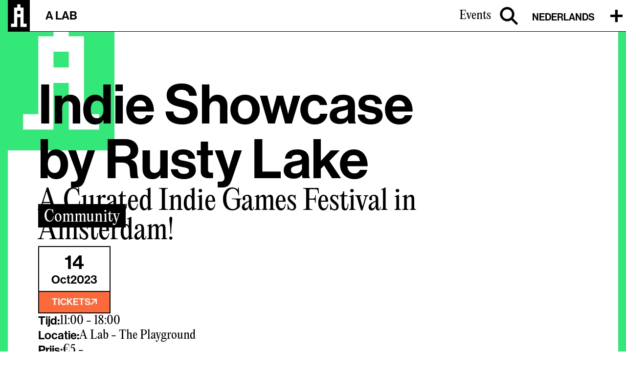

--- FILE ---
content_type: text/html; charset=utf-8
request_url: https://www.a-lab.nl/events/indie-showcase-by-rusty-lake
body_size: 26103
content:
<!DOCTYPE html><!-- Last Published: Fri Jan 09 2026 18:46:05 GMT+0000 (Coordinated Universal Time) --><html data-wf-domain="www.a-lab.nl" data-wf-page="646d04457746769b78f83866" data-wf-site="646c77e76b1994c4fb6a8193" lang="nl" data-wf-collection="646d04457746769b78f8385e" data-wf-item-slug="indie-showcase-by-rusty-lake"><head><meta charset="utf-8"/><title>Indie Showcase by Rusty Lake</title><link rel="alternate" hrefLang="x-default" href="https://www.a-lab.nl/events/indie-showcase-by-rusty-lake"/><link rel="alternate" hrefLang="nl" href="https://www.a-lab.nl/events/indie-showcase-by-rusty-lake"/><link rel="alternate" hrefLang="en" href="https://www.a-lab.nl/en/events/indie-showcase-by-rusty-lake"/><meta content="A Lab — Indie Showcase by Rusty Lake, A Curated Indie Games Festival in Amsterdam!" property="og:title"/><meta content="" property="og:description"/><meta content="https://cdn.prod.website-files.com/646d0445664319008da53a5e/64ff02e1d56536bba2dedf20_TWiTTER_1200x675.jpg" property="og:image"/><meta content="A Lab — Indie Showcase by Rusty Lake, A Curated Indie Games Festival in Amsterdam!" property="twitter:title"/><meta content="" property="twitter:description"/><meta content="https://cdn.prod.website-files.com/646d0445664319008da53a5e/64ff02e1d56536bba2dedf20_TWiTTER_1200x675.jpg" property="twitter:image"/><meta property="og:type" content="website"/><meta content="summary_large_image" name="twitter:card"/><meta content="width=device-width, initial-scale=1" name="viewport"/><link href="https://cdn.prod.website-files.com/646c77e76b1994c4fb6a8193/css/a-lab-221fb8bbf111aed674437a2f30fce083.webflow.shared.d161f1b5c.css" rel="stylesheet" type="text/css" integrity="sha384-0WHxtcAFdsbhMstof4Nqj4T8c0Fwj3XAEVL/CzY6V62Us+oP+YNVuZJ6ldqmA+Na" crossorigin="anonymous"/><script type="text/javascript">!function(o,c){var n=c.documentElement,t=" w-mod-";n.className+=t+"js",("ontouchstart"in o||o.DocumentTouch&&c instanceof DocumentTouch)&&(n.className+=t+"touch")}(window,document);</script><link href="https://cdn.prod.website-files.com/646c77e76b1994c4fb6a8193/648c4cde264a6cb3c431aa6e_A%20Lab%20favicon%2032x32.jpg" rel="shortcut icon" type="image/x-icon"/><link href="https://cdn.prod.website-files.com/646c77e76b1994c4fb6a8193/648c4ce12ab03a8a82ed8c89_A%20Lab%20favicon%20256x256.jpg" rel="apple-touch-icon"/><!-- Finsweet Cookie Consent -->
<script async src="https://cdn.jsdelivr.net/npm/@finsweet/cookie-consent@1/fs-cc.js" fs-cc-mode="opt-in"></script>


<script>(function(w,d,s,l,i){w[l]=w[l]||[];w[l].push({'gtm.start':
new Date().getTime(),event:'gtm.js'});var f=d.getElementsByTagName(s)[0],
j=d.createElement(s),dl=l!='dataLayer'?'&l='+l:'';j.async=true;j.src=
'https://www.googletagmanager.com/gtm.js?id='+i+dl;f.parentNode.insertBefore(j,f);
})(window,document,'script','dataLayer','GTM-KZBL6G9J');</script>


<!-- [Attributes by Finsweet] Disable scrolling -->
<script defer src="https://cdn.jsdelivr.net/npm/@finsweet/attributes-scrolldisable@1/scrolldisable.js">
</script>

<!-- calendar component -->
<script>
$(function() {
    $('.article-image').each(function () {
      var caption = ($(this).attr('alt'));
      $(this).next().text(caption);
    });
});  
  </script>

<script src="https://code.jquery.com/jquery-3.6.0.min.js"
			  integrity="sha256-/xUj+3OJU5yExlq6GSYGSHk7tPXikynS7ogEvDej/m4="
			  crossorigin="anonymous"></script>

<script src="https://cdnjs.cloudflare.com/ajax/libs/moment.js/2.29.1/moment-with-locales.min.js"></script>
<script>
  moment.locale("nl");
</script>

<script src="https://cdn.nocodeflow.net/tools/calendar.js"></script>
<style>
  .noanimation{
  	transition: none; 
  }
</style>


<!-- [Attributes by Finsweet] CMS Filter -->
<script async src="https://cdn.jsdelivr.net/npm/@finsweet/attributes-cmsfilter@1/cmsfilter.js"></script>

<!-- [Attributes by Finsweet] CMS Select -->
<script async src="https://cdn.jsdelivr.net/npm/@finsweet/attributes-cmsselect@1/cmsselect.js"></script>

<!-- Verifcation Ownership for Google Search Console -->
<meta name="google-site-verification" content="4CoKrg_ZA94tRh5Dlz-sSX8gGuhPhmdnushwdCYqNPQ" /><style>
blockquote {
background-color:#33e778;
</style></head><body class="body"><div class="page-wrapper"><div class="global-styles w-embed"><style>

/* Make text look crisper and more legible in all browsers */
body {
  -webkit-font-smoothing: antialiased;
  -moz-osx-font-smoothing: grayscale;
  font-smoothing: antialiased;
  text-rendering: optimizeLegibility;
}

/* Focus state style for keyboard navigation for the focusable elements */
*[tabindex]:focus-visible,
  input[type="file"]:focus-visible {
   outline: 0.125rem solid #4d65ff;
   outline-offset: 0.125rem;
}

/* Get rid of top margin on first element in any rich text element */
.w-richtext > :not(div):first-child, .w-richtext > div:first-child > :first-child {
  margin-top: 0 !important;
}

/* Get rid of bottom margin on last element in any rich text element */
.w-richtext>:last-child, .w-richtext ol li:last-child, .w-richtext ul li:last-child {
	margin-bottom: 0 !important;
}

/* Prevent all click and hover interaction with an element */
.pointer-events-off {
	pointer-events: none;
}

/* Enables all click and hover interaction with an element */
.pointer-events-on {
  pointer-events: auto;
}

/* Create a class of .div-square which maintains a 1:1 dimension of a div */
.div-square::after {
	content: "";
	display: block;
	padding-bottom: 100%;
}

/* Make sure containers never lose their center alignment */
.container-medium,.container-small, .container-large {
	margin-right: auto !important;
  margin-left: auto !important;
}

/* 
Make the following elements inherit typography styles from the parent and not have hardcoded values. 
Important: You will not be able to style for example "All Links" in Designer with this CSS applied.
Uncomment this CSS to use it in the project. Leave this message for future hand-off.
*/
/*
a,
.w-input,
.w-select,
.w-tab-link,
.w-nav-link,
.w-dropdown-btn,
.w-dropdown-toggle,
.w-dropdown-link {
  color: inherit;
  text-decoration: inherit;
  font-size: inherit;
}
*/

/* Apply "..." after 3 lines of text */
.text-style-3lines {
	display: -webkit-box;
	overflow: hidden;
	-webkit-line-clamp: 3;
	-webkit-box-orient: vertical;
}

/* Apply "..." after 2 lines of text */
.text-style-2lines {
	display: -webkit-box;
	overflow: hidden;
	-webkit-line-clamp: 2;
	-webkit-box-orient: vertical;
}

/* Adds inline flex display */
.display-inlineflex {
  display: inline-flex;
}

/* These classes are never overwritten */
.hide {
  display: none !important;
}

@media screen and (max-width: 991px) {
    .hide, .hide-tablet {
        display: none !important;
    }
}
  @media screen and (max-width: 767px) {
    .hide-mobile-landscape{
      display: none !important;
    }
}
  @media screen and (max-width: 479px) {
    .hide-mobile{
      display: none !important;
    }
}
 
.margin-0 {
  margin: 0rem !important;
}
  
.padding-0 {
  padding: 0rem !important;
}

.spacing-clean {
padding: 0rem !important;
margin: 0rem !important;
}

.margin-top {
  margin-right: 0rem !important;
  margin-bottom: 0rem !important;
  margin-left: 0rem !important;
}

.padding-top {
  padding-right: 0rem !important;
  padding-bottom: 0rem !important;
  padding-left: 0rem !important;
}
  
.margin-right {
  margin-top: 0rem !important;
  margin-bottom: 0rem !important;
  margin-left: 0rem !important;
}

.padding-right {
  padding-top: 0rem !important;
  padding-bottom: 0rem !important;
  padding-left: 0rem !important;
}

.margin-bottom {
  margin-top: 0rem !important;
  margin-right: 0rem !important;
  margin-left: 0rem !important;
}

.padding-bottom {
  padding-top: 0rem !important;
  padding-right: 0rem !important;
  padding-left: 0rem !important;
}

.margin-left {
  margin-top: 0rem !important;
  margin-right: 0rem !important;
  margin-bottom: 0rem !important;
}
  
.padding-left {
  padding-top: 0rem !important;
  padding-right: 0rem !important;
  padding-bottom: 0rem !important;
}
  
.margin-horizontal {
  margin-top: 0rem !important;
  margin-bottom: 0rem !important;
}

.padding-horizontal {
  padding-top: 0rem !important;
  padding-bottom: 0rem !important;
}

.margin-vertical {
  margin-right: 0rem !important;
  margin-left: 0rem !important;
}
  
.padding-vertical {
  padding-right: 0rem !important;
  padding-left: 0rem !important;
}

</style></div><div class="set-all-components-to-display-none-and-use-this-div-to-create-a-symbol"><div fs-cc="banner" class="fs-cc-banner_component"><div class="fs-cc-banner_container"><div class="fs-cc-banner_text">Door te klikken <strong>&#x27;Accepteer alle cookies&#x27;</strong>, gaat u akkoord met het opslaan van cookies op uw apparaat om de navigatie op de site te verbeteren, het gebruik van de site te analyseren en te helpen bij onze marketinginspanningen. Bekijk onze <a href="https://www.a-lab.nl/privacy-policy"><strong class="bold-text-7">Privacy Policy </strong></a>voor meer informatie.</div><div class="fs-cc-banner_buttons-wrapper"><a fs-cc="open-preferences" href="#" class="fs-cc-banner_text-link">Voorkeuren</a><a fs-cc="deny" href="#" class="fs-cc-banner_button fs-cc-button-alt w-button">Weigeren</a><a fs-cc="allow" href="#" class="fs-cc-banner_button w-button">Aanvaarden</a><div fs-cc="close" class="fs-cc-banner_close"><div class="fs-cc-banner_close-icon w-embed"><svg fill="currentColor" aria-hidden="true" focusable="false" viewBox="0 0 16 16">
	<path d="M9.414 8l4.293-4.293-1.414-1.414L8 6.586 3.707 2.293 2.293 3.707 6.586 8l-4.293 4.293 1.414 1.414L8 9.414l4.293 4.293 1.414-1.414L9.414 8z"></path>
</svg></div></div></div></div><div fs-cc="interaction" class="fs-cc-banner_trigger"></div></div><div fs-cc-scroll="disable" fs-cc="preferences" class="fs-cc-prefs_component w-form"><form id="cookie-preferences" name="wf-form-Cookie-Preferences" data-name="Cookie Preferences" method="get" class="fs-cc-prefs_form" data-wf-page-id="646d04457746769b78f83866" data-wf-element-id="9598a127-98b5-5e21-83e8-25108b55c50c"><div fs-cc="close" class="fs-cc-prefs_close"><div class="fs-cc-prefs_close-icon w-embed"><svg fill="currentColor" aria-hidden="true" focusable="false" viewBox="0 0 16 24">
	<path d="M9.414 8l4.293-4.293-1.414-1.414L8 6.586 3.707 2.293 2.293 3.707 6.586 8l-4.293 4.293 1.414 1.414L8 9.414l4.293 4.293 1.414-1.414L9.414 8z"></path>
</svg></div></div><div class="fs-cc-prefs_content"><div class="fs-cc-prefs_space-small"><div class="fs-cc-prefs_title">Centrum voor privacyvoorkeuren</div></div><div class="fs-cc-prefs_space-small"><div class="fs-cc-prefs_text"><strong class="bold-text-3">Wat zijn cookies?<br/></strong><strong>‍</strong>Een cookie is een klein (tekst) bestand dat je computer opslaat als je onze website bezoekt. Deze informatie kan naar ons worden gestuurd als u onze website een andere keer bezoekt, zodat we de gebruikers herkennen die a-lab.nl bezoeken.<br/>‍<br/>‍<strong class="bold-text-4">Waarom cookies?<br/>‍</strong><strong>‍</strong>Cookies zorgen ervoor dat onze website gebruiksvriendelijk, snel en veilig is. De cookies geven ons inzicht in hoe u onze website gebruikt en hoe we deze kunnen verbeteren.<br/>‍<br/>‍<strong class="bold-text-5">Welke cookies gebruiken we?<br/>‍</strong><strong>‍</strong>Google Analytics en sociale media. We gebruiken Google Analytics om de kwaliteit en effectiviteit van onze website te testen. We hebben toegang tot gegevens die ons laten zien hoe mensen onze website gebruiken. We hebben een verwerkersovereenkomst met Google, wat betekent dat Google de gegevens die we verzamelen niet voor eigen doeleinden kan gebruiken. Op onze website hebben we pictogrammen van Facebook en Twitter. Je kunt meer lezen over hoe ze gegevens verzamelen in de algemene voorwaarden van de social media-websites.<br/><br/>‍<strong class="bold-text-6">Hoe kan ik inzicht krijgen in de gegevens die jullie over mij hebben of wijzigen?<br/>‍</strong>Neem contact op met info@a-lab.nl voor elke vraag over het gebruik van uw gegevens. Je kunt je cookie-instellingen ook bewerken in de instellingen van je internetbrowser die je gebruikt.</div></div><div class="fs-cc-prefs_space-medium"><a fs-cc="deny" href="#" class="fs-cc-prefs_button fs-cc-button-alt w-button">Weiger alle cookies</a><a fs-cc="allow" href="#" class="fs-cc-prefs_button w-button">Alle cookies toestaan</a></div><div class="fs-cc-prefs_space-small"><div class="fs-cc-prefs_title">Toestemmingsvoorkeuren per categorie beheren</div></div><div class="fs-cc-prefs_option"><div class="fs-cc-prefs_toggle-wrapper"><div class="fs-cc-prefs_label">Essential</div><div class="fs-cc-prefs_text"><strong class="bold-text">Altijd actief</strong></div></div><div class="fs-cc-prefs_text">Deze items zijn vereist om de basisfunctionaliteit van de website mogelijk te maken.</div></div><div class="fs-cc-prefs_option"><div class="fs-cc-prefs_toggle-wrapper"><div class="fs-cc-prefs_label">Marketing</div><label class="w-checkbox fs-cc-prefs_checkbox-field"><input type="checkbox" id="marketing-2" name="marketing-2" data-name="Marketing 2" fs-cc-checkbox="marketing" class="w-checkbox-input fs-cc-prefs_checkbox"/><span for="marketing-2" class="fs-cc-prefs_checkbox-label w-form-label">Essential</span><div class="fs-cc-prefs_toggle"></div></label></div><div class="fs-cc-prefs_text">Deze items worden gebruikt om advertenties weer te geven die relevanter zijn voor u en uw interesses. Ze kunnen ook worden gebruikt om het aantal keren dat u een advertentie ziet te beperken en de effectiviteit van reclamecampagnes te meten. Reclamenetwerken plaatsen ze meestal met toestemming van de exploitant van de website. Houd er rekening mee dat A Lab op dit moment geen advertenties toont. Als we er in de toekomst enkele hebben, wordt er rekening gehouden met uw voorkeuren hierover.</div></div><div class="fs-cc-prefs_option"><div class="fs-cc-prefs_toggle-wrapper"><div class="fs-cc-prefs_label">Personalisatie</div><label class="w-checkbox fs-cc-prefs_checkbox-field"><input type="checkbox" id="personalization-2" name="personalization-2" data-name="Personalization 2" fs-cc-checkbox="personalization" class="w-checkbox-input fs-cc-prefs_checkbox"/><span for="personalization-2" class="fs-cc-prefs_checkbox-label w-form-label">Essential</span><div class="fs-cc-prefs_toggle"></div></label></div><div class="fs-cc-prefs_text">Met deze items kan de website de keuzes onthouden die u hebt gemaakt (zoals uw gebruikersnaam, taal of de regio waarin u zich bevindt) en verbeterde, meer persoonlijke functies bieden. Een website kan u bijvoorbeeld lokale weerberichten of verkeersnieuws geven door gegevens over uw huidige locatie op te slaan.</div></div><div class="fs-cc-prefs_option"><div class="fs-cc-prefs_toggle-wrapper"><div class="fs-cc-prefs_label">Analytics</div><label class="w-checkbox fs-cc-prefs_checkbox-field"><input type="checkbox" id="analytics-2" name="analytics-2" data-name="Analytics 2" fs-cc-checkbox="analytics" class="w-checkbox-input fs-cc-prefs_checkbox"/><span for="analytics-2" class="fs-cc-prefs_checkbox-label w-form-label">Essential</span><div class="fs-cc-prefs_toggle"></div></label></div><div class="fs-cc-prefs_text">Deze items helpen de exploitant van de website te begrijpen hoe zijn website presteert, hoe bezoekers met de site omgaan en of er technische problemen kunnen zijn. Dit opslagtype verzamelt meestal geen informatie die een bezoeker identificeert.</div></div><div class="fs-cc-prefs_buttons-wrapper"><a fs-cc="submit" href="#" class="fs-cc-prefs_button w-button">Mijn voorkeuren bevestigen en sluiten</a></div><input type="submit" data-wait="Please wait..." class="fs-cc-prefs_submit-hide w-button" value="Submit"/><div class="w-embed"><style>
/* smooth scrolling on iOS devices */
.fs-cc-prefs_content{-webkit-overflow-scrolling: touch}
</style></div></div></form><div class="w-form-done"></div><div class="w-form-fail"></div><div fs-cc="close" class="fs-cc-prefs_overlay"></div><div fs-cc="interaction" class="fs-cc-prefs_trigger"></div></div></div><div class="main-wrapper border-color-green"><section id="top" class="section_navbars"><div class="nav-bar_basic-state_wrapper"><a href="/" class="nav-bar_basic-state_logo-link w-nav-brand"><div class="nav-bar_basic-state_logo text-color-green w-embed"><svg height="100%" viewBox="0 0 830 1174" fill="none" xmlns="http://www.w3.org/2000/svg">
<path d="M355.688 526.059H474.25V404.508H355.688V526.059V526.059ZM118.563 890.547H237.125V768.996V647.611V526.059V404.508V282.956H355.688V161.737H474.25V283.288H592.813V404.84V526.391V647.611V769.162V890.714H711.375V1012.27H592.813H474.25V890.714V769.162V647.611H355.688V769.162V890.714V1012.27H237.125H118.563V890.547ZM0 1173.67H829.938V0H0V1173.67Z" fill="currentcolor"/>
</svg></div></a><div data-collapse="all" data-animation="default" data-duration="0" data-easing2="ease" data-w-id="fa9adcca-bc3c-16f5-611a-ad0d5d0ca599" data-easing="ease" role="banner" class="nav-bar_basic-state w-nav"><div fs-scrolldisable-element="" class="nav-bar_container"><div class="nav-bar_text_wrapper width-83-vw border-underline-black-1px"><div class="nav-bar_right_wrapper"><a href="/" class="secondary-state_nav_a-lab_wrapper w-inline-block"><h4 class="nav_a-lab-title is-secondary-state">#WhereCuriousWorks</h4></a></div><div class="nav-bar_left_wrapper"><h5 style="opacity:0" class="nav_title is-secondary-state animation-hover_members_login-icon">Members Login</h5><a fs-scrolldisable-element="enable" href="https://alabams.officernd.com/login" target="_blank" class="members_login-icon_wrapper w-inline-block"><div data-w-id="fa9adcca-bc3c-16f5-611a-ad0d5d0ca5a4" class="members_login-icon w-embed"><svg xmlns="http://www.w3.org/2000/svg" xmlns:xlink="http://www.w3.org/1999/xlink" aria-hidden="true" role="img" class="iconify iconify--carbon" width="100%" height="100%" preserveAspectRatio="xMidYMid meet" viewBox="0 0 32 32"><path fill="none" d="M8.007 24.93A4.996 4.996 0 0 1 13 20h6a4.996 4.996 0 0 1 4.993 4.93a11.94 11.94 0 0 1-15.986 0ZM20.5 12.5A4.5 4.5 0 1 1 16 8a4.5 4.5 0 0 1 4.5 4.5Z"></path><path fill="currentColor" d="M26.749 24.93A13.99 13.99 0 1 0 2 16a13.899 13.899 0 0 0 3.251 8.93l-.02.017c.07.084.15.156.222.239c.09.103.187.2.28.3c.28.304.568.596.87.87c.092.084.187.162.28.242c.32.276.649.538.99.782c.044.03.084.069.128.1v-.012a13.901 13.901 0 0 0 16 0v.012c.044-.031.083-.07.128-.1c.34-.245.67-.506.99-.782c.093-.08.188-.159.28-.242c.302-.275.59-.566.87-.87c.093-.1.189-.197.28-.3c.071-.083.152-.155.222-.24ZM16 8a4.5 4.5 0 1 1-4.5 4.5A4.5 4.5 0 0 1 16 8ZM8.007 24.93A4.996 4.996 0 0 1 13 20h6a4.996 4.996 0 0 1 4.993 4.93a11.94 11.94 0 0 1-15.986 0Z"></path></svg></div></a><a fs-scrolldisable-element="enable" href="#" class="search-icon_wrapper w-inline-block"><div class="nav-bar_search-icon w-embed"><svg width="37" height="37" viewBox="0 0 37 37" fill="none" xmlns="http://www.w3.org/2000/svg">
<path d="M26.531 23.5389C28.6367 20.6956 29.6198 17.1708 29.2843 13.6413C28.939 10.0089 27.2228 6.6444 24.4849 4.23236C21.747 1.82033 18.1931 0.541904 14.5461 0.657168C10.8991 0.772432 7.43294 2.27272 4.85283 4.85283C2.27272 7.43294 0.772432 10.8991 0.657168 14.5461C0.541904 18.1931 1.82033 21.747 4.23236 24.4849C6.6444 27.2228 10.0089 28.939 13.6413 29.2843C17.1712 29.6199 20.6965 28.6364 23.5399 26.5303L32.7387 35.7291C32.7388 35.7291 32.7388 35.7292 32.7388 35.7292C33.1353 36.1259 33.6732 36.3489 34.2341 36.3491C34.7951 36.3493 35.3332 36.1267 35.73 35.7301C36.1268 35.3336 36.3498 34.7957 36.35 34.2347C36.3502 33.6738 36.1275 33.1357 35.731 32.7389L35.7309 32.7388L26.531 23.5389ZM22.1774 22.1757C20.274 24.0791 17.6925 25.1484 15.0007 25.1484C12.3088 25.1484 9.72727 24.0791 7.82386 22.1757C5.92046 20.2723 4.85114 17.6907 4.85114 14.9989C4.85114 12.3071 5.92046 9.72552 7.82386 7.82211C9.72727 5.91871 12.3088 4.84939 15.0007 4.84939C17.6925 4.84939 20.274 5.91871 22.1774 7.82211C24.0808 9.72552 25.1502 12.3071 25.1502 14.9989C25.1502 17.6907 24.0808 20.2723 22.1774 22.1757Z" fill="black" stroke="black" stroke-width="0.7"/>
</svg></div></a><div data-w-id="277a69c7-f803-f9dd-b6e7-8a68a1ea850b" class="locale-wrapper sw14 w-locales-list"><div class="locale-component"><div class="locale-tem"><a href="/events" class="link-locale">Nederlands</a></div><div role="list" class="wg-button-2 w-locales-items"><div role="listitem" class="w-locales-item"><a hreflang="nl" href="/events/indie-showcase-by-rusty-lake" aria-current="page" class="locale-link w--current">Nederlands</a></div><div role="listitem" class="w-locales-item"><a hreflang="en" href="/en/events/indie-showcase-by-rusty-lake" class="locale-link">English</a></div></div></div></div><div class="navbar_menu-button w-nav-button"><div class="nav-icon_wrapper"><div fs-scrolldisable-element="enable" class="icon_wrapper is-absolute"><div class="nav-icon_open-state w-embed"><svg width="9" height="36" viewBox="0 0 9 36" fill="none" xmlns="http://www.w3.org/2000/svg">
<path d="M0.952344 8.15V0.249998H8.05234V8.15L6.15234 25.55H2.85234L0.952344 8.15ZM0.852344 28.75H8.15234V36H0.852344V28.75Z" fill="black"/>
</svg></div></div><div fs-scrolldisable-element="enable" class="icon_wrapper is-relative"><div fs-scrolldisable-element="disable" class="nav-icon_basic-state w-embed"><svg width="25" height="27" viewBox="0 0 25 27" fill="none" xmlns="http://www.w3.org/2000/svg">
<path d="M0.0166016 11.1H9.8666V0.949998H15.0666V11.1H24.9666V16.1H15.0666V26.25H9.8666V16.1H0.0166016V11.1Z" fill="black"/>
</svg></div></div></div></div></div></div><nav role="navigation" class="navbar_menu w-nav-menu"><div class="menu-wrapper"><div class="menu_links-wrapper"><a href="/stories" class="menu-link is-orange w-inline-block"><div class="menu_text_wrapper"><div class="menu-subtitle">Verhalen</div><div class="menu-title">Zin om niets nieuws te leren?</div></div></a><a href="/curious-about" class="menu-link is-blue w-inline-block"><div class="menu_text_wrapper"><div class="menu-subtitle">Curious About...</div><div class="menu-title">Wil je weten wat ons inspireert?</div></div></a><a href="/events" class="menu-link is-green w-inline-block"><div class="menu_text_wrapper"><div class="menu-subtitle">Evenementen</div><div class="menu-title">Zin om deel te nemen aan een evenement?</div></div></a><a href="/members" class="menu-link is-pink w-inline-block"><div class="menu_text_wrapper"><div class="menu-subtitle">Leden</div><div class="menu-title">Wie zijn de nieuwsgierigen die bij A Lab werken?</div></div></a><a href="/about" class="menu-link is-yellow w-inline-block"><div class="menu_text_wrapper"><div class="menu-subtitle">Over A Lab</div><div class="menu-title">Benieuwd wie we zijn?</div></div></a><a href="/spaces" class="menu-link is-gold w-inline-block"><div class="menu_text_wrapper"><div class="menu-subtitle">Boek een ruimte</div><div class="menu-title">Ruimte nodig om na te denken?</div></div></a><a href="#" class="menu_logo-link w-nav-brand"><div class="menu-logo w-embed"><svg height="100%" viewBox="0 0 830 1174" fill="none" xmlns="http://www.w3.org/2000/svg">
<path d="M355.688 526.059H474.25V404.508H355.688V526.059V526.059ZM118.563 890.547H237.125V768.996V647.611V526.059V404.508V282.956H355.688V161.737H474.25V283.288H592.813V404.84V526.391V647.611V769.162V890.714H711.375V1012.27H592.813H474.25V890.714V769.162V647.611H355.688V769.162V890.714V1012.27H237.125H118.563V890.547ZM0 1173.67H829.938V0H0V1173.67Z" fill="currentcolor"/>
</svg></div></a></div></div><div data-w-id="277a69c7-f803-f9dd-b6e7-8a68a1ea850b" class="locale-wrapper sw14 w-locales-list"><div class="locale-component"><div class="locale-tem"><a href="/events" class="link-locale">Nederlands</a></div><div role="list" class="wg-button-2 w-locales-items"><div role="listitem" class="w-locales-item"><a hreflang="nl" href="/events/indie-showcase-by-rusty-lake" aria-current="page" class="locale-link w--current">Nederlands</a></div><div role="listitem" class="w-locales-item"><a hreflang="en" href="/en/events/indie-showcase-by-rusty-lake" class="locale-link">English</a></div></div></div></div></nav></div></div></div><div data-animation="default" class="nav-bar_secondary-state w-nav" data-easing2="ease" fs-scrolldisable-element="disable" data-easing="ease" data-collapse="all" data-w-id="fa9adcca-bc3c-16f5-611a-ad0d5d0ca5d4" role="banner" data-duration="0"><div class="nav-bar_container border-1px"><a href="/" class="secondary-state_logo-link w-nav-brand"><div class="secondary-state_nav-logo w-embed"><svg height="100%" viewBox="0 0 830 1174" fill="none" xmlns="http://www.w3.org/2000/svg">
<path d="M355.688 526.059H474.25V404.508H355.688V526.059V526.059ZM118.563 890.547H237.125V768.996V647.611V526.059V404.508V282.956H355.688V161.737H474.25V283.288H592.813V404.84V526.391V647.611V769.162V890.714H711.375V1012.27H592.813H474.25V890.714V769.162V647.611H355.688V769.162V890.714V1012.27H237.125H118.563V890.547ZM0 1173.67H829.938V0H0V1173.67Z" fill="currentcolor"/>
</svg></div></a><div class="nav-items_wrapper"><div class="nav-bar_text_wrapper"><div class="nav-bar_right_wrapper"><a href="/" class="secondary-state_nav_a-lab_wrapper w-inline-block"><h4 class="nav_a-lab-title is-secondary-state">A LAB</h4></a></div><div class="nav-bar_left_wrapper"><a href="/events" class="nav-bar_subtitle_wrapper w-inline-block"><h5 class="nav_title is-secondary-state">Events</h5></a><a href="#" class="members_login-icon_wrapper hide w-inline-block"><div class="members_login-icon w-embed"><svg xmlns="http://www.w3.org/2000/svg" xmlns:xlink="http://www.w3.org/1999/xlink" aria-hidden="true" role="img" class="iconify iconify--carbon" width="100%" height="100%" preserveAspectRatio="xMidYMid meet" viewBox="0 0 32 32"><path fill="none" d="M8.007 24.93A4.996 4.996 0 0 1 13 20h6a4.996 4.996 0 0 1 4.993 4.93a11.94 11.94 0 0 1-15.986 0ZM20.5 12.5A4.5 4.5 0 1 1 16 8a4.5 4.5 0 0 1 4.5 4.5Z"></path><path fill="currentColor" d="M26.749 24.93A13.99 13.99 0 1 0 2 16a13.899 13.899 0 0 0 3.251 8.93l-.02.017c.07.084.15.156.222.239c.09.103.187.2.28.3c.28.304.568.596.87.87c.092.084.187.162.28.242c.32.276.649.538.99.782c.044.03.084.069.128.1v-.012a13.901 13.901 0 0 0 16 0v.012c.044-.031.083-.07.128-.1c.34-.245.67-.506.99-.782c.093-.08.188-.159.28-.242c.302-.275.59-.566.87-.87c.093-.1.189-.197.28-.3c.071-.083.152-.155.222-.24ZM16 8a4.5 4.5 0 1 1-4.5 4.5A4.5 4.5 0 0 1 16 8ZM8.007 24.93A4.996 4.996 0 0 1 13 20h6a4.996 4.996 0 0 1 4.993 4.93a11.94 11.94 0 0 1-15.986 0Z"></path></svg></div></a><a fs-scrolldisable-element="enable" href="#" class="search-icon_wrapper w-inline-block"><div class="nav-bar_search-icon w-embed"><svg width="37" height="37" viewBox="0 0 37 37" fill="none" xmlns="http://www.w3.org/2000/svg">
<path d="M26.531 23.5389C28.6367 20.6956 29.6198 17.1708 29.2843 13.6413C28.939 10.0089 27.2228 6.6444 24.4849 4.23236C21.747 1.82033 18.1931 0.541904 14.5461 0.657168C10.8991 0.772432 7.43294 2.27272 4.85283 4.85283C2.27272 7.43294 0.772432 10.8991 0.657168 14.5461C0.541904 18.1931 1.82033 21.747 4.23236 24.4849C6.6444 27.2228 10.0089 28.939 13.6413 29.2843C17.1712 29.6199 20.6965 28.6364 23.5399 26.5303L32.7387 35.7291C32.7388 35.7291 32.7388 35.7292 32.7388 35.7292C33.1353 36.1259 33.6732 36.3489 34.2341 36.3491C34.7951 36.3493 35.3332 36.1267 35.73 35.7301C36.1268 35.3336 36.3498 34.7957 36.35 34.2347C36.3502 33.6738 36.1275 33.1357 35.731 32.7389L35.7309 32.7388L26.531 23.5389ZM22.1774 22.1757C20.274 24.0791 17.6925 25.1484 15.0007 25.1484C12.3088 25.1484 9.72727 24.0791 7.82386 22.1757C5.92046 20.2723 4.85114 17.6907 4.85114 14.9989C4.85114 12.3071 5.92046 9.72552 7.82386 7.82211C9.72727 5.91871 12.3088 4.84939 15.0007 4.84939C17.6925 4.84939 20.274 5.91871 22.1774 7.82211C24.0808 9.72552 25.1502 12.3071 25.1502 14.9989C25.1502 17.6907 24.0808 20.2723 22.1774 22.1757Z" fill="black" stroke="black" stroke-width="0.7"/>
</svg></div></a><div data-w-id="277a69c7-f803-f9dd-b6e7-8a68a1ea850b" class="locale-wrapper sw14 w-locales-list"><div class="locale-component"><div class="locale-tem"><a href="/events" class="link-locale">Nederlands</a></div><div role="list" class="wg-button-2 w-locales-items"><div role="listitem" class="w-locales-item"><a hreflang="nl" href="/events/indie-showcase-by-rusty-lake" aria-current="page" class="locale-link w--current">Nederlands</a></div><div role="listitem" class="w-locales-item"><a hreflang="en" href="/en/events/indie-showcase-by-rusty-lake" class="locale-link">English</a></div></div></div></div><div class="navbar_menu-button w-nav-button"><div class="nav-icon_wrapper"><div fs-scrolldisable-element="enable" class="icon_wrapper is-absolute"><div class="nav-icon_open-state w-embed"><svg width="9" height="36" viewBox="0 0 9 36" fill="none" xmlns="http://www.w3.org/2000/svg">
<path d="M0.952344 8.15V0.249998H8.05234V8.15L6.15234 25.55H2.85234L0.952344 8.15ZM0.852344 28.75H8.15234V36H0.852344V28.75Z" fill="black"/>
</svg></div></div><div fs-scrolldisable-element="enable" class="icon_wrapper is-relative"><div class="nav-icon_basic-state w-embed"><svg width="25" height="27" viewBox="0 0 25 27" fill="none" xmlns="http://www.w3.org/2000/svg">
<path d="M0.0166016 11.1H9.8666V0.949998H15.0666V11.1H24.9666V16.1H15.0666V26.25H9.8666V16.1H0.0166016V11.1Z" fill="black"/>
</svg></div></div></div></div></div></div><nav role="navigation" class="navbar_menu w-nav-menu"><div class="menu-wrapper"><div class="menu_links-wrapper"><a href="/stories" class="menu-link is-orange w-inline-block"><div class="menu_text_wrapper"><div class="menu-subtitle">Verhalen</div><div class="menu-title">Zin om niets nieuws te leren?</div></div></a><a href="/curious-about" class="menu-link is-blue w-inline-block"><div class="menu_text_wrapper"><div class="menu-subtitle">Curious About...</div><div class="menu-title">Wil je weten wat ons inspireert?</div></div></a><a href="/events" class="menu-link is-green w-inline-block"><div class="menu_text_wrapper"><div class="menu-subtitle">Evenementen</div><div class="menu-title">Zin om deel te nemen aan een evenement?</div></div></a><a href="/members" class="menu-link is-pink w-inline-block"><div class="menu_text_wrapper"><div class="menu-subtitle">Leden</div><div class="menu-title">Wie zijn de nieuwsgierigen die bij A Lab werken?</div></div></a><a href="/about" class="menu-link is-yellow w-inline-block"><div class="menu_text_wrapper"><div class="menu-subtitle">Over A Lab</div><div class="menu-title">Benieuwd wie we zijn?</div></div></a><a href="/spaces" class="menu-link is-gold w-inline-block"><div class="menu_text_wrapper"><div class="menu-subtitle">Boek een ruimte</div><div class="menu-title">Ruimte nodig om na te denken?</div></div></a><a href="#" class="menu_logo-link w-nav-brand"><div class="menu-logo w-embed"><svg height="100%" viewBox="0 0 830 1174" fill="none" xmlns="http://www.w3.org/2000/svg">
<path d="M355.688 526.059H474.25V404.508H355.688V526.059V526.059ZM118.563 890.547H237.125V768.996V647.611V526.059V404.508V282.956H355.688V161.737H474.25V283.288H592.813V404.84V526.391V647.611V769.162V890.714H711.375V1012.27H592.813H474.25V890.714V769.162V647.611H355.688V769.162V890.714V1012.27H237.125H118.563V890.547ZM0 1173.67H829.938V0H0V1173.67Z" fill="currentcolor"/>
</svg></div></a></div></div><div data-w-id="277a69c7-f803-f9dd-b6e7-8a68a1ea850b" class="locale-wrapper sw14 w-locales-list"><div class="locale-component"><div class="locale-tem"><a href="/events" class="link-locale">Nederlands</a></div><div role="list" class="wg-button-2 w-locales-items"><div role="listitem" class="w-locales-item"><a hreflang="nl" href="/events/indie-showcase-by-rusty-lake" aria-current="page" class="locale-link w--current">Nederlands</a></div><div role="listitem" class="w-locales-item"><a hreflang="en" href="/en/events/indie-showcase-by-rusty-lake" class="locale-link">English</a></div></div></div></div></nav></div></div></div><div data-animation="default" class="nav-bar-mobile w-nav" data-easing2="ease" fs-scrolldisable-element="disable" data-easing="ease" data-collapse="all" data-w-id="fa9adcca-bc3c-16f5-611a-ad0d5d0ca613" role="banner" data-no-scroll="1" data-duration="0" data-doc-height="1"><div class="nav-bar-mobile_container"><div class="nav-items-mobile_wrapper"><a href="/" class="secondary-state-mobile_logo-link w-nav-brand"><div class="secondary-state_nav-logo w-embed"><svg height="100%" viewBox="0 0 830 1174" fill="none" xmlns="http://www.w3.org/2000/svg">
<path d="M355.688 526.059H474.25V404.508H355.688V526.059V526.059ZM118.563 890.547H237.125V768.996V647.611V526.059V404.508V282.956H355.688V161.737H474.25V283.288H592.813V404.84V526.391V647.611V769.162V890.714H711.375V1012.27H592.813H474.25V890.714V769.162V647.611H355.688V769.162V890.714V1012.27H237.125H118.563V890.547ZM0 1173.67H829.938V0H0V1173.67Z" fill="currentcolor"/>
</svg></div></a><div class="nav-bar_text_wrapper"><div class="nav-bar_right_wrapper"><a href="/" class="secondary-state_nav_a-lab_wrapper w-inline-block"><h4 class="nav_a-lab-title is-secondary-state">A LAB</h4></a></div><div class="nav-bar_left_wrapper"><a href="/events" class="nav-bar_subtitle_wrapper w-inline-block"><h5 class="nav_title is-secondary-state">Events</h5></a><a fs-scrolldisable-element="enable" href="#" class="search-icon_wrapper w-inline-block"><div class="nav-bar_search-icon w-embed"><svg width="30" height="30" viewBox="0 0 37 37" fill="none" xmlns="http://www.w3.org/2000/svg">
<path d="M26.531 23.5389C28.6367 20.6956 29.6198 17.1708 29.2843 13.6413C28.939 10.0089 27.2228 6.6444 24.4849 4.23236C21.747 1.82033 18.1931 0.541904 14.5461 0.657168C10.8991 0.772432 7.43294 2.27272 4.85283 4.85283C2.27272 7.43294 0.772432 10.8991 0.657168 14.5461C0.541904 18.1931 1.82033 21.747 4.23236 24.4849C6.6444 27.2228 10.0089 28.939 13.6413 29.2843C17.1712 29.6199 20.6965 28.6364 23.5399 26.5303L32.7387 35.7291C32.7388 35.7291 32.7388 35.7292 32.7388 35.7292C33.1353 36.1259 33.6732 36.3489 34.2341 36.3491C34.7951 36.3493 35.3332 36.1267 35.73 35.7301C36.1268 35.3336 36.3498 34.7957 36.35 34.2347C36.3502 33.6738 36.1275 33.1357 35.731 32.7389L35.7309 32.7388L26.531 23.5389ZM22.1774 22.1757C20.274 24.0791 17.6925 25.1484 15.0007 25.1484C12.3088 25.1484 9.72727 24.0791 7.82386 22.1757C5.92046 20.2723 4.85114 17.6907 4.85114 14.9989C4.85114 12.3071 5.92046 9.72552 7.82386 7.82211C9.72727 5.91871 12.3088 4.84939 15.0007 4.84939C17.6925 4.84939 20.274 5.91871 22.1774 7.82211C24.0808 9.72552 25.1502 12.3071 25.1502 14.9989C25.1502 17.6907 24.0808 20.2723 22.1774 22.1757Z" fill="black" stroke="black" stroke-width="0.7"/>
</svg></div></a><div class="navbar_menu-button w-nav-button"><div class="nav-icon_wrapper"><div fs-scrolldisable-element="enable" class="icon_wrapper is-absolute"><div class="nav-icon_open-state w-embed"><svg width="9" height="36" viewBox="0 0 9 36" fill="none" xmlns="http://www.w3.org/2000/svg">
<path d="M0.952344 8.15V0.249998H8.05234V8.15L6.15234 25.55H2.85234L0.952344 8.15ZM0.852344 28.75H8.15234V36H0.852344V28.75Z" fill="black"/>
</svg></div></div><div fs-scrolldisable-element="enable" class="icon_wrapper is-relative"><div class="nav-icon_basic-state w-embed"><svg width="25" height="27" viewBox="0 0 25 27" fill="none" xmlns="http://www.w3.org/2000/svg">
<path d="M0.0166016 11.1H9.8666V0.949998H15.0666V11.1H24.9666V16.1H15.0666V26.25H9.8666V16.1H0.0166016V11.1Z" fill="black"/>
</svg></div></div></div></div></div></div><nav role="navigation" class="navbar_menu-mobile w-nav-menu"><div class="menu-wrapper-mobile"><div class="menu_links-wrapper"><a href="/stories" class="menu-link-mobile is-orange w-inline-block"><div class="menu_text_wrapper"><div class="menu-subtitle-mobile">Verhalen</div><div class="menu-title-mobile">Zin om niets nieuws te leren?</div></div></a><a href="/curious-about" class="menu-link-mobile is-blue-faulty w-inline-block"><div class="menu_text_wrapper"><div class="menu-subtitle-mobile">Benieuwd naar…</div><div class="menu-title-mobile">Wil je weten wat ons inspireert?</div></div></a><a href="/events" class="menu-link-mobile is-green w-inline-block"><div class="menu_text_wrapper"><div class="menu-subtitle-mobile">Evenementen</div><div class="menu-title-mobile">Zin om deel te nemen aan een evenement?</div></div></a><a href="/members" class="menu-link-mobile is-pink w-inline-block"><div class="menu_text_wrapper"><div class="menu-subtitle-mobile">Leden</div><div class="menu-title-mobile">Wie zijn de nieuwsgierigen die bij A Lab werken?</div></div></a><a href="/about" class="menu-link-mobile is-yellow w-inline-block"><div class="menu_text_wrapper"><div class="menu-subtitle-mobile">Over A Lab</div><div class="menu-title-mobile">Benieuwd wie we zijn?</div></div></a><a href="/spaces" class="menu-link-mobile is-gold w-inline-block"><div class="menu_text_wrapper"><div class="menu-subtitle-mobile">Boek een ruimte</div><div class="menu-title-mobile">Ruimte nodig om na te denken?</div></div></a></div><a href="/" class="menu_logo-link w-nav-brand"><div class="menu-logo w-embed"><svg height="100%" viewBox="0 0 830 1174" fill="none" xmlns="http://www.w3.org/2000/svg">
<path d="M355.688 526.059H474.25V404.508H355.688V526.059V526.059ZM118.563 890.547H237.125V768.996V647.611V526.059V404.508V282.956H355.688V161.737H474.25V283.288H592.813V404.84V526.391V647.611V769.162V890.714H711.375V1012.27H592.813H474.25V890.714V769.162V647.611H355.688V769.162V890.714V1012.27H237.125H118.563V890.547ZM0 1173.67H829.938V0H0V1173.67Z" fill="currentcolor"/>
</svg></div></a></div><div data-w-id="fc478b93-1e6a-bd98-1561-1663ea9a5a9f" class="locale-mobile_wrapper w-locales-list"><div class="mobile-locale-item"><strong>NL</strong></div><div role="list" class="mobile-locale-list w-locales-items"><div role="listitem" class="mobile-locale w-locales-item"><a hreflang="nl" href="/events/indie-showcase-by-rusty-lake" aria-current="page" class="mobile-locale-item w--current">nl</a></div><div role="listitem" class="mobile-locale w-locales-item"><a hreflang="en" href="/en/events/indie-showcase-by-rusty-lake" class="mobile-locale-item">en</a></div></div><div class="language-switcher-animation_wrapper"></div></div></nav></div></div></div></section><section class="section_header"><div class="page-padding"><div class="container-large"><div class="header-container-large"><div class="header_wrapper height-auto"><div class="header_tag_wrapper"><div class="text-tag is-large">Community</div></div><div class="header_title_wrapper width-70 mobile"><div class="header_title"><h1 class="header-title">Indie Showcase by Rusty Lake</h1></div><div class="header_subtitle"><h2 class="header-subtitle">A Curated Indie Games Festival in Amsterdam!</h2></div></div><div class="header_intro_wrapper"><div class="intro_left-column"><div class="event_cta-date_tickets w-condition-invisible"><div class="event-date_wrapper position-static"><div class="event-date-top_wrapper"><div class="event-info_text type-size-bigger">14</div><div class="event-info_text type-size-bigger w-condition-invisible">–</div><div class="event-info_text type-size-bigger w-dyn-bind-empty"></div></div><div class="event-date-bottom_wrapper"><div class="event-info_text">Oct</div><div class="event-info_text">2023</div></div></div></div><div class="event_cta-date_tickets"><div class="event-date_wrapper position-static"><div class="event-date-top_wrapper"><div class="event-info_text type-size-bigger">14</div><div class="event-info_text type-size-bigger w-condition-invisible">–</div><div class="event-info_text type-size-bigger w-dyn-bind-empty"></div></div><div class="event-date-bottom_wrapper"><div class="event-info_text">Oct</div><div class="event-info_text">2023</div></div></div><div class="event-button_wrapper no-top-padding stroke-2px"><a href="https://www.eventbrite.co.uk/e/indie-showcase-2023-tickets-689227216157" target="_blank" class="button-black background-color-orange w-inline-block"><div class="event_button-text">TICKETS </div><div class="event-arrow w-embed"><svg height="100%" viewBox="0 0 31 31" fill="none" xmlns="http://www.w3.org/2000/svg">
<g clip-path="url(#clip0_583_5909)">
<path d="M25.7606 9.16901L3.92958 31L0 27.0704L21.831 5.23944H6.11268V0H31V25.7606H25.7606V9.16901Z" fill="white"/>
</g>
<defs>
<clipPath id="clip0_583_5909">
<rect width="31" height="31" fill="white"/>
</clipPath>
</defs>
</svg></div></a></div></div><div class="event_cta-date_rsvp w-condition-invisible"><div class="event-date_wrapper position-static"><div class="event-date-top_wrapper"><div class="event-info_text type-size-bigger">14</div><div class="event-info_text type-size-bigger w-condition-invisible">–</div><div class="event-info_text type-size-bigger w-dyn-bind-empty"></div></div><div class="event-date-bottom_wrapper"><div class="event-info_text">Oct</div><div class="event-info_text">2023</div></div></div><div class="event-button_wrapper no-top-padding stroke-2px"><a href="https://www.eventbrite.co.uk/e/indie-showcase-2023-tickets-689227216157" target="_blank" class="button-black background-color-orange w-inline-block"><div class="event_button-text">RSVP </div><div class="event-arrow w-embed"><svg height="100%" viewBox="0 0 31 31" fill="none" xmlns="http://www.w3.org/2000/svg">
<g clip-path="url(#clip0_583_5909)">
<path d="M25.7606 9.16901L3.92958 31L0 27.0704L21.831 5.23944H6.11268V0H31V25.7606H25.7606V9.16901Z" fill="white"/>
</g>
<defs>
<clipPath id="clip0_583_5909">
<rect width="31" height="31" fill="white"/>
</clipPath>
</defs>
</svg></div></a></div></div><div class="event_cta-text"><div class="event-item-info_wrapper w-condition-invisible"><div class="event-info_text">Inloop:</div><div class="event-info_text typeface-editorial w-dyn-bind-empty"></div></div><div class="event-item-info_wrapper"><div class="event-info_text">Tijd:</div><div class="event-info_text typeface-editorial">11:00 - 18:00</div></div><div class="event-item-info_wrapper"><div class="event-info_text">Locatie:</div><div class="event-info_text typeface-editorial">A Lab - The Playground</div></div><div class="event-item-info_wrapper"><div class="event-info_text">Prijs:</div><div class="event-info_text typeface-editorial">€5,-</div></div></div></div><div class="intro-introduction_wrapper"><h3 class="header-intro w-dyn-bind-empty"></h3><div class="margin-top margin-medium w-condition-invisible"><div class="button-group"><a href="/open-huis-programma" class="button-black is-tertiary w-button">bekijk programma</a></div></div></div></div></div></div></div></div><div class="header-color background-color-green"></div></section><section class="section_events"><div class="padding-global"><div class="container-large"><div class="story_wrapper"><div class="main-image_wrapper"><img src="https://cdn.prod.website-files.com/646d0445664319008da53a5e/64ff02e1d56536bba2dedf20_TWiTTER_1200x675.jpg" loading="lazy" alt="" sizes="100vw" srcset="https://cdn.prod.website-files.com/646d0445664319008da53a5e/64ff02e1d56536bba2dedf20_TWiTTER_1200x675-p-500.jpg 500w, https://cdn.prod.website-files.com/646d0445664319008da53a5e/64ff02e1d56536bba2dedf20_TWiTTER_1200x675-p-800.jpg 800w, https://cdn.prod.website-files.com/646d0445664319008da53a5e/64ff02e1d56536bba2dedf20_TWiTTER_1200x675-p-1080.jpg 1080w, https://cdn.prod.website-files.com/646d0445664319008da53a5e/64ff02e1d56536bba2dedf20_TWiTTER_1200x675.jpg 1200w" class="main-image"/></div><div class="body-text"><div class="pop-up-festival_routes-wrapper w-condition-invisible"><h3 class="heading-style-h3-haas">Routes</h3><div href="https://www.a-lab.nl/events/pop-up-festival-de-kinderroute"><a href="https://www.a-lab.nl/events/pop-up-festival-de-digitale-kunst-en-cultuur-route" target="_blank" class="link_pop-up-festival is-gold"><strong>→</strong> De (digitale) Kunst- en Cultuurroute</a><a href="https://www.a-lab.nl/events/pop-up-festival-de-duurzaamheidsroute" target="_blank" class="link_pop-up-festival is-green"><br/><strong>→</strong> De Duurzaamheidsroute</a><a href="https://www.a-lab.nl/events/pop-up-festival-de-sociaal-maatschappelijke-innovatieroute" target="_blank" class="link_pop-up-festival is-purple"><br/><strong>→</strong> De Sociaal Maatschappelijke Innovatieroute</a><a href="https://www.a-lab.nl/events/pop-up-festival-de-kinderroute" target="_blank" class="link_pop-up-festival is-pink"><br/><strong>→</strong> De Kinderroute</a></div></div><div class="text-rich-text-editorial w-richtext"><p>Indie Showcase is back with more awesome upcoming indie games from The Netherlands! Will you be there on October 14th to hang out and play the best indie games together?🔥</p><p>After a very successful edition in April 2022, Noio and Second Maze are teaming up again to host Indie Showcase - The Curated Indie Games Festival in Amsterdam! </p><p>‍</p></div><div class="event-button_wrapper"><a href="https://www.eventbrite.co.uk/e/indie-showcase-2023-tickets-689227216157" target="_blank" class="button-black background-color-orange w-inline-block"><div class="event_button-text">TICKETS</div><div class="event-arrow w-embed"><svg height="100%" viewBox="0 0 31 31" fill="none" xmlns="http://www.w3.org/2000/svg">
<g clip-path="url(#clip0_583_5909)">
<path d="M25.7606 9.16901L3.92958 31L0 27.0704L21.831 5.23944H6.11268V0H31V25.7606H25.7606V9.16901Z" fill="white"/>
</g>
<defs>
<clipPath id="clip0_583_5909">
<rect width="31" height="31" fill="white"/>
</clipPath>
</defs>
</svg></div></a></div><div class="event-rsvp_wrapper w-condition-invisible"><a href="https://www.eventbrite.co.uk/e/indie-showcase-2023-tickets-689227216157" target="_blank" class="button-black background-color-orange w-inline-block"><div class="event_button-text">RSVP</div><div class="event-arrow w-embed"><svg height="100%" viewBox="0 0 31 31" fill="none" xmlns="http://www.w3.org/2000/svg">
<g clip-path="url(#clip0_583_5909)">
<path d="M25.7606 9.16901L3.92958 31L0 27.0704L21.831 5.23944H6.11268V0H31V25.7606H25.7606V9.16901Z" fill="white"/>
</g>
<defs>
<clipPath id="clip0_583_5909">
<rect width="31" height="31" fill="white"/>
</clipPath>
</defs>
</svg></div></a></div></div><div class="video_wrapper"><div style="padding-top:75%" class="video w-video w-embed"><iframe class="embedly-embed" src="//cdn.embedly.com/widgets/media.html?src=https%3A%2F%2Fwww.youtube.com%2Fembed%2FVBGkXqViFpQ%3Ffeature%3Doembed&display_name=YouTube&url=https%3A%2F%2Fwww.youtube.com%2Fwatch%3Fv%3DVBGkXqViFpQ&image=https%3A%2F%2Fi.ytimg.com%2Fvi%2FVBGkXqViFpQ%2Fhqdefault.jpg&key=96f1f04c5f4143bcb0f2e68c87d65feb&type=text%2Fhtml&schema=youtube" width="640" height="480" scrolling="no" title="YouTube embed" frameborder="0" allow="autoplay; fullscreen; encrypted-media; picture-in-picture;" allowfullscreen="true"></iframe></div></div></div></div></div></section><section class="section_related-members w-condition-invisible"><div class="padding-global"><div class="container-large"><div class="related-members_wrapper"><div class="related-members_member_wrapper"><div class="related-members_header"><h4 class="member-info">Related member(s)</h4></div><div class="related-member-collection_wrapper w-dyn-list"><div class="w-dyn-empty"><div>No items found.</div></div></div><div class="button_wrapper left-aligned"><a href="/members" class="button-black w-button">Bekijk al onze members</a></div></div></div></div></div></section><section class="section_calendar w-condition-invisible"><div class="padding-global no-top-padding"><div class="container-large"><div class="header_wrapper is-alternate-view-height"><div class="header_tag_wrapper"><div class="text-tag">A Lab Festival</div></div><div class="header_title_wrapper"><div class="header_subtitle"><h2 class="header-subtitle">A Lab POP UP Festival</h2></div><div class="header_title"><h1 class="header-title">Activiteiten</h1></div></div><div class="header_intro_wrapper"><h3 class="header-intro">Alle activiteiten die plaatsvinden tijdens het POP UP Festival vind je in onderstaand overzicht!</h3></div></div><div class="calendar-legende-wrapper"><div class="text-block-9 padding-0-5">Routes</div><div class="calendar-color_wrapper"><div class="calendar-color background-color-green"><div class="text-block-9">Duurzaamheid</div></div><div class="calendar-color background-color-gold"><div class="text-block-9">(digitale)Kunst en Cultuur </div></div><div class="calendar-color background-color-purple"><div class="text-block-9">Sociaal Maatschappelijke Innovatie</div></div><div class="calendar-color background-color-warm-red"><div class="text-block-9">Kinder Route</div></div><div class="calendar-color is-hidden"><div class="text-block-9">Anders</div></div></div></div><div class="calendar_wrapper"><div class="calandar-instruction_wrapper"><div class="text-size-small-editorial">Gebruik de pijlen om naar de huidige datum te scrollen</div></div><div data-StartDay="7" data-dayCount="1" class="ncf-calendar"><div class="controls is-0"><div class="pageing"><div class="ncf-date-prev is-hidden"><div data-w-id="6aa30d47-13f4-9e40-212e-045835f18bf3" class="html-embed-3 w-embed"><svg width="100%" height="100%" viewBox="0 0 35 37" fill="none" xmlns="http://www.w3.org/2000/svg">
<path d="M17.9794 35.2482L18.3327 35.6021L18.6859 35.2482L24.1331 29.7915L24.4863 29.4377L24.1331 29.0838L13.797 18.7296L24.5015 8.00628L24.8547 7.65241L24.5015 7.29855L18.8584 1.64554L18.5051 1.29168L18.1519 1.64554L7.09418 12.7227L1.64678 18.1795L1.29351 18.5333L1.64678 18.8872L7.29012 24.5401L17.9794 35.2482Z" fill="black" stroke="white"/>
</svg></div></div><div class="ncf-date-next is-hidden"><div data-w-id="6aa30d47-13f4-9e40-212e-045835f18bf5" class="html-embed-3 w-embed"><svg width="100%" height="100%" viewBox="0 0 35 37" fill="none" xmlns="http://www.w3.org/2000/svg">
<path d="M16.8582 1.6463L16.505 1.29243L16.1517 1.6463L10.7046 7.10301L10.3513 7.45688L10.7046 7.81074L21.0407 18.165L10.3362 28.8883L9.98295 29.2421L10.3362 29.596L15.9793 35.249L16.3325 35.6029L16.6858 35.249L27.7435 24.1719L33.1909 18.7151L33.5441 18.3612L33.1909 18.0073L27.5475 12.3544L16.8582 1.6463Z" fill="black" stroke="white"/>
</svg></div></div><div class="ncf-date-today"><div>Today</div></div></div><div class="daterange"><div class="ncf-date-from is-hidden">DD MMMM</div><div class="text-block-7 is-hidden">—</div><div class="ncf-date-to is-hidden">DD MMMM</div><div class="date-text">5 Juli</div></div></div><div class="ncf-date-outer-wrapper"><div class="ncf-date-inner-wrapper"><div class="ncf-date-day-template"><h2 class="ncf-date is-hidden">dddd DD MMMM</h2><div class="ncf-date-list w-dyn-list"><div role="list" class="collection-list-3 w-dyn-items"><div role="listitem" class="w-dyn-item"><div class="ncf-date-template"><div class="w-embed"><div class="identifyer" 
	id="live-muziek----modular-moon"
  data-date="2024-07-07T07:40:00">

</div></div><div style="background-color:hsla(41.78571428571429, 50.00%, 56.08%, 1.00)" class="calendar_info_item text-color-black"><div class="calendar_info-wrapper"><div class="calendar-time-wrapper"><h5 class="calendar-location">19:40</h5><h5 class="calendar-location">–</h5><h5 class="calendar-location">21:00</h5></div><div class="calendar-item-description w-richtext"><h5>LIVE MUZIEK — MODULAR MOON</h5><h6>Minimalistische technomuziek jamsessie met Tulpa Dusha van Modular Moon.</h6></div><div class="calendar-location-wrapper"><div class="calendar-location">Playground</div><a href="https://www.a-lab.nl/events/pop-up-festival-de-digitale-kunst-en-cultuur-route" class="calendar-details-link w-inline-block"><div class="calendar-details-link-text">Meer info</div><div class="calendar-info-arrow height-1rem w-embed"><svg height="100%" viewBox="0 0 31 31" fill="none" xmlns="http://www.w3.org/2000/svg">
<g clip-path="url(#clip0_583_5909)">
<path d="M25.7606 9.16901L3.92958 31L0 27.0704L21.831 5.23944H6.11268V0H31V25.7606H25.7606V9.16901Z" fill="black"/>
</g>
<defs>
<clipPath id="clip0_583_5909">
<rect width="31" height="31" fill="white"/>
</clipPath>
</defs>
</svg></div></a></div></div></div></div></div><div role="listitem" class="w-dyn-item"><div class="ncf-date-template"><div class="w-embed"><div class="identifyer" 
	id="zie-kunst-tot-leven-komen"
  data-date="2024-07-07T06:30:00">

</div></div><div style="background-color:hsla(41.78571428571429, 50.00%, 56.08%, 1.00)" class="calendar_info_item text-color-black"><div class="calendar_info-wrapper"><div class="calendar-time-wrapper"><h5 class="calendar-location">18:30</h5><h5 class="calendar-location">–</h5><h5 class="calendar-location">21:00</h5></div><div class="calendar-item-description w-richtext"><h5>ZIE KUNST TOT LEVEN KOMEN</h5><h6>Met een Quest VR Headset op je hoofd stap je in een magische wereld waar de schilderijen van Britta Moller tot leven komen. Dankzij de AI-technologie van ORB Amsterdam veranderen de schilderijen voor je ogen. Kleuren bewegen, vormen dansen en emoties komen tot leven. </h6></div><div class="calendar-location-wrapper"><div class="calendar-location">Lab202</div><a href="https://www.a-lab.nl/events/pop-up-festival-de-digitale-kunst-en-cultuur-route" class="calendar-details-link w-inline-block"><div class="calendar-details-link-text">Meer info</div><div class="calendar-info-arrow height-1rem w-embed"><svg height="100%" viewBox="0 0 31 31" fill="none" xmlns="http://www.w3.org/2000/svg">
<g clip-path="url(#clip0_583_5909)">
<path d="M25.7606 9.16901L3.92958 31L0 27.0704L21.831 5.23944H6.11268V0H31V25.7606H25.7606V9.16901Z" fill="black"/>
</g>
<defs>
<clipPath id="clip0_583_5909">
<rect width="31" height="31" fill="white"/>
</clipPath>
</defs>
</svg></div></a></div></div></div></div></div><div role="listitem" class="w-dyn-item"><div class="ncf-date-template"><div class="w-embed"><div class="identifyer" 
	id="docu-premiere-life-upside-down"
  data-date="2024-07-07T06:30:00">

</div></div><div style="background-color:hsla(247.03125, 92.75%, 72.94%, 1.00)" class="calendar_info_item text-color-black"><div class="calendar_info-wrapper"><div class="calendar-time-wrapper"><h5 class="calendar-location">18:30</h5><h5 class="calendar-location">–</h5><h5 class="calendar-location">19:30</h5></div><div class="calendar-item-description w-richtext"><h5>DOCU PREMIERE LIFE UPSIDE DOWN</h5><h6>David (14) betovert met zijn breakdance de wereld. Zijn moeder, gevlucht uit Armenië, steunt hem in alles. Deze World Visual Film docu belicht hoe David een manier zoekt om zijn moeder te eren en zijn emoties te begrijpen. Met Q&amp;A!</h6></div><div class="calendar-location-wrapper"><div class="calendar-location">Kaleidoscope</div><a href="https://www.a-lab.nl/events/pop-up-festival-de-sociaal-maatschappelijke-innovatieroute" class="calendar-details-link w-inline-block"><div class="calendar-details-link-text">Meer info</div><div class="calendar-info-arrow height-1rem w-embed"><svg height="100%" viewBox="0 0 31 31" fill="none" xmlns="http://www.w3.org/2000/svg">
<g clip-path="url(#clip0_583_5909)">
<path d="M25.7606 9.16901L3.92958 31L0 27.0704L21.831 5.23944H6.11268V0H31V25.7606H25.7606V9.16901Z" fill="black"/>
</g>
<defs>
<clipPath id="clip0_583_5909">
<rect width="31" height="31" fill="white"/>
</clipPath>
</defs>
</svg></div></a></div></div></div></div></div><div role="listitem" class="w-dyn-item"><div class="ncf-date-template"><div class="w-embed"><div class="identifyer" 
	id="workshop-brazilian-zouk-lambada"
  data-date="2024-07-07T06:00:00">

</div></div><div style="background-color:hsla(41.78571428571429, 50.00%, 56.08%, 1.00)" class="calendar_info_item text-color-black"><div class="calendar_info-wrapper"><div class="calendar-time-wrapper"><h5 class="calendar-location">18:00</h5><h5 class="calendar-location">–</h5><h5 class="calendar-location">18:30</h5></div><div class="calendar-item-description w-richtext"><h5>WORKSHOP BRAZILIAN ZOUK LAMBADA</h5><h6>In een workshop van een half uur leer jij de basis van de dans Zouk Lambada. Wees gewaarschuwd, het is verslavend!</h6></div><div class="calendar-location-wrapper"><div class="calendar-location">Playground</div><a href="https://www.a-lab.nl/events/pop-up-festival-de-digitale-kunst-en-cultuur-route" class="calendar-details-link w-inline-block"><div class="calendar-details-link-text">Meer info</div><div class="calendar-info-arrow height-1rem w-embed"><svg height="100%" viewBox="0 0 31 31" fill="none" xmlns="http://www.w3.org/2000/svg">
<g clip-path="url(#clip0_583_5909)">
<path d="M25.7606 9.16901L3.92958 31L0 27.0704L21.831 5.23944H6.11268V0H31V25.7606H25.7606V9.16901Z" fill="black"/>
</g>
<defs>
<clipPath id="clip0_583_5909">
<rect width="31" height="31" fill="white"/>
</clipPath>
</defs>
</svg></div></a></div></div></div></div></div><div role="listitem" class="w-dyn-item"><div class="ncf-date-template"><div class="w-embed"><div class="identifyer" 
	id="herontwerp-jouw-logo-met-ai"
  data-date="2024-07-07T05:30:00">

</div></div><div style="background-color:hsla(41.78571428571429, 50.00%, 56.08%, 1.00)" class="calendar_info_item text-color-black"><div class="calendar_info-wrapper"><div class="calendar-time-wrapper"><h5 class="calendar-location">17:30</h5><h5 class="calendar-location">–</h5><h5 class="calendar-location">18:30</h5></div><div class="calendar-item-description w-richtext"><h5>HERONTWERP JOUW LOGO MET AI</h5><h6>Orb Amsterdam helpt je AI te gebruiken om de logo&#x27;s van je bedrijf te herontwerpen. Zie hoe het opnieuw vormgegeven wordt met een frisse, moderne twist, en ontdek de onbeperkte mogelijkheden van AI-gedreven creativiteit.</h6><p>‍</p></div><div class="calendar-location-wrapper"><div class="calendar-location">Lab202</div><a href="https://www.a-lab.nl/events/pop-up-festival-de-digitale-kunst-en-cultuur-route" class="calendar-details-link w-inline-block"><div class="calendar-details-link-text">Meer info</div><div class="calendar-info-arrow height-1rem w-embed"><svg height="100%" viewBox="0 0 31 31" fill="none" xmlns="http://www.w3.org/2000/svg">
<g clip-path="url(#clip0_583_5909)">
<path d="M25.7606 9.16901L3.92958 31L0 27.0704L21.831 5.23944H6.11268V0H31V25.7606H25.7606V9.16901Z" fill="black"/>
</g>
<defs>
<clipPath id="clip0_583_5909">
<rect width="31" height="31" fill="white"/>
</clipPath>
</defs>
</svg></div></a></div></div></div></div></div><div role="listitem" class="w-dyn-item"><div class="ncf-date-template"><div class="w-embed"><div class="identifyer" 
	id="van-schoonheid-tot-impact"
  data-date="2024-07-07T05:00:00">

</div></div><div style="background-color:hsla(41.78571428571429, 50.00%, 56.08%, 1.00)" class="calendar_info_item text-color-black"><div class="calendar_info-wrapper"><div class="calendar-time-wrapper"><h5 class="calendar-location">17:00</h5><h5 class="calendar-location">–</h5><h5 class="calendar-location">21:00</h5></div><div class="calendar-item-description w-richtext"><h5>VAN SCHOONHEID TOT IMPACT</h5><h6>Studio Polat presenteert haar werk na 8 jaar A Lab</h6></div><div class="calendar-location-wrapper"><div class="calendar-location">LAB S07</div><a href="https://www.a-lab.nl/events/pop-up-festival-de-digitale-kunst-en-cultuur-route" class="calendar-details-link w-inline-block"><div class="calendar-details-link-text">Meer info</div><div class="calendar-info-arrow height-1rem w-embed"><svg height="100%" viewBox="0 0 31 31" fill="none" xmlns="http://www.w3.org/2000/svg">
<g clip-path="url(#clip0_583_5909)">
<path d="M25.7606 9.16901L3.92958 31L0 27.0704L21.831 5.23944H6.11268V0H31V25.7606H25.7606V9.16901Z" fill="black"/>
</g>
<defs>
<clipPath id="clip0_583_5909">
<rect width="31" height="31" fill="white"/>
</clipPath>
</defs>
</svg></div></a></div></div></div></div></div><div role="listitem" class="w-dyn-item"><div class="ncf-date-template"><div class="w-embed"><div class="identifyer" 
	id="open-lab-212"
  data-date="2024-07-07T05:00:00">

</div></div><div style="background-color:hsla(41.78571428571429, 50.00%, 56.08%, 1.00)" class="calendar_info_item text-color-black"><div class="calendar_info-wrapper"><div class="calendar-time-wrapper"><h5 class="calendar-location">17:00</h5><h5 class="calendar-location">–</h5><h5 class="calendar-location">21:00</h5></div><div class="calendar-item-description w-richtext"><h5>OPEN LAB 212</h5><h6>Maak een 3D Tekening in VR, zet een speeddrawer aan het werk en kom kennis maken met een cartoon tekenaar</h6></div><div class="calendar-location-wrapper"><div class="calendar-location">LAB 212</div><a href="https://www.a-lab.nl/events/pop-up-festival-de-digitale-kunst-en-cultuur-route" class="calendar-details-link w-inline-block"><div class="calendar-details-link-text">Meer info</div><div class="calendar-info-arrow height-1rem w-embed"><svg height="100%" viewBox="0 0 31 31" fill="none" xmlns="http://www.w3.org/2000/svg">
<g clip-path="url(#clip0_583_5909)">
<path d="M25.7606 9.16901L3.92958 31L0 27.0704L21.831 5.23944H6.11268V0H31V25.7606H25.7606V9.16901Z" fill="black"/>
</g>
<defs>
<clipPath id="clip0_583_5909">
<rect width="31" height="31" fill="white"/>
</clipPath>
</defs>
</svg></div></a></div></div></div></div></div><div role="listitem" class="w-dyn-item"><div class="ncf-date-template"><div class="w-embed"><div class="identifyer" 
	id="maak-ons-plein-mooier"
  data-date="2024-07-07T05:00:00">

</div></div><div style="background-color:hsla(247.03125, 92.75%, 72.94%, 1.00)" class="calendar_info_item text-color-black"><div class="calendar_info-wrapper"><div class="calendar-time-wrapper"><h5 class="calendar-location">17:00</h5><h5 class="calendar-location">–</h5><h5 class="calendar-location">19:00</h5></div><div class="calendar-item-description w-richtext"><h5>MAAK ONS PLEIN MOOIER</h5><h6>Naast dat jij aan de slag kan met het ontwerpen van je eigen geveltuin, leer je ook alles over placemaking van STIPO en hoe makkelijk het is om je omgeving mooi te maken. Te beginnen met het plein voor onze deur!</h6></div><div class="calendar-location-wrapper"><div class="calendar-location">Overhoeksplein</div><a href="https://www.a-lab.nl/events/pop-up-festival-de-sociaal-maatschappelijke-innovatieroute" class="calendar-details-link w-inline-block"><div class="calendar-details-link-text">Meer info</div><div class="calendar-info-arrow height-1rem w-embed"><svg height="100%" viewBox="0 0 31 31" fill="none" xmlns="http://www.w3.org/2000/svg">
<g clip-path="url(#clip0_583_5909)">
<path d="M25.7606 9.16901L3.92958 31L0 27.0704L21.831 5.23944H6.11268V0H31V25.7606H25.7606V9.16901Z" fill="black"/>
</g>
<defs>
<clipPath id="clip0_583_5909">
<rect width="31" height="31" fill="white"/>
</clipPath>
</defs>
</svg></div></a></div></div></div></div></div><div role="listitem" class="w-dyn-item"><div class="ncf-date-template"><div class="w-embed"><div class="identifyer" 
	id="gluren-bij-de-buren"
  data-date="2024-07-07T05:00:00">

</div></div><div style="background-color:hsla(300, 100.00%, 79.22%, 1.00)" class="calendar_info_item text-color-black"><div class="calendar_info-wrapper"><div class="calendar-time-wrapper"><h5 class="calendar-location">17:00</h5><h5 class="calendar-location">–</h5><h5 class="calendar-location">21:00</h5></div><div class="calendar-item-description w-richtext"><h5>GLUREN BIJ DE BUREN</h5><h6>Benieuwd naar het grootste congrescentrum boven het IJ? Kom kijken wat Maritim van plan is!</h6></div><div class="calendar-location-wrapper"><div class="calendar-location">LAB 205</div><a href="https://www.a-lab.nl/events/pop-up-festival-de-kinderroute" class="calendar-details-link w-inline-block"><div class="calendar-details-link-text">Meer info</div><div class="calendar-info-arrow height-1rem w-embed"><svg height="100%" viewBox="0 0 31 31" fill="none" xmlns="http://www.w3.org/2000/svg">
<g clip-path="url(#clip0_583_5909)">
<path d="M25.7606 9.16901L3.92958 31L0 27.0704L21.831 5.23944H6.11268V0H31V25.7606H25.7606V9.16901Z" fill="black"/>
</g>
<defs>
<clipPath id="clip0_583_5909">
<rect width="31" height="31" fill="white"/>
</clipPath>
</defs>
</svg></div></a></div></div></div></div></div><div role="listitem" class="w-dyn-item"><div class="ncf-date-template"><div class="w-embed"><div class="identifyer" 
	id="open-lab-hack-your-future"
  data-date="2024-07-07T05:00:00">

</div></div><div style="background-color:hsla(247.03125, 92.75%, 72.94%, 1.00)" class="calendar_info_item text-color-black"><div class="calendar_info-wrapper"><div class="calendar-time-wrapper"><h5 class="calendar-location">17:00</h5><h5 class="calendar-location">–</h5><h5 class="calendar-location">21:00</h5></div><div class="calendar-item-description w-richtext"><h5>OPEN LAB HACK YOUR FUTURE</h5><h6>Ontdek hoe HYF kansen geeft aan nieuw talent en speel de coolste retro games in Lab 110</h6></div><div class="calendar-location-wrapper"><div class="calendar-location">LAB 110</div><a href="https://www.a-lab.nl/events/pop-up-festival-de-sociaal-maatschappelijke-innovatieroute" class="calendar-details-link w-inline-block"><div class="calendar-details-link-text">Meer info</div><div class="calendar-info-arrow height-1rem w-embed"><svg height="100%" viewBox="0 0 31 31" fill="none" xmlns="http://www.w3.org/2000/svg">
<g clip-path="url(#clip0_583_5909)">
<path d="M25.7606 9.16901L3.92958 31L0 27.0704L21.831 5.23944H6.11268V0H31V25.7606H25.7606V9.16901Z" fill="black"/>
</g>
<defs>
<clipPath id="clip0_583_5909">
<rect width="31" height="31" fill="white"/>
</clipPath>
</defs>
</svg></div></a></div></div></div></div></div><div role="listitem" class="w-dyn-item"><div class="ncf-date-template"><div class="w-embed"><div class="identifyer" 
	id="lab-102-presenteert"
  data-date="2024-07-07T05:00:00">

</div></div><div style="background-color:hsla(41.78571428571429, 50.00%, 56.08%, 1.00)" class="calendar_info_item text-color-black"><div class="calendar_info-wrapper"><div class="calendar-time-wrapper"><h5 class="calendar-location">17:00</h5><h5 class="calendar-location">–</h5><h5 class="calendar-location">21:00</h5></div><div class="calendar-item-description w-richtext"><h5>LAB 102 PRESENTEERT</h5><h6>Stap binnen in Lab 102 en hoor meer over het werk van de members uit dit diverse lab!</h6></div><div class="calendar-location-wrapper"><div class="calendar-location">LAB 102</div><a href="https://www.a-lab.nl/events/pop-up-festival-de-digitale-kunst-en-cultuur-route" class="calendar-details-link w-inline-block"><div class="calendar-details-link-text">Meer info</div><div class="calendar-info-arrow height-1rem w-embed"><svg height="100%" viewBox="0 0 31 31" fill="none" xmlns="http://www.w3.org/2000/svg">
<g clip-path="url(#clip0_583_5909)">
<path d="M25.7606 9.16901L3.92958 31L0 27.0704L21.831 5.23944H6.11268V0H31V25.7606H25.7606V9.16901Z" fill="black"/>
</g>
<defs>
<clipPath id="clip0_583_5909">
<rect width="31" height="31" fill="white"/>
</clipPath>
</defs>
</svg></div></a></div></div></div></div></div><div role="listitem" class="w-dyn-item"><div class="ncf-date-template"><div class="w-embed"><div class="identifyer" 
	id="de-lieve-podcast"
  data-date="2024-07-07T05:00:00">

</div></div><div style="background-color:hsla(41.78571428571429, 50.00%, 56.08%, 1.00)" class="calendar_info_item text-color-black"><div class="calendar_info-wrapper"><div class="calendar-time-wrapper"><h5 class="calendar-location">17:00</h5><h5 class="calendar-location">–</h5><h5 class="calendar-location">21:00</h5></div><div class="calendar-item-description w-richtext"><h5>DE LIEVE PODCAST</h5><h6>Behoefte aan een complimentje? Wil jij overladen worden met lieve woorden? Radiomaakster Serin regelt het voor je!</h6></div><div class="calendar-location-wrapper"><div class="calendar-location">LAB 112</div><a href="https://www.a-lab.nl/events/pop-up-festival-de-digitale-kunst-en-cultuur-route" class="calendar-details-link w-inline-block"><div class="calendar-details-link-text">Meer info</div><div class="calendar-info-arrow height-1rem w-embed"><svg height="100%" viewBox="0 0 31 31" fill="none" xmlns="http://www.w3.org/2000/svg">
<g clip-path="url(#clip0_583_5909)">
<path d="M25.7606 9.16901L3.92958 31L0 27.0704L21.831 5.23944H6.11268V0H31V25.7606H25.7606V9.16901Z" fill="black"/>
</g>
<defs>
<clipPath id="clip0_583_5909">
<rect width="31" height="31" fill="white"/>
</clipPath>
</defs>
</svg></div></a></div></div></div></div></div><div role="listitem" class="w-dyn-item"><div class="ncf-date-template"><div class="w-embed"><div class="identifyer" 
	id="verkoel-je-stad"
  data-date="2024-07-07T05:00:00">

</div></div><div style="background-color:hsla(143, 78.95%, 55.29%, 1.00)" class="calendar_info_item text-color-black"><div class="calendar_info-wrapper"><div class="calendar-time-wrapper"><h5 class="calendar-location">17:00</h5><h5 class="calendar-location">–</h5><h5 class="calendar-location">21:00</h5></div><div class="calendar-item-description w-richtext"><h5>VERKOEL JE STAD</h5><h6>Het wordt steeds warmer. Maar hoe verkoelen we de stad? Worden de hittelasten wel eerlijk verdeeld? Denk met ons mee over hoe we de lasten van hitte rechtvaardig kunnen verdelen en hoe we de stad aangenamer kunnen maken voor iedereen!</h6></div><div class="calendar-location-wrapper"><div class="calendar-location">LAB 111</div><a href="https://www.a-lab.nl/events/pop-up-festival-de-duurzaamheidsroute" class="calendar-details-link w-inline-block"><div class="calendar-details-link-text">Meer info</div><div class="calendar-info-arrow height-1rem w-embed"><svg height="100%" viewBox="0 0 31 31" fill="none" xmlns="http://www.w3.org/2000/svg">
<g clip-path="url(#clip0_583_5909)">
<path d="M25.7606 9.16901L3.92958 31L0 27.0704L21.831 5.23944H6.11268V0H31V25.7606H25.7606V9.16901Z" fill="black"/>
</g>
<defs>
<clipPath id="clip0_583_5909">
<rect width="31" height="31" fill="white"/>
</clipPath>
</defs>
</svg></div></a></div></div></div></div></div><div role="listitem" class="w-dyn-item"><div class="ncf-date-template"><div class="w-embed"><div class="identifyer" 
	id="design-je-eigen-mobility-fair"
  data-date="2024-07-07T05:00:00">

</div></div><div style="background-color:hsla(143, 78.95%, 55.29%, 1.00)" class="calendar_info_item text-color-black"><div class="calendar_info-wrapper"><div class="calendar-time-wrapper"><h5 class="calendar-location">17:00</h5><h5 class="calendar-location">–</h5><h5 class="calendar-location">21:00</h5></div><div class="calendar-item-description w-richtext"><h5>DESIGN JE EIGEN MOBILITY FAIR</h5><h6>Design je eigen &#x27;Mobility Fair&#x27; en win een prijs voor de beste naam voor dat event!</h6></div><div class="calendar-location-wrapper"><div class="calendar-location">LAB 207</div><a href="https://www.a-lab.nl/events/pop-up-festival-de-duurzaamheidsroute" class="calendar-details-link w-inline-block"><div class="calendar-details-link-text">Meer info</div><div class="calendar-info-arrow height-1rem w-embed"><svg height="100%" viewBox="0 0 31 31" fill="none" xmlns="http://www.w3.org/2000/svg">
<g clip-path="url(#clip0_583_5909)">
<path d="M25.7606 9.16901L3.92958 31L0 27.0704L21.831 5.23944H6.11268V0H31V25.7606H25.7606V9.16901Z" fill="black"/>
</g>
<defs>
<clipPath id="clip0_583_5909">
<rect width="31" height="31" fill="white"/>
</clipPath>
</defs>
</svg></div></a></div></div></div></div></div><div role="listitem" class="w-dyn-item"><div class="ncf-date-template"><div class="w-embed"><div class="identifyer" 
	id="duik-in-de-oceaan-zonder-nat-te-worden"
  data-date="2024-07-07T05:00:00">

</div></div><div style="background-color:hsla(143, 78.95%, 55.29%, 1.00)" class="calendar_info_item text-color-black"><div class="calendar_info-wrapper"><div class="calendar-time-wrapper"><h5 class="calendar-location">17:00</h5><h5 class="calendar-location">–</h5><h5 class="calendar-location">21:00</h5></div><div class="calendar-item-description w-richtext"><h5>DUIK IN DE OCEAAN ZONDER NAT TE WORDEN!</h5><h6>Beleef de magie van de onderwaterwereld en help tegelijk de zee te redden in je eigen onderwaterwereld van Testa Omega 3 en O Wat Een Verhaal</h6></div><div class="calendar-location-wrapper"><div class="calendar-location">LAB 209</div><a href="https://www.a-lab.nl/events/pop-up-festival-de-duurzaamheidsroute" class="calendar-details-link w-inline-block"><div class="calendar-details-link-text">Meer info</div><div class="calendar-info-arrow height-1rem w-embed"><svg height="100%" viewBox="0 0 31 31" fill="none" xmlns="http://www.w3.org/2000/svg">
<g clip-path="url(#clip0_583_5909)">
<path d="M25.7606 9.16901L3.92958 31L0 27.0704L21.831 5.23944H6.11268V0H31V25.7606H25.7606V9.16901Z" fill="black"/>
</g>
<defs>
<clipPath id="clip0_583_5909">
<rect width="31" height="31" fill="white"/>
</clipPath>
</defs>
</svg></div></a></div></div></div></div></div><div role="listitem" class="w-dyn-item"><div class="ncf-date-template"><div class="w-embed"><div class="identifyer" 
	id="klaar-met-de-politiek-copy"
  data-date="2024-07-07T05:00:00">

</div></div><div style="background-color:hsla(247.03125, 92.75%, 72.94%, 1.00)" class="calendar_info_item text-color-black"><div class="calendar_info-wrapper"><div class="calendar-time-wrapper"><h5 class="calendar-location">17:00</h5><h5 class="calendar-location">–</h5><h5 class="calendar-location">21:00</h5></div><div class="calendar-item-description w-richtext"><h5>KLAAR MET DE POLITIEK!?</h5><h6>De politieke spotprenten van de cartoonisten van Cartoon Movement nu ook op een T-Shirt</h6></div><div class="calendar-location-wrapper"><div class="calendar-location">Binnentuin</div><a href="https://www.a-lab.nl/events/pop-up-festival-de-digitale-kunst-en-cultuur-route" class="calendar-details-link w-inline-block"><div class="calendar-details-link-text">Meer info</div><div class="calendar-info-arrow height-1rem w-embed"><svg height="100%" viewBox="0 0 31 31" fill="none" xmlns="http://www.w3.org/2000/svg">
<g clip-path="url(#clip0_583_5909)">
<path d="M25.7606 9.16901L3.92958 31L0 27.0704L21.831 5.23944H6.11268V0H31V25.7606H25.7606V9.16901Z" fill="black"/>
</g>
<defs>
<clipPath id="clip0_583_5909">
<rect width="31" height="31" fill="white"/>
</clipPath>
</defs>
</svg></div></a></div></div></div></div></div><div role="listitem" class="w-dyn-item"><div class="ncf-date-template"><div class="w-embed"><div class="identifyer" 
	id="klaar-met-de-politiek"
  data-date="2024-07-07T05:00:00">

</div></div><div style="background-color:hsla(41.78571428571429, 50.00%, 56.08%, 1.00)" class="calendar_info_item text-color-black"><div class="calendar_info-wrapper"><div class="calendar-time-wrapper"><h5 class="calendar-location">17:00</h5><h5 class="calendar-location">–</h5><h5 class="calendar-location">21:00</h5></div><div class="calendar-item-description w-richtext"><h5>KLAAR MET DE POLITIEK!?</h5><h6>De politieke spotprenten van de cartoonisten van Cartoon Movement nu ook op een T-Shirt</h6></div><div class="calendar-location-wrapper"><div class="calendar-location">Binnentuin</div><a href="https://www.a-lab.nl/events/pop-up-festival-de-digitale-kunst-en-cultuur-route" class="calendar-details-link w-inline-block"><div class="calendar-details-link-text">Meer info</div><div class="calendar-info-arrow height-1rem w-embed"><svg height="100%" viewBox="0 0 31 31" fill="none" xmlns="http://www.w3.org/2000/svg">
<g clip-path="url(#clip0_583_5909)">
<path d="M25.7606 9.16901L3.92958 31L0 27.0704L21.831 5.23944H6.11268V0H31V25.7606H25.7606V9.16901Z" fill="black"/>
</g>
<defs>
<clipPath id="clip0_583_5909">
<rect width="31" height="31" fill="white"/>
</clipPath>
</defs>
</svg></div></a></div></div></div></div></div><div role="listitem" class="w-dyn-item"><div class="ncf-date-template"><div class="w-embed"><div class="identifyer" 
	id="sneak-preview-de-verhaalpaal-van-overhoeks"
  data-date="2024-07-07T05:00:00">

</div></div><div style="background-color:hsla(41.78571428571429, 50.00%, 56.08%, 1.00)" class="calendar_info_item text-color-black"><div class="calendar_info-wrapper"><div class="calendar-time-wrapper"><h5 class="calendar-location">17:00</h5><h5 class="calendar-location">–</h5><h5 class="calendar-location">21:00</h5></div><div class="calendar-item-description w-richtext"><h5>SNEAK PREVIEW: DE VERHAALPAAL VAN OVERHOEKS</h5><h6>Ontdek A Lab&#x27;s historie aan de hand van de tentoonstelling over Amsterdam Noord, ontwikkeld door Zepa, het optimistische ontwikkelbureau.</h6></div><div class="calendar-location-wrapper"><div class="calendar-location">LAB 005</div><a href="https://www.a-lab.nl/events/pop-up-festival-de-digitale-kunst-en-cultuur-route" class="calendar-details-link w-inline-block"><div class="calendar-details-link-text">Meer info</div><div class="calendar-info-arrow height-1rem w-embed"><svg height="100%" viewBox="0 0 31 31" fill="none" xmlns="http://www.w3.org/2000/svg">
<g clip-path="url(#clip0_583_5909)">
<path d="M25.7606 9.16901L3.92958 31L0 27.0704L21.831 5.23944H6.11268V0H31V25.7606H25.7606V9.16901Z" fill="black"/>
</g>
<defs>
<clipPath id="clip0_583_5909">
<rect width="31" height="31" fill="white"/>
</clipPath>
</defs>
</svg></div></a></div></div></div></div></div><div role="listitem" class="w-dyn-item"><div class="ncf-date-template"><div class="w-embed"><div class="identifyer" 
	id="het-a-lab-logo-komt-tot-leven-2"
  data-date="2024-07-07T05:00:00">

</div></div><div style="background-color:hsla(300, 100.00%, 79.22%, 1.00)" class="calendar_info_item text-color-black"><div class="calendar_info-wrapper"><div class="calendar-time-wrapper"><h5 class="calendar-location">17:00</h5><h5 class="calendar-location">–</h5><h5 class="calendar-location">21:00</h5></div><div class="calendar-item-description w-richtext"><h5>HET A LAB LOGO KOMT TOT LEVEN</h5><h6>Heb jij bij aankomst ook het mooie logo van A Lab op de gevel gezien? Ontdek hoe dit logo is ontworpen door 3D Studio Post Neon</h6></div><div class="calendar-location-wrapper"><div class="calendar-location">Boardroom</div><a href="https://www.a-lab.nl/events/pop-up-festival-de-kinderroute" class="calendar-details-link w-inline-block"><div class="calendar-details-link-text">Meer info</div><div class="calendar-info-arrow height-1rem w-embed"><svg height="100%" viewBox="0 0 31 31" fill="none" xmlns="http://www.w3.org/2000/svg">
<g clip-path="url(#clip0_583_5909)">
<path d="M25.7606 9.16901L3.92958 31L0 27.0704L21.831 5.23944H6.11268V0H31V25.7606H25.7606V9.16901Z" fill="black"/>
</g>
<defs>
<clipPath id="clip0_583_5909">
<rect width="31" height="31" fill="white"/>
</clipPath>
</defs>
</svg></div></a></div></div></div></div></div><div role="listitem" class="w-dyn-item"><div class="ncf-date-template"><div class="w-embed"><div class="identifyer" 
	id="het-a-lab-logo-komt-tot-leven"
  data-date="2024-07-07T05:00:00">

</div></div><div style="background-color:hsla(41.78571428571429, 50.00%, 56.08%, 1.00)" class="calendar_info_item text-color-black"><div class="calendar_info-wrapper"><div class="calendar-time-wrapper"><h5 class="calendar-location">17:00</h5><h5 class="calendar-location">–</h5><h5 class="calendar-location">21:00</h5></div><div class="calendar-item-description w-richtext"><h5>HET A LAB LOGO KOMT TOT LEVEN</h5><h6>Heb jij bij aankomst ook het mooie logo van A Lab op de gevel gezien? Ontdek hoe dit logo is ontworpen door 3D Studio Post Neon</h6></div><div class="calendar-location-wrapper"><div class="calendar-location">Boardroom</div><a href="https://www.a-lab.nl/events/pop-up-festival-de-digitale-kunst-en-cultuur-route" class="calendar-details-link w-inline-block"><div class="calendar-details-link-text">Meer info</div><div class="calendar-info-arrow height-1rem w-embed"><svg height="100%" viewBox="0 0 31 31" fill="none" xmlns="http://www.w3.org/2000/svg">
<g clip-path="url(#clip0_583_5909)">
<path d="M25.7606 9.16901L3.92958 31L0 27.0704L21.831 5.23944H6.11268V0H31V25.7606H25.7606V9.16901Z" fill="black"/>
</g>
<defs>
<clipPath id="clip0_583_5909">
<rect width="31" height="31" fill="white"/>
</clipPath>
</defs>
</svg></div></a></div></div></div></div></div><div role="listitem" class="w-dyn-item"><div class="ncf-date-template"><div class="w-embed"><div class="identifyer" 
	id="klassieke-muziek-van-nu"
  data-date="2024-07-07T05:00:00">

</div></div><div style="background-color:hsla(41.78571428571429, 50.00%, 56.08%, 1.00)" class="calendar_info_item text-color-black"><div class="calendar_info-wrapper"><div class="calendar-time-wrapper"><h5 class="calendar-location">17:00</h5><h5 class="calendar-location">–</h5><h5 class="calendar-location">21:00</h5></div><div class="calendar-item-description w-richtext"><h5>KLASSIEKE MUZIEK VAN NU</h5><h6>Zin de nieuwste ontwikkelingen binnen de klassieke muziek te horen en over te praten? Koffie staat koud en bier staat lauw in de 7 Mountain Records studio!</h6></div><div class="calendar-location-wrapper"><div class="calendar-location">LAB S02</div><a href="https://www.a-lab.nl/events/pop-up-festival-de-digitale-kunst-en-cultuur-route" class="calendar-details-link w-inline-block"><div class="calendar-details-link-text">Meer info</div><div class="calendar-info-arrow height-1rem w-embed"><svg height="100%" viewBox="0 0 31 31" fill="none" xmlns="http://www.w3.org/2000/svg">
<g clip-path="url(#clip0_583_5909)">
<path d="M25.7606 9.16901L3.92958 31L0 27.0704L21.831 5.23944H6.11268V0H31V25.7606H25.7606V9.16901Z" fill="black"/>
</g>
<defs>
<clipPath id="clip0_583_5909">
<rect width="31" height="31" fill="white"/>
</clipPath>
</defs>
</svg></div></a></div></div></div></div></div><div role="listitem" class="w-dyn-item"><div class="ncf-date-template"><div class="w-embed"><div class="identifyer" 
	id="open-atelier-britta-moller"
  data-date="2024-07-07T05:00:00">

</div></div><div style="background-color:hsla(41.78571428571429, 50.00%, 56.08%, 1.00)" class="calendar_info_item text-color-black"><div class="calendar_info-wrapper"><div class="calendar-time-wrapper"><h5 class="calendar-location">17:00</h5><h5 class="calendar-location">–</h5><h5 class="calendar-location">21:00</h5></div><div class="calendar-item-description w-richtext"><h5>OPEN ATELIER: BRITTA MÖLLER</h5><h6>Bekijk de kleurexpolosies op het witte doek van Britta Möller in haar A Lab Loft - het coolste atelier van Amsterdam (pinky promise)</h6></div><div class="calendar-location-wrapper"><div class="calendar-location">Lab303</div><a href="https://www.a-lab.nl/events/pop-up-festival-de-digitale-kunst-en-cultuur-route" class="calendar-details-link w-inline-block"><div class="calendar-details-link-text">Meer info</div><div class="calendar-info-arrow height-1rem w-embed"><svg height="100%" viewBox="0 0 31 31" fill="none" xmlns="http://www.w3.org/2000/svg">
<g clip-path="url(#clip0_583_5909)">
<path d="M25.7606 9.16901L3.92958 31L0 27.0704L21.831 5.23944H6.11268V0H31V25.7606H25.7606V9.16901Z" fill="black"/>
</g>
<defs>
<clipPath id="clip0_583_5909">
<rect width="31" height="31" fill="white"/>
</clipPath>
</defs>
</svg></div></a></div></div></div></div></div><div role="listitem" class="w-dyn-item"><div class="ncf-date-template"><div class="w-embed"><div class="identifyer" 
	id="een-fashion-lifestyle-magazine-opzetten-hoe-doe-je-dat"
  data-date="2024-07-07T05:00:00">

</div></div><div style="background-color:hsla(41.78571428571429, 50.00%, 56.08%, 1.00)" class="calendar_info_item text-color-black"><div class="calendar_info-wrapper"><div class="calendar-time-wrapper"><h5 class="calendar-location">17:00</h5><h5 class="calendar-location">–</h5><h5 class="calendar-location">21:00</h5></div><div class="calendar-item-description w-richtext"><h5>EEN FASHION/LIFESTYLE MAGAZINE OPZETTEN, HOE DOE JE DAT?</h5><h6>Duik in de stylist kledingkast van Pieter van Loon tijdens een mini stock sale met geselecteerde items terwijl Pieter verteld over de start van ModMod Magazine.</h6></div><div class="calendar-location-wrapper"><div class="calendar-location">S03</div><a href="https://www.a-lab.nl/events/pop-up-festival-de-sociaal-maatschappelijke-innovatieroute" class="calendar-details-link w-inline-block"><div class="calendar-details-link-text">Meer info</div><div class="calendar-info-arrow height-1rem w-embed"><svg height="100%" viewBox="0 0 31 31" fill="none" xmlns="http://www.w3.org/2000/svg">
<g clip-path="url(#clip0_583_5909)">
<path d="M25.7606 9.16901L3.92958 31L0 27.0704L21.831 5.23944H6.11268V0H31V25.7606H25.7606V9.16901Z" fill="black"/>
</g>
<defs>
<clipPath id="clip0_583_5909">
<rect width="31" height="31" fill="white"/>
</clipPath>
</defs>
</svg></div></a></div></div></div></div></div><div role="listitem" class="w-dyn-item"><div class="ncf-date-template"><div class="w-embed"><div class="identifyer" 
	id="ontwerp-jouw-droom-geveltuin"
  data-date="2024-07-07T05:00:00">

</div></div><div style="background-color:hsla(0.5084745762711845, 95.16%, 75.69%, 1.00)" class="calendar_info_item text-color-black"><div class="calendar_info-wrapper"><div class="calendar-time-wrapper"><h5 class="calendar-location">17:00</h5><h5 class="calendar-location">–</h5><h5 class="calendar-location">21:00</h5></div><div class="calendar-item-description w-richtext"><h5>ONTWERP JOUW  DROOM GEVELTUIN</h5><h6>A Lab gaat deze zomer, in het kader van het NK Tegelwippen, tegels wippen om de stoep groener te maken. We beginnen op 5 juli alvast met een stoepkrijt ontwerp.</h6></div><div class="calendar-location-wrapper"><div class="calendar-location w-dyn-bind-empty"></div><a href="https://www.a-lab.nl/events/pop-up-festival-de-kinderroute" class="calendar-details-link w-inline-block"><div class="calendar-details-link-text">Meer info</div><div class="calendar-info-arrow height-1rem w-embed"><svg height="100%" viewBox="0 0 31 31" fill="none" xmlns="http://www.w3.org/2000/svg">
<g clip-path="url(#clip0_583_5909)">
<path d="M25.7606 9.16901L3.92958 31L0 27.0704L21.831 5.23944H6.11268V0H31V25.7606H25.7606V9.16901Z" fill="black"/>
</g>
<defs>
<clipPath id="clip0_583_5909">
<rect width="31" height="31" fill="white"/>
</clipPath>
</defs>
</svg></div></a></div></div></div></div></div><div role="listitem" class="w-dyn-item"><div class="ncf-date-template"><div class="w-embed"><div class="identifyer" 
	id="open-atelier-daphne-glasmacher"
  data-date="2024-07-07T05:00:00">

</div></div><div style="background-color:hsla(0.5084745762711845, 95.16%, 75.69%, 1.00)" class="calendar_info_item text-color-black"><div class="calendar_info-wrapper"><div class="calendar-time-wrapper"><h5 class="calendar-location">17:00</h5><h5 class="calendar-location">–</h5><h5 class="calendar-location">21:00</h5></div><div class="calendar-item-description w-richtext"><h5>OPEN ATELIER DAPHNE GLASMACHER </h5><h6>De kunst van Daphne Glasmacher is niet alleen prachtig, maar ook interactief en vol optische illusies. Kom langs bij haar expositie en laat je verassen.</h6></div><div class="calendar-location-wrapper"><div class="calendar-location">S12</div><a href="https://www.a-lab.nl/events/pop-up-festival-de-kinderroute" class="calendar-details-link w-inline-block"><div class="calendar-details-link-text">Meer info</div><div class="calendar-info-arrow height-1rem w-embed"><svg height="100%" viewBox="0 0 31 31" fill="none" xmlns="http://www.w3.org/2000/svg">
<g clip-path="url(#clip0_583_5909)">
<path d="M25.7606 9.16901L3.92958 31L0 27.0704L21.831 5.23944H6.11268V0H31V25.7606H25.7606V9.16901Z" fill="black"/>
</g>
<defs>
<clipPath id="clip0_583_5909">
<rect width="31" height="31" fill="white"/>
</clipPath>
</defs>
</svg></div></a></div></div></div></div></div><div role="listitem" class="w-dyn-item"><div class="ncf-date-template"><div class="w-embed"><div class="identifyer" 
	id="naar-de-dooie-dierentuin"
  data-date="2024-07-07T05:00:00">

</div></div><div style="background-color:hsla(0.5084745762711845, 95.16%, 75.69%, 1.00)" class="calendar_info_item text-color-black"><div class="calendar_info-wrapper"><div class="calendar-time-wrapper"><h5 class="calendar-location">17:00</h5><h5 class="calendar-location">–</h5><h5 class="calendar-location">19:00</h5></div><div class="calendar-item-description w-richtext"><h5>NAAR DE DIERENTUIN </h5><h6>Waan je in het prachtige tropische paradijs van Big Bear Affair waar je de mooiste tropische vogels van dichterbij dan ooit kunt bekijken.</h6></div><div class="calendar-location-wrapper"><div class="calendar-location">LAB 206</div><a href="https://www.a-lab.nl/events/pop-up-festival-de-kinderroute" class="calendar-details-link w-inline-block"><div class="calendar-details-link-text">Meer info</div><div class="calendar-info-arrow height-1rem w-embed"><svg height="100%" viewBox="0 0 31 31" fill="none" xmlns="http://www.w3.org/2000/svg">
<g clip-path="url(#clip0_583_5909)">
<path d="M25.7606 9.16901L3.92958 31L0 27.0704L21.831 5.23944H6.11268V0H31V25.7606H25.7606V9.16901Z" fill="black"/>
</g>
<defs>
<clipPath id="clip0_583_5909">
<rect width="31" height="31" fill="white"/>
</clipPath>
</defs>
</svg></div></a></div></div></div></div></div><div role="listitem" class="w-dyn-item"><div class="ncf-date-template"><div class="w-embed"><div class="identifyer" 
	id="foto-expositie-inside-out"
  data-date="2024-07-07T05:00:00">

</div></div><div style="background-color:hsla(247.03125, 92.75%, 72.94%, 1.00)" class="calendar_info_item text-color-black"><div class="calendar_info-wrapper"><div class="calendar-time-wrapper"><h5 class="calendar-location">17:00</h5><h5 class="calendar-location">–</h5><h5 class="calendar-location">21:00</h5></div><div class="calendar-item-description w-richtext"><h5>FOTO EXPOSITIE &quot;INSIDE OUT&quot; </h5><h6>RFG Magazine fotografen afkomstig uit Iran, Jemen, Libanon, Moldavië en Syrië presenteren een foto expositie over indrukwekkende thema&#x27;s.</h6></div><div class="calendar-location-wrapper"><div class="calendar-location">Begane Grond</div><a href="https://www.a-lab.nl/events/pop-up-festival-de-sociaal-maatschappelijke-innovatieroute" class="calendar-details-link w-inline-block"><div class="calendar-details-link-text">Meer info</div><div class="calendar-info-arrow height-1rem w-embed"><svg height="100%" viewBox="0 0 31 31" fill="none" xmlns="http://www.w3.org/2000/svg">
<g clip-path="url(#clip0_583_5909)">
<path d="M25.7606 9.16901L3.92958 31L0 27.0704L21.831 5.23944H6.11268V0H31V25.7606H25.7606V9.16901Z" fill="black"/>
</g>
<defs>
<clipPath id="clip0_583_5909">
<rect width="31" height="31" fill="white"/>
</clipPath>
</defs>
</svg></div></a></div></div></div></div></div><div role="listitem" class="w-dyn-item"><div class="ncf-date-template"><div class="w-embed"><div class="identifyer" 
	id="live-your-story"
  data-date="2024-07-07T05:00:00">

</div></div><div style="background-color:hsla(247.03125, 92.75%, 72.94%, 1.00)" class="calendar_info_item text-color-black"><div class="calendar_info-wrapper"><div class="calendar-time-wrapper"><h5 class="calendar-location">17:00</h5><h5 class="calendar-location">–</h5><h5 class="calendar-location">21:00</h5></div><div class="calendar-item-description w-richtext"><h5>OPEN REPETITIE MET LIVE YOUR STORY</h5><h6>Kom kijken of zelf mee spelen met theatergroep Live Your Story die met theater en storytelling moeilijke onderwerpen bespreekbaar maakt, op een lichte en toegankelijke wijze.</h6></div><div class="calendar-location-wrapper"><div class="calendar-location">Kaleidoscope</div><a href="https://www.a-lab.nl/events/pop-up-festival-de-sociaal-maatschappelijke-innovatieroute" class="calendar-details-link w-inline-block"><div class="calendar-details-link-text">Meer info</div><div class="calendar-info-arrow height-1rem w-embed"><svg height="100%" viewBox="0 0 31 31" fill="none" xmlns="http://www.w3.org/2000/svg">
<g clip-path="url(#clip0_583_5909)">
<path d="M25.7606 9.16901L3.92958 31L0 27.0704L21.831 5.23944H6.11268V0H31V25.7606H25.7606V9.16901Z" fill="black"/>
</g>
<defs>
<clipPath id="clip0_583_5909">
<rect width="31" height="31" fill="white"/>
</clipPath>
</defs>
</svg></div></a></div></div></div></div></div><div role="listitem" class="w-dyn-item"><div class="ncf-date-template"><div class="w-embed"><div class="identifyer" 
	id="last-night-a-lawyer-saved-my-life"
  data-date="2024-07-07T05:00:00">

</div></div><div style="background-color:hsla(247.03125, 92.75%, 72.94%, 1.00)" class="calendar_info_item text-color-black"><div class="calendar_info-wrapper"><div class="calendar-time-wrapper"><h5 class="calendar-location">17:00</h5><h5 class="calendar-location">–</h5><h5 class="calendar-location">21:00</h5></div><div class="calendar-item-description w-richtext"><h5>LAST NIGHT A LAWYER SAVED MY LIFE! </h5><h6>Word voor een dag entertainment advocaat en debatteer mee tijdens een van onze speciale moot court sessies over ‘Muziek en AI’ en ‘Festivals en vergunningen’. Kan met AI gemaakte muziek beschermd worden? Hebben de klagers over een aan een festival verleende vergunning een punt, of juist niet? Durf jij het debat aan?</h6></div><div class="calendar-location-wrapper"><div class="calendar-location">LAB 104</div><a href="https://www.a-lab.nl/events/pop-up-festival-de-sociaal-maatschappelijke-innovatieroute" class="calendar-details-link w-inline-block"><div class="calendar-details-link-text">Meer info</div><div class="calendar-info-arrow height-1rem w-embed"><svg height="100%" viewBox="0 0 31 31" fill="none" xmlns="http://www.w3.org/2000/svg">
<g clip-path="url(#clip0_583_5909)">
<path d="M25.7606 9.16901L3.92958 31L0 27.0704L21.831 5.23944H6.11268V0H31V25.7606H25.7606V9.16901Z" fill="black"/>
</g>
<defs>
<clipPath id="clip0_583_5909">
<rect width="31" height="31" fill="white"/>
</clipPath>
</defs>
</svg></div></a></div></div></div></div></div><div role="listitem" class="w-dyn-item"><div class="ncf-date-template"><div class="w-embed"><div class="identifyer" 
	id="ai-tegen-het-milieu-de-oplossing"
  data-date="2024-07-07T05:00:00">

</div></div><div style="background-color:hsla(143, 78.95%, 55.29%, 1.00)" class="calendar_info_item text-color-black"><div class="calendar_info-wrapper"><div class="calendar-time-wrapper"><h5 class="calendar-location">17:00</h5><h5 class="calendar-location">–</h5><h5 class="calendar-location">21:00</h5></div><div class="calendar-item-description w-richtext"><h5>AI VS HET MILIEU: DE OPLOSSING. </h5><h6>Leer over de mogelijkheden en de milieueffecten van AI, samen met de duurzaamheid experts van Leafcloud</h6></div><div class="calendar-location-wrapper"><div class="calendar-location">LAB 108</div><a href="https://www.a-lab.nl/events/pop-up-festival-de-duurzaamheidsroute" class="calendar-details-link w-inline-block"><div class="calendar-details-link-text">Meer info</div><div class="calendar-info-arrow height-1rem w-embed"><svg height="100%" viewBox="0 0 31 31" fill="none" xmlns="http://www.w3.org/2000/svg">
<g clip-path="url(#clip0_583_5909)">
<path d="M25.7606 9.16901L3.92958 31L0 27.0704L21.831 5.23944H6.11268V0H31V25.7606H25.7606V9.16901Z" fill="black"/>
</g>
<defs>
<clipPath id="clip0_583_5909">
<rect width="31" height="31" fill="white"/>
</clipPath>
</defs>
</svg></div></a></div></div></div></div></div><div role="listitem" class="w-dyn-item"><div class="ncf-date-template"><div class="w-embed"><div class="identifyer" 
	id="escape-room-rusty-lake"
  data-date="2024-07-07T05:00:00">

</div></div><div style="background-color:hsla(41.78571428571429, 50.00%, 56.08%, 1.00)" class="calendar_info_item text-color-black"><div class="calendar_info-wrapper"><div class="calendar-time-wrapper"><h5 class="calendar-location">17:00</h5><h5 class="calendar-location">–</h5><h5 class="calendar-location">21:00</h5></div><div class="calendar-item-description w-richtext"><h5>ESCAPE ROOM RUSTY LAKE</h5><h6>Aan jou de uitdaging om een weg te vinden uit de mysterieuze kamer op Rusty Lake. Los de gekste puzzels op en ontsnap!</h6></div><div class="calendar-location-wrapper"><div class="calendar-location">LAB 101</div><a href="https://www.a-lab.nl/events/pop-up-festival-de-digitale-kunst-en-cultuur-route" class="calendar-details-link w-inline-block"><div class="calendar-details-link-text">Meer info</div><div class="calendar-info-arrow height-1rem w-embed"><svg height="100%" viewBox="0 0 31 31" fill="none" xmlns="http://www.w3.org/2000/svg">
<g clip-path="url(#clip0_583_5909)">
<path d="M25.7606 9.16901L3.92958 31L0 27.0704L21.831 5.23944H6.11268V0H31V25.7606H25.7606V9.16901Z" fill="black"/>
</g>
<defs>
<clipPath id="clip0_583_5909">
<rect width="31" height="31" fill="white"/>
</clipPath>
</defs>
</svg></div></a></div></div></div></div></div><div role="listitem" class="w-dyn-item"><div class="ncf-date-template"><div class="w-embed"><div class="identifyer" 
	id="open-atelier-jacob-todd-broussard"
  data-date="2024-07-07T05:00:00">

</div></div><div style="background-color:hsla(41.78571428571429, 50.00%, 56.08%, 1.00)" class="calendar_info_item text-color-black"><div class="calendar_info-wrapper"><div class="calendar-time-wrapper"><h5 class="calendar-location">17:00</h5><h5 class="calendar-location">–</h5><h5 class="calendar-location">21:00</h5></div><div class="calendar-item-description w-richtext"><h5>OPEN ATELIER: JACOB TODD BROUSSARD</h5><h6>Onze huidige Artist in Residency Jacob schildert in zijn atelier met de deur open. Kom kijken!</h6></div><div class="calendar-location-wrapper"><div class="calendar-location">LAB 004</div><a href="https://www.a-lab.nl/events/pop-up-festival-de-digitale-kunst-en-cultuur-route" class="calendar-details-link w-inline-block"><div class="calendar-details-link-text">Meer info</div><div class="calendar-info-arrow height-1rem w-embed"><svg height="100%" viewBox="0 0 31 31" fill="none" xmlns="http://www.w3.org/2000/svg">
<g clip-path="url(#clip0_583_5909)">
<path d="M25.7606 9.16901L3.92958 31L0 27.0704L21.831 5.23944H6.11268V0H31V25.7606H25.7606V9.16901Z" fill="black"/>
</g>
<defs>
<clipPath id="clip0_583_5909">
<rect width="31" height="31" fill="white"/>
</clipPath>
</defs>
</svg></div></a></div></div></div></div></div><div role="listitem" class="w-dyn-item"><div class="ncf-date-template"><div class="w-embed"><div class="identifyer" 
	id="bouw-je-eigen-homevideo-netflix-samen-met-videodock-maak-je-binnen-20-minuten-jouw-eigen-app-met-filmpjes-zoals-op-netflix"
  data-date="2024-07-07T05:00:00">

</div></div><div style="background-color:hsla(41.78571428571429, 50.00%, 56.08%, 1.00)" class="calendar_info_item text-color-black"><div class="calendar_info-wrapper"><div class="calendar-time-wrapper"><h5 class="calendar-location">17:00</h5><h5 class="calendar-location">–</h5><h5 class="calendar-location">21:00</h5></div><div class="calendar-item-description w-richtext"><h5>BOUW JE EIGEN HOMEVIDEO NETFLIX</h5><h6>Samen met VideoDock maak je binnen 20 minuten jouw eigen app met filmpjes zoals op Netflix</h6></div><div class="calendar-location-wrapper"><div class="calendar-location">LAB 002</div><a href="https://www.a-lab.nl/events/pop-up-festival-de-digitale-kunst-en-cultuur-route" class="calendar-details-link w-inline-block"><div class="calendar-details-link-text">Meer info</div><div class="calendar-info-arrow height-1rem w-embed"><svg height="100%" viewBox="0 0 31 31" fill="none" xmlns="http://www.w3.org/2000/svg">
<g clip-path="url(#clip0_583_5909)">
<path d="M25.7606 9.16901L3.92958 31L0 27.0704L21.831 5.23944H6.11268V0H31V25.7606H25.7606V9.16901Z" fill="black"/>
</g>
<defs>
<clipPath id="clip0_583_5909">
<rect width="31" height="31" fill="white"/>
</clipPath>
</defs>
</svg></div></a></div></div></div></div></div><div role="listitem" class="w-dyn-item"><div class="ncf-date-template"><div class="w-embed"><div class="identifyer" 
	id="food-for-thought"
  data-date="2024-07-07T05:00:00">

</div></div><div style="background-color:hsla(143, 78.95%, 55.29%, 1.00)" class="calendar_info_item text-color-black"><div class="calendar_info-wrapper"><div class="calendar-time-wrapper"><h5 class="calendar-location">17:00</h5><h5 class="calendar-location">–</h5><h5 class="calendar-location">19:00</h5></div><div class="calendar-item-description w-richtext"><h5>FOOD FOR THOUGHT? </h5><h6>Een vogelvlucht door de wereld van ons voedsel door de lens van fotograaf en filmmaker Kadir van Lohuizen.</h6></div><div class="calendar-location-wrapper"><div class="calendar-location">LAB 201</div><a href="https://www.a-lab.nl/events/pop-up-festival-de-duurzaamheidsroute" class="calendar-details-link w-inline-block"><div class="calendar-details-link-text">Meer info</div><div class="calendar-info-arrow height-1rem w-embed"><svg height="100%" viewBox="0 0 31 31" fill="none" xmlns="http://www.w3.org/2000/svg">
<g clip-path="url(#clip0_583_5909)">
<path d="M25.7606 9.16901L3.92958 31L0 27.0704L21.831 5.23944H6.11268V0H31V25.7606H25.7606V9.16901Z" fill="black"/>
</g>
<defs>
<clipPath id="clip0_583_5909">
<rect width="31" height="31" fill="white"/>
</clipPath>
</defs>
</svg></div></a></div></div></div></div></div><div role="listitem" class="w-dyn-item"><div class="ncf-date-template"><div class="w-embed"><div class="identifyer" 
	id="pimp-your-painting"
  data-date="2024-07-07T05:00:00">

</div></div><div style="background-color:hsla(41.78571428571429, 50.00%, 56.08%, 1.00)" class="calendar_info_item text-color-black"><div class="calendar_info-wrapper"><div class="calendar-time-wrapper"><h5 class="calendar-location">17:00</h5><h5 class="calendar-location">–</h5><h5 class="calendar-location">21:00</h5></div><div class="calendar-item-description w-richtext"><h5>PIMP YOUR PAINTING</h5><h6>Kom met jouw print, schilderij, poster of iets anders en pimp het ter plekke samen met de designers en illustratoren van Lab 001.</h6></div><div class="calendar-location-wrapper"><div class="calendar-location">LAB 001</div><a href="https://www.a-lab.nl/events/pop-up-festival-de-digitale-kunst-en-cultuur-route" class="calendar-details-link w-inline-block"><div class="calendar-details-link-text">Meer info</div><div class="calendar-info-arrow height-1rem w-embed"><svg height="100%" viewBox="0 0 31 31" fill="none" xmlns="http://www.w3.org/2000/svg">
<g clip-path="url(#clip0_583_5909)">
<path d="M25.7606 9.16901L3.92958 31L0 27.0704L21.831 5.23944H6.11268V0H31V25.7606H25.7606V9.16901Z" fill="black"/>
</g>
<defs>
<clipPath id="clip0_583_5909">
<rect width="31" height="31" fill="white"/>
</clipPath>
</defs>
</svg></div></a></div></div></div></div></div><div role="listitem" class="w-dyn-item"><div class="ncf-date-template"><div class="w-embed"><div class="identifyer" 
	id="eindfeest-for-a-lab-member-only"
  data-date="2023-07-12T08:30:00">

</div></div><div style="background-color:hsla(300, 100.00%, 79.22%, 1.00)" class="calendar_info_item text-color-black"><div class="calendar_info-wrapper"><div class="calendar-time-wrapper"><h5 class="calendar-location">20:30</h5><h5 class="calendar-location">–</h5><h5 class="calendar-location">0:00</h5></div><div class="calendar-item-description w-dyn-bind-empty w-richtext"></div><div class="calendar-location-wrapper"><div class="calendar-location">Playground</div><a href="#" class="calendar-details-link w-inline-block"><div class="calendar-details-link-text">Meer info</div><div class="calendar-info-arrow height-1rem w-embed"><svg height="100%" viewBox="0 0 31 31" fill="none" xmlns="http://www.w3.org/2000/svg">
<g clip-path="url(#clip0_583_5909)">
<path d="M25.7606 9.16901L3.92958 31L0 27.0704L21.831 5.23944H6.11268V0H31V25.7606H25.7606V9.16901Z" fill="black"/>
</g>
<defs>
<clipPath id="clip0_583_5909">
<rect width="31" height="31" fill="white"/>
</clipPath>
</defs>
</svg></div></a></div></div></div></div></div><div role="listitem" class="w-dyn-item"><div class="ncf-date-template"><div class="w-embed"><div class="identifyer" 
	id="dinner-drinks-and-prices-for-a-lab-members-only"
  data-date="2023-07-12T06:00:00">

</div></div><div style="background-color:hsla(300, 100.00%, 79.22%, 1.00)" class="calendar_info_item text-color-black"><div class="calendar_info-wrapper"><div class="calendar-time-wrapper"><h5 class="calendar-location">18:00</h5><h5 class="calendar-location">–</h5><h5 class="calendar-location">20:30</h5></div><div class="calendar-item-description w-dyn-bind-empty w-richtext"></div><div class="calendar-location-wrapper"><div class="calendar-location">Binnentuin</div><a href="#" class="calendar-details-link w-inline-block"><div class="calendar-details-link-text">Meer info</div><div class="calendar-info-arrow height-1rem w-embed"><svg height="100%" viewBox="0 0 31 31" fill="none" xmlns="http://www.w3.org/2000/svg">
<g clip-path="url(#clip0_583_5909)">
<path d="M25.7606 9.16901L3.92958 31L0 27.0704L21.831 5.23944H6.11268V0H31V25.7606H25.7606V9.16901Z" fill="black"/>
</g>
<defs>
<clipPath id="clip0_583_5909">
<rect width="31" height="31" fill="white"/>
</clipPath>
</defs>
</svg></div></a></div></div></div></div></div><div role="listitem" class="w-dyn-item"><div class="ncf-date-template"><div class="w-embed"><div class="identifyer" 
	id="zwemwedstrijd"
  data-date="2023-07-12T03:00:00">

</div></div><div style="background-color:hsla(300, 100.00%, 79.22%, 1.00)" class="calendar_info_item text-color-black"><div class="calendar_info-wrapper"><div class="calendar-time-wrapper"><h5 class="calendar-location">15:00</h5><h5 class="calendar-location">–</h5><h5 class="calendar-location">17:00</h5></div><div class="calendar-item-description w-dyn-bind-empty w-richtext"></div><div class="calendar-location-wrapper"><div class="calendar-location">Tinyhouse</div><a href="#" class="calendar-details-link w-inline-block"><div class="calendar-details-link-text">Meer info</div><div class="calendar-info-arrow height-1rem w-embed"><svg height="100%" viewBox="0 0 31 31" fill="none" xmlns="http://www.w3.org/2000/svg">
<g clip-path="url(#clip0_583_5909)">
<path d="M25.7606 9.16901L3.92958 31L0 27.0704L21.831 5.23944H6.11268V0H31V25.7606H25.7606V9.16901Z" fill="black"/>
</g>
<defs>
<clipPath id="clip0_583_5909">
<rect width="31" height="31" fill="white"/>
</clipPath>
</defs>
</svg></div></a></div></div></div></div></div><div role="listitem" class="w-dyn-item"><div class="ncf-date-template"><div class="w-embed"><div class="identifyer" 
	id="film-het-einde-van-de-wereld-met-intro-regissieur-saskia-van-den-heuvel"
  data-date="2023-07-11T07:00:00">

</div></div><div style="background-color:hsla(247.03125, 92.75%, 72.94%, 1.00)" class="calendar_info_item text-color-black"><div class="calendar_info-wrapper"><div class="calendar-time-wrapper"><h5 class="calendar-location">19:00</h5><h5 class="calendar-location">–</h5><h5 class="calendar-location">20:30</h5></div><div class="calendar-item-description w-dyn-bind-empty w-richtext"></div><div class="calendar-location-wrapper"><div class="calendar-location">Playground</div><a href="https://www.a-lab.nl/events/a-lab-festival-filmvertoningen" class="calendar-details-link w-inline-block"><div class="calendar-details-link-text">Meer info</div><div class="calendar-info-arrow height-1rem w-embed"><svg height="100%" viewBox="0 0 31 31" fill="none" xmlns="http://www.w3.org/2000/svg">
<g clip-path="url(#clip0_583_5909)">
<path d="M25.7606 9.16901L3.92958 31L0 27.0704L21.831 5.23944H6.11268V0H31V25.7606H25.7606V9.16901Z" fill="black"/>
</g>
<defs>
<clipPath id="clip0_583_5909">
<rect width="31" height="31" fill="white"/>
</clipPath>
</defs>
</svg></div></a></div></div></div></div></div><div role="listitem" class="w-dyn-item"><div class="ncf-date-template"><div class="w-embed"><div class="identifyer" 
	id="concert-auditory-reset-gareth-davis"
  data-date="2023-07-11T06:00:00">

</div></div><div style="background-color:hsla(41.78571428571429, 50.00%, 56.08%, 1.00)" class="calendar_info_item text-color-black"><div class="calendar_info-wrapper"><div class="calendar-time-wrapper"><h5 class="calendar-location">18:00</h5><h5 class="calendar-location">–</h5><h5 class="calendar-location">18:30</h5></div><div class="calendar-item-description w-dyn-bind-empty w-richtext"></div><div class="calendar-location-wrapper"><div class="calendar-location">Playground</div><a href="http://www.a-lab.nl/events/live-experimental-music" class="calendar-details-link w-inline-block"><div class="calendar-details-link-text">Meer info</div><div class="calendar-info-arrow height-1rem w-embed"><svg height="100%" viewBox="0 0 31 31" fill="none" xmlns="http://www.w3.org/2000/svg">
<g clip-path="url(#clip0_583_5909)">
<path d="M25.7606 9.16901L3.92958 31L0 27.0704L21.831 5.23944H6.11268V0H31V25.7606H25.7606V9.16901Z" fill="black"/>
</g>
<defs>
<clipPath id="clip0_583_5909">
<rect width="31" height="31" fill="white"/>
</clipPath>
</defs>
</svg></div></a></div></div></div></div></div><div role="listitem" class="w-dyn-item"><div class="ncf-date-template"><div class="w-embed"><div class="identifyer" 
	id="vertical-farm-landbouw-in-de-21ste-eeuw-2"
  data-date="2023-07-11T04:30:00">

</div></div><div style="background-color:hsla(143, 78.95%, 55.29%, 1.00)" class="calendar_info_item text-color-black"><div class="calendar_info-wrapper"><div class="calendar-time-wrapper"><h5 class="calendar-location">16:30</h5><h5 class="calendar-location">–</h5><h5 class="calendar-location">17:30</h5></div><div class="calendar-item-description w-dyn-bind-empty w-richtext"></div><div class="calendar-location-wrapper"><div class="calendar-location">CoffeeVirus</div><a href="#" class="calendar-details-link w-inline-block"><div class="calendar-details-link-text">Meer info</div><div class="calendar-info-arrow height-1rem w-embed"><svg height="100%" viewBox="0 0 31 31" fill="none" xmlns="http://www.w3.org/2000/svg">
<g clip-path="url(#clip0_583_5909)">
<path d="M25.7606 9.16901L3.92958 31L0 27.0704L21.831 5.23944H6.11268V0H31V25.7606H25.7606V9.16901Z" fill="black"/>
</g>
<defs>
<clipPath id="clip0_583_5909">
<rect width="31" height="31" fill="white"/>
</clipPath>
</defs>
</svg></div></a></div></div></div></div></div><div role="listitem" class="w-dyn-item"><div class="ncf-date-template"><div class="w-embed"><div class="identifyer" 
	id="krijg-een-voetbal-kapsel-van-de-latin-barbershop"
  data-date="2023-07-11T04:00:00">

</div></div><div style="background-color:hsla(300, 100.00%, 79.22%, 1.00)" class="calendar_info_item text-color-black"><div class="calendar_info-wrapper"><div class="calendar-time-wrapper"><h5 class="calendar-location">16:00</h5><h5 class="calendar-location">–</h5><h5 class="calendar-location">20:00</h5></div><div class="calendar-item-description w-dyn-bind-empty w-richtext"></div><div class="calendar-location-wrapper"><div class="calendar-location">Tiny House</div><a href="http://www.a-lab.nl/events/een-voetbal-kapsel-van-de-latin-barbershop" class="calendar-details-link w-inline-block"><div class="calendar-details-link-text">Meer info</div><div class="calendar-info-arrow height-1rem w-embed"><svg height="100%" viewBox="0 0 31 31" fill="none" xmlns="http://www.w3.org/2000/svg">
<g clip-path="url(#clip0_583_5909)">
<path d="M25.7606 9.16901L3.92958 31L0 27.0704L21.831 5.23944H6.11268V0H31V25.7606H25.7606V9.16901Z" fill="black"/>
</g>
<defs>
<clipPath id="clip0_583_5909">
<rect width="31" height="31" fill="white"/>
</clipPath>
</defs>
</svg></div></a></div></div></div></div></div><div role="listitem" class="w-dyn-item"><div class="ncf-date-template"><div class="w-embed"><div class="identifyer" 
	id="sieraden-workshop-met-elance-academy"
  data-date="2023-07-11T04:00:00">

</div></div><div style="background-color:hsla(247.03125, 92.75%, 72.94%, 1.00)" class="calendar_info_item text-color-black"><div class="calendar_info-wrapper"><div class="calendar-time-wrapper"><h5 class="calendar-location">16:00</h5><h5 class="calendar-location">–</h5><h5 class="calendar-location">18:00</h5></div><div class="calendar-item-description w-dyn-bind-empty w-richtext"></div><div class="calendar-location-wrapper"><div class="calendar-location">Tiny House</div><a href="http://www.a-lab.nl/events/sieraden-workshop-met-alance-academy" class="calendar-details-link w-inline-block"><div class="calendar-details-link-text">Meer info</div><div class="calendar-info-arrow height-1rem w-embed"><svg height="100%" viewBox="0 0 31 31" fill="none" xmlns="http://www.w3.org/2000/svg">
<g clip-path="url(#clip0_583_5909)">
<path d="M25.7606 9.16901L3.92958 31L0 27.0704L21.831 5.23944H6.11268V0H31V25.7606H25.7606V9.16901Z" fill="black"/>
</g>
<defs>
<clipPath id="clip0_583_5909">
<rect width="31" height="31" fill="white"/>
</clipPath>
</defs>
</svg></div></a></div></div></div></div></div><div role="listitem" class="w-dyn-item"><div class="ncf-date-template"><div class="w-embed"><div class="identifyer" 
	id="zeefdrukken-met-zeppa"
  data-date="2023-07-11T02:00:00">

</div></div><div style="background-color:hsla(300, 100.00%, 79.22%, 1.00)" class="calendar_info_item text-color-black"><div class="calendar_info-wrapper"><div class="calendar-time-wrapper"><h5 class="calendar-location">14:00</h5><h5 class="calendar-location">–</h5><h5 class="calendar-location">16:00</h5></div><div class="calendar-item-description w-dyn-bind-empty w-richtext"></div><div class="calendar-location-wrapper"><div class="calendar-location">Tiny House</div><a href="http://www.a-lab.nl/events/zeefdruk-atelier-geef-je-kleding-een-tweede-leven" class="calendar-details-link w-inline-block"><div class="calendar-details-link-text">Meer info</div><div class="calendar-info-arrow height-1rem w-embed"><svg height="100%" viewBox="0 0 31 31" fill="none" xmlns="http://www.w3.org/2000/svg">
<g clip-path="url(#clip0_583_5909)">
<path d="M25.7606 9.16901L3.92958 31L0 27.0704L21.831 5.23944H6.11268V0H31V25.7606H25.7606V9.16901Z" fill="black"/>
</g>
<defs>
<clipPath id="clip0_583_5909">
<rect width="31" height="31" fill="white"/>
</clipPath>
</defs>
</svg></div></a></div></div></div></div></div><div role="listitem" class="w-dyn-item"><div class="ncf-date-template"><div class="w-embed"><div class="identifyer" 
	id="een-kleine-geschiedenis-van-overhoeks"
  data-date="2023-07-11T01:30:00">

</div></div><div style="background-color:hsla(247.03125, 92.75%, 72.94%, 1.00)" class="calendar_info_item text-color-black"><div class="calendar_info-wrapper"><div class="calendar-time-wrapper"><h5 class="calendar-location">13:30</h5><h5 class="calendar-location">–</h5><h5 class="calendar-location">18:00</h5></div><div class="calendar-item-description w-dyn-bind-empty w-richtext"></div><div class="calendar-location-wrapper"><div class="calendar-location">Kaleidoscope</div><a href="https://www.a-lab.nl/events/een-kleine-geschiedenis-van-overhoeks" class="calendar-details-link w-inline-block"><div class="calendar-details-link-text">Meer info</div><div class="calendar-info-arrow height-1rem w-embed"><svg height="100%" viewBox="0 0 31 31" fill="none" xmlns="http://www.w3.org/2000/svg">
<g clip-path="url(#clip0_583_5909)">
<path d="M25.7606 9.16901L3.92958 31L0 27.0704L21.831 5.23944H6.11268V0H31V25.7606H25.7606V9.16901Z" fill="black"/>
</g>
<defs>
<clipPath id="clip0_583_5909">
<rect width="31" height="31" fill="white"/>
</clipPath>
</defs>
</svg></div></a></div></div></div></div></div><div role="listitem" class="w-dyn-item"><div class="ncf-date-template"><div class="w-embed"><div class="identifyer" 
	id="schilder-mee-muurschildering-amsterdam-noord-o-l-v-hedy-tjin2"
  data-date="2023-07-11T12:00:00">

</div></div><div style="background-color:hsla(41.78571428571429, 50.00%, 56.08%, 1.00)" class="calendar_info_item text-color-black"><div class="calendar_info-wrapper"><div class="calendar-time-wrapper"><h5 class="calendar-location">12:00</h5><h5 class="calendar-location">–</h5><h5 class="calendar-location">16:00</h5></div><div class="calendar-item-description w-dyn-bind-empty w-richtext"></div><div class="calendar-location-wrapper"><div class="calendar-location">Binnentuin</div><a href="https://www.a-lab.nl/events/art-expos-in-a-lab" class="calendar-details-link w-inline-block"><div class="calendar-details-link-text">Meer info</div><div class="calendar-info-arrow height-1rem w-embed"><svg height="100%" viewBox="0 0 31 31" fill="none" xmlns="http://www.w3.org/2000/svg">
<g clip-path="url(#clip0_583_5909)">
<path d="M25.7606 9.16901L3.92958 31L0 27.0704L21.831 5.23944H6.11268V0H31V25.7606H25.7606V9.16901Z" fill="black"/>
</g>
<defs>
<clipPath id="clip0_583_5909">
<rect width="31" height="31" fill="white"/>
</clipPath>
</defs>
</svg></div></a></div></div></div></div></div><div role="listitem" class="w-dyn-item"><div class="ncf-date-template"><div class="w-embed"><div class="identifyer" 
	id="pilates-klas-met-hilt"
  data-date="2023-07-11T09:15:00">

</div></div><div style="background-color:hsla(300, 100.00%, 79.22%, 1.00)" class="calendar_info_item text-color-black"><div class="calendar_info-wrapper"><div class="calendar-time-wrapper"><h5 class="calendar-location">9:15</h5><h5 class="calendar-location">–</h5><h5 class="calendar-location">10:15</h5></div><div class="calendar-item-description w-dyn-bind-empty w-richtext"></div><div class="calendar-location-wrapper"><div class="calendar-location">Tiny House</div><a href="http://www.a-lab.nl/events/energizers-a-lab-festival" class="calendar-details-link w-inline-block"><div class="calendar-details-link-text">Meer info</div><div class="calendar-info-arrow height-1rem w-embed"><svg height="100%" viewBox="0 0 31 31" fill="none" xmlns="http://www.w3.org/2000/svg">
<g clip-path="url(#clip0_583_5909)">
<path d="M25.7606 9.16901L3.92958 31L0 27.0704L21.831 5.23944H6.11268V0H31V25.7606H25.7606V9.16901Z" fill="black"/>
</g>
<defs>
<clipPath id="clip0_583_5909">
<rect width="31" height="31" fill="white"/>
</clipPath>
</defs>
</svg></div></a></div></div></div></div></div><div role="listitem" class="w-dyn-item"><div class="ncf-date-template"><div class="w-embed"><div class="identifyer" 
	id="idontwannadance"
  data-date="2023-07-10T09:00:00">

</div></div><div style="background-color:hsla(247.03125, 92.75%, 72.94%, 1.00)" class="calendar_info_item text-color-black"><div class="calendar_info-wrapper"><div class="calendar-time-wrapper"><h5 class="calendar-location">21:00</h5><h5 class="calendar-location">–</h5><h5 class="calendar-location">22:00</h5></div><div class="calendar-item-description w-dyn-bind-empty w-richtext"></div><div class="calendar-location-wrapper"><div class="calendar-location">Playground</div><a href="https://www.a-lab.nl/events/a-lab-festival-filmvertoningen" class="calendar-details-link w-inline-block"><div class="calendar-details-link-text">Meer info</div><div class="calendar-info-arrow height-1rem w-embed"><svg height="100%" viewBox="0 0 31 31" fill="none" xmlns="http://www.w3.org/2000/svg">
<g clip-path="url(#clip0_583_5909)">
<path d="M25.7606 9.16901L3.92958 31L0 27.0704L21.831 5.23944H6.11268V0H31V25.7606H25.7606V9.16901Z" fill="black"/>
</g>
<defs>
<clipPath id="clip0_583_5909">
<rect width="31" height="31" fill="white"/>
</clipPath>
</defs>
</svg></div></a></div></div></div></div></div><div role="listitem" class="w-dyn-item"><div class="ncf-date-template"><div class="w-embed"><div class="identifyer" 
	id="curiosity-club-brian-elstak"
  data-date="2023-07-10T06:30:00">

</div></div><div style="background-color:hsla(41.78571428571429, 50.00%, 56.08%, 1.00)" class="calendar_info_item text-color-black"><div class="calendar_info-wrapper"><div class="calendar-time-wrapper"><h5 class="calendar-location">18:30</h5><h5 class="calendar-location">–</h5><h5 class="calendar-location">20:00</h5></div><div class="calendar-item-description w-dyn-bind-empty w-richtext"></div><div class="calendar-location-wrapper"><div class="calendar-location">Tiny House</div><a href="http://www.a-lab.nl/events/curiosity-club-5-brian-elstak" class="calendar-details-link w-inline-block"><div class="calendar-details-link-text">Meer info</div><div class="calendar-info-arrow height-1rem w-embed"><svg height="100%" viewBox="0 0 31 31" fill="none" xmlns="http://www.w3.org/2000/svg">
<g clip-path="url(#clip0_583_5909)">
<path d="M25.7606 9.16901L3.92958 31L0 27.0704L21.831 5.23944H6.11268V0H31V25.7606H25.7606V9.16901Z" fill="black"/>
</g>
<defs>
<clipPath id="clip0_583_5909">
<rect width="31" height="31" fill="white"/>
</clipPath>
</defs>
</svg></div></a></div></div></div></div></div><div role="listitem" class="w-dyn-item"><div class="ncf-date-template"><div class="w-embed"><div class="identifyer" 
	id="modular-moon-syntheizer-workshop"
  data-date="2023-07-10T05:30:00">

</div></div><div style="background-color:hsla(143, 78.95%, 55.29%, 1.00)" class="calendar_info_item text-color-black"><div class="calendar_info-wrapper"><div class="calendar-time-wrapper"><h5 class="calendar-location">17:30</h5><h5 class="calendar-location">–</h5><h5 class="calendar-location">18:30</h5></div><div class="calendar-item-description w-dyn-bind-empty w-richtext"></div><div class="calendar-location-wrapper"><div class="calendar-location">Lab S16</div><a href="https://www.a-lab.nl/events/live-experimental-music" class="calendar-details-link w-inline-block"><div class="calendar-details-link-text">Meer info</div><div class="calendar-info-arrow height-1rem w-embed"><svg height="100%" viewBox="0 0 31 31" fill="none" xmlns="http://www.w3.org/2000/svg">
<g clip-path="url(#clip0_583_5909)">
<path d="M25.7606 9.16901L3.92958 31L0 27.0704L21.831 5.23944H6.11268V0H31V25.7606H25.7606V9.16901Z" fill="black"/>
</g>
<defs>
<clipPath id="clip0_583_5909">
<rect width="31" height="31" fill="white"/>
</clipPath>
</defs>
</svg></div></a></div></div></div></div></div><div role="listitem" class="w-dyn-item"><div class="ncf-date-template"><div class="w-embed"><div class="identifyer" 
	id="het-groene-podium-speed-date"
  data-date="2023-07-10T02:15:00">

</div></div><div style="background-color:hsla(143, 78.95%, 55.29%, 1.00)" class="calendar_info_item text-color-black"><div class="calendar_info-wrapper"><div class="calendar-time-wrapper"><h5 class="calendar-location">14:15</h5><h5 class="calendar-location">–</h5><h5 class="calendar-location">16:15</h5></div><div class="calendar-item-description w-dyn-bind-empty w-richtext"></div><div class="calendar-location-wrapper"><div class="calendar-location">Tiny House </div><a href="http://www.a-lab.nl/events/het-groene-podium-speed-date" class="calendar-details-link w-inline-block"><div class="calendar-details-link-text">Meer info</div><div class="calendar-info-arrow height-1rem w-embed"><svg height="100%" viewBox="0 0 31 31" fill="none" xmlns="http://www.w3.org/2000/svg">
<g clip-path="url(#clip0_583_5909)">
<path d="M25.7606 9.16901L3.92958 31L0 27.0704L21.831 5.23944H6.11268V0H31V25.7606H25.7606V9.16901Z" fill="black"/>
</g>
<defs>
<clipPath id="clip0_583_5909">
<rect width="31" height="31" fill="white"/>
</clipPath>
</defs>
</svg></div></a></div></div></div></div></div><div role="listitem" class="w-dyn-item"><div class="ncf-date-template"><div class="w-embed"><div class="identifyer" 
	id="sterre-konijn-7-5-min-prive-concert-copy"
  data-date="2023-07-10T01:00:00">

</div></div><div style="background-color:hsla(41.78571428571429, 50.00%, 56.08%, 1.00)" class="calendar_info_item text-color-black"><div class="calendar_info-wrapper"><div class="calendar-time-wrapper"><h5 class="calendar-location">13:00</h5><h5 class="calendar-location">–</h5><h5 class="calendar-location">14:00</h5></div><div class="calendar-item-description w-dyn-bind-empty w-richtext"></div><div class="calendar-location-wrapper"><div class="calendar-location">Tiny House</div><a href="http://www.a-lab.nl/events/sterre-konijn-prive-concert" class="calendar-details-link w-inline-block"><div class="calendar-details-link-text">Meer info</div><div class="calendar-info-arrow height-1rem w-embed"><svg height="100%" viewBox="0 0 31 31" fill="none" xmlns="http://www.w3.org/2000/svg">
<g clip-path="url(#clip0_583_5909)">
<path d="M25.7606 9.16901L3.92958 31L0 27.0704L21.831 5.23944H6.11268V0H31V25.7606H25.7606V9.16901Z" fill="black"/>
</g>
<defs>
<clipPath id="clip0_583_5909">
<rect width="31" height="31" fill="white"/>
</clipPath>
</defs>
</svg></div></a></div></div></div></div></div><div role="listitem" class="w-dyn-item"><div class="ncf-date-template"><div class="w-embed"><div class="identifyer" 
	id="curious-about-de-stad-als-werkwoord"
  data-date="2023-07-10T01:00:00">

</div></div><div style="background-color:hsla(0.5084745762711845, 95.16%, 75.69%, 1.00)" class="calendar_info_item text-color-black"><div class="calendar_info-wrapper"><div class="calendar-time-wrapper"><h5 class="calendar-location">13:00</h5><h5 class="calendar-location">–</h5><h5 class="calendar-location">18:00</h5></div><div class="calendar-item-description w-dyn-bind-empty w-richtext"></div><div class="calendar-location-wrapper"><div class="calendar-location">Playground</div><a href="https://www.a-lab.nl/events/curious-about-2-de-stad-als-werkwoord" class="calendar-details-link w-inline-block"><div class="calendar-details-link-text">Meer info</div><div class="calendar-info-arrow height-1rem w-embed"><svg height="100%" viewBox="0 0 31 31" fill="none" xmlns="http://www.w3.org/2000/svg">
<g clip-path="url(#clip0_583_5909)">
<path d="M25.7606 9.16901L3.92958 31L0 27.0704L21.831 5.23944H6.11268V0H31V25.7606H25.7606V9.16901Z" fill="black"/>
</g>
<defs>
<clipPath id="clip0_583_5909">
<rect width="31" height="31" fill="white"/>
</clipPath>
</defs>
</svg></div></a></div></div></div></div></div><div role="listitem" class="w-dyn-item"><div class="ncf-date-template"><div class="w-embed"><div class="identifyer" 
	id="sterre-konijn-7-5-min-prive-concert"
  data-date="2023-07-10T11:00:00">

</div></div><div style="background-color:hsla(41.78571428571429, 50.00%, 56.08%, 1.00)" class="calendar_info_item text-color-black"><div class="calendar_info-wrapper"><div class="calendar-time-wrapper"><h5 class="calendar-location">11:00</h5><h5 class="calendar-location">–</h5><h5 class="calendar-location">12:00</h5></div><div class="calendar-item-description w-dyn-bind-empty w-richtext"></div><div class="calendar-location-wrapper"><div class="calendar-location">Tiny House</div><a href="http://www.a-lab.nl/events/sterre-konijn-prive-concert" class="calendar-details-link w-inline-block"><div class="calendar-details-link-text">Meer info</div><div class="calendar-info-arrow height-1rem w-embed"><svg height="100%" viewBox="0 0 31 31" fill="none" xmlns="http://www.w3.org/2000/svg">
<g clip-path="url(#clip0_583_5909)">
<path d="M25.7606 9.16901L3.92958 31L0 27.0704L21.831 5.23944H6.11268V0H31V25.7606H25.7606V9.16901Z" fill="black"/>
</g>
<defs>
<clipPath id="clip0_583_5909">
<rect width="31" height="31" fill="white"/>
</clipPath>
</defs>
</svg></div></a></div></div></div></div></div><div role="listitem" class="w-dyn-item"><div class="ncf-date-template"><div class="w-embed"><div class="identifyer" 
	id="energizer-fysio-box"
  data-date="2023-07-10T09:00:00">

</div></div><div style="background-color:hsla(300, 100.00%, 79.22%, 1.00)" class="calendar_info_item text-color-black"><div class="calendar_info-wrapper"><div class="calendar-time-wrapper"><h5 class="calendar-location">9:00</h5><h5 class="calendar-location">–</h5><h5 class="calendar-location">9:30</h5></div><div class="calendar-item-description w-dyn-bind-empty w-richtext"></div><div class="calendar-location-wrapper"><div class="calendar-location">Tiny House</div><a href="https://www.a-lab.nl/events/energizers-a-lab-festival" class="calendar-details-link w-inline-block"><div class="calendar-details-link-text">Meer info</div><div class="calendar-info-arrow height-1rem w-embed"><svg height="100%" viewBox="0 0 31 31" fill="none" xmlns="http://www.w3.org/2000/svg">
<g clip-path="url(#clip0_583_5909)">
<path d="M25.7606 9.16901L3.92958 31L0 27.0704L21.831 5.23944H6.11268V0H31V25.7606H25.7606V9.16901Z" fill="black"/>
</g>
<defs>
<clipPath id="clip0_583_5909">
<rect width="31" height="31" fill="white"/>
</clipPath>
</defs>
</svg></div></a></div></div></div></div></div><div role="listitem" class="w-dyn-item"><div class="ncf-date-template"><div class="w-embed"><div class="identifyer" 
	id="musical-les-voor-iedereen-door-sanne-fokkens"
  data-date="2023-07-09T04:15:00">

</div></div><div style="background-color:hsla(41.78571428571429, 50.00%, 56.08%, 1.00)" class="calendar_info_item text-color-black"><div class="calendar_info-wrapper"><div class="calendar-time-wrapper"><h5 class="calendar-location">16:15</h5><h5 class="calendar-location">–</h5><h5 class="calendar-location">17:00</h5></div><div class="calendar-item-description w-dyn-bind-empty w-richtext"></div><div class="calendar-location-wrapper"><div class="calendar-location">Binnentuin</div><a href="http://www.a-lab.nl/events/musicalles-voor-iedereen-door-sanne-fokkens" class="calendar-details-link w-inline-block"><div class="calendar-details-link-text">Meer info</div><div class="calendar-info-arrow height-1rem w-embed"><svg height="100%" viewBox="0 0 31 31" fill="none" xmlns="http://www.w3.org/2000/svg">
<g clip-path="url(#clip0_583_5909)">
<path d="M25.7606 9.16901L3.92958 31L0 27.0704L21.831 5.23944H6.11268V0H31V25.7606H25.7606V9.16901Z" fill="black"/>
</g>
<defs>
<clipPath id="clip0_583_5909">
<rect width="31" height="31" fill="white"/>
</clipPath>
</defs>
</svg></div></a></div></div></div></div></div><div role="listitem" class="w-dyn-item"><div class="ncf-date-template"><div class="w-embed"><div class="identifyer" 
	id="film-matties"
  data-date="2023-07-09T02:15:00">

</div></div><div style="background-color:hsla(247.03125, 92.75%, 72.94%, 1.00)" class="calendar_info_item text-color-black"><div class="calendar_info-wrapper"><div class="calendar-time-wrapper"><h5 class="calendar-location">14:15</h5><h5 class="calendar-location">–</h5><h5 class="calendar-location">15:45</h5></div><div class="calendar-item-description w-dyn-bind-empty w-richtext"></div><div class="calendar-location-wrapper"><div class="calendar-location">Kaleidoscope</div><a href="https://www.a-lab.nl/events/a-lab-festival-filmvertoningen" class="calendar-details-link w-inline-block"><div class="calendar-details-link-text">Meer info</div><div class="calendar-info-arrow height-1rem w-embed"><svg height="100%" viewBox="0 0 31 31" fill="none" xmlns="http://www.w3.org/2000/svg">
<g clip-path="url(#clip0_583_5909)">
<path d="M25.7606 9.16901L3.92958 31L0 27.0704L21.831 5.23944H6.11268V0H31V25.7606H25.7606V9.16901Z" fill="black"/>
</g>
<defs>
<clipPath id="clip0_583_5909">
<rect width="31" height="31" fill="white"/>
</clipPath>
</defs>
</svg></div></a></div></div></div></div></div><div role="listitem" class="w-dyn-item"><div class="ncf-date-template"><div class="w-embed"><div class="identifyer" 
	id="buurt-brunch"
  data-date="2023-07-09T12:00:00">

</div></div><div style="background-color:hsla(247.03125, 92.75%, 72.94%, 1.00)" class="calendar_info_item text-color-black"><div class="calendar_info-wrapper"><div class="calendar-time-wrapper"><h5 class="calendar-location">12:00</h5><h5 class="calendar-location">–</h5><h5 class="calendar-location">14:00</h5></div><div class="calendar-item-description w-dyn-bind-empty w-richtext"></div><div class="calendar-location-wrapper"><div class="calendar-location w-dyn-bind-empty"></div><a href="http://www.a-lab.nl/events/buurt-brunch" class="calendar-details-link w-inline-block"><div class="calendar-details-link-text">Meer info</div><div class="calendar-info-arrow height-1rem w-embed"><svg height="100%" viewBox="0 0 31 31" fill="none" xmlns="http://www.w3.org/2000/svg">
<g clip-path="url(#clip0_583_5909)">
<path d="M25.7606 9.16901L3.92958 31L0 27.0704L21.831 5.23944H6.11268V0H31V25.7606H25.7606V9.16901Z" fill="black"/>
</g>
<defs>
<clipPath id="clip0_583_5909">
<rect width="31" height="31" fill="white"/>
</clipPath>
</defs>
</svg></div></a></div></div></div></div></div><div role="listitem" class="w-dyn-item"><div class="ncf-date-template"><div class="w-embed"><div class="identifyer" 
	id="zines-workshop-met-noordje"
  data-date="2023-07-09T12:00:00">

</div></div><div style="background-color:hsla(41.78571428571429, 50.00%, 56.08%, 1.00)" class="calendar_info_item text-color-black"><div class="calendar_info-wrapper"><div class="calendar-time-wrapper"><h5 class="calendar-location">12:00</h5><h5 class="calendar-location">–</h5><h5 class="calendar-location">14:00</h5></div><div class="calendar-item-description w-dyn-bind-empty w-richtext"></div><div class="calendar-location-wrapper"><div class="calendar-location">Tiny House</div><a href="http://www.a-lab.nl/events/zines-workshop-met-noordje" class="calendar-details-link w-inline-block"><div class="calendar-details-link-text">Meer info</div><div class="calendar-info-arrow height-1rem w-embed"><svg height="100%" viewBox="0 0 31 31" fill="none" xmlns="http://www.w3.org/2000/svg">
<g clip-path="url(#clip0_583_5909)">
<path d="M25.7606 9.16901L3.92958 31L0 27.0704L21.831 5.23944H6.11268V0H31V25.7606H25.7606V9.16901Z" fill="black"/>
</g>
<defs>
<clipPath id="clip0_583_5909">
<rect width="31" height="31" fill="white"/>
</clipPath>
</defs>
</svg></div></a></div></div></div></div></div><div role="listitem" class="w-dyn-item"><div class="ncf-date-template"><div class="w-embed"><div class="identifyer" 
	id="eindexamen-expo-breitner-academie-ahk-copy-2"
  data-date="2023-07-09T12:00:00">

</div></div><div style="background-color:hsla(41.78571428571429, 50.00%, 56.08%, 1.00)" class="calendar_info_item text-color-black"><div class="calendar_info-wrapper"><div class="calendar-time-wrapper"><h5 class="calendar-location">12:00</h5><h5 class="calendar-location">–</h5><h5 class="calendar-location">16:00</h5></div><div class="calendar-item-description w-dyn-bind-empty w-richtext"></div><div class="calendar-location-wrapper"><div class="calendar-location">AHK</div><a href="https://www.a-lab.nl/events/art-expos-in-a-lab" class="calendar-details-link w-inline-block"><div class="calendar-details-link-text">Meer info</div><div class="calendar-info-arrow height-1rem w-embed"><svg height="100%" viewBox="0 0 31 31" fill="none" xmlns="http://www.w3.org/2000/svg">
<g clip-path="url(#clip0_583_5909)">
<path d="M25.7606 9.16901L3.92958 31L0 27.0704L21.831 5.23944H6.11268V0H31V25.7606H25.7606V9.16901Z" fill="black"/>
</g>
<defs>
<clipPath id="clip0_583_5909">
<rect width="31" height="31" fill="white"/>
</clipPath>
</defs>
</svg></div></a></div></div></div></div></div><div role="listitem" class="w-dyn-item"><div class="ncf-date-template"><div class="w-embed"><div class="identifyer" 
	id="yoga-met-hugo-van-faaam"
  data-date="2023-07-09T11:00:00">

</div></div><div style="background-color:hsla(41.78571428571429, 50.00%, 56.08%, 1.00)" class="calendar_info_item text-color-black"><div class="calendar_info-wrapper"><div class="calendar-time-wrapper"><h5 class="calendar-location">11:00</h5><h5 class="calendar-location">–</h5><h5 class="calendar-location">12:00</h5></div><div class="calendar-item-description w-dyn-bind-empty w-richtext"></div><div class="calendar-location-wrapper"><div class="calendar-location">Kaleidoscope</div><a href="http://www.a-lab.nl/events/energizers-a-lab-festival" class="calendar-details-link w-inline-block"><div class="calendar-details-link-text">Meer info</div><div class="calendar-info-arrow height-1rem w-embed"><svg height="100%" viewBox="0 0 31 31" fill="none" xmlns="http://www.w3.org/2000/svg">
<g clip-path="url(#clip0_583_5909)">
<path d="M25.7606 9.16901L3.92958 31L0 27.0704L21.831 5.23944H6.11268V0H31V25.7606H25.7606V9.16901Z" fill="black"/>
</g>
<defs>
<clipPath id="clip0_583_5909">
<rect width="31" height="31" fill="white"/>
</clipPath>
</defs>
</svg></div></a></div></div></div></div></div><div role="listitem" class="w-dyn-item"><div class="ncf-date-template"><div class="w-embed"><div class="identifyer" 
	id="presentations-faam-actor-academy"
  data-date="2023-07-08T07:00:00">

</div></div><div style="background-color:hsla(41.78571428571429, 50.00%, 56.08%, 1.00)" class="calendar_info_item text-color-black"><div class="calendar_info-wrapper"><div class="calendar-time-wrapper"><h5 class="calendar-location">19:00</h5><h5 class="calendar-location">–</h5><h5 class="calendar-location">20:30</h5></div><div class="calendar-item-description w-dyn-bind-empty w-richtext"></div><div class="calendar-location-wrapper"><div class="calendar-location">Playground</div><a href="http://www.a-lab.nl/events/a-lab-festival-filmvertoningen" class="calendar-details-link w-inline-block"><div class="calendar-details-link-text">Meer info</div><div class="calendar-info-arrow height-1rem w-embed"><svg height="100%" viewBox="0 0 31 31" fill="none" xmlns="http://www.w3.org/2000/svg">
<g clip-path="url(#clip0_583_5909)">
<path d="M25.7606 9.16901L3.92958 31L0 27.0704L21.831 5.23944H6.11268V0H31V25.7606H25.7606V9.16901Z" fill="black"/>
</g>
<defs>
<clipPath id="clip0_583_5909">
<rect width="31" height="31" fill="white"/>
</clipPath>
</defs>
</svg></div></a></div></div></div></div></div><div role="listitem" class="w-dyn-item"><div class="ncf-date-template"><div class="w-embed"><div class="identifyer" 
	id="film-smart-city-tweede-screening"
  data-date="2023-07-08T03:00:00">

</div></div><div style="background-color:hsla(143, 78.95%, 55.29%, 1.00)" class="calendar_info_item text-color-black"><div class="calendar_info-wrapper"><div class="calendar-time-wrapper"><h5 class="calendar-location">15:00</h5><h5 class="calendar-location">–</h5><h5 class="calendar-location">16:00</h5></div><div class="calendar-item-description w-dyn-bind-empty w-richtext"></div><div class="calendar-location-wrapper"><div class="calendar-location">Kaleidoscope</div><a href="https://www.a-lab.nl/events/a-lab-festival-filmvertoningen" class="calendar-details-link w-inline-block"><div class="calendar-details-link-text">Meer info</div><div class="calendar-info-arrow height-1rem w-embed"><svg height="100%" viewBox="0 0 31 31" fill="none" xmlns="http://www.w3.org/2000/svg">
<g clip-path="url(#clip0_583_5909)">
<path d="M25.7606 9.16901L3.92958 31L0 27.0704L21.831 5.23944H6.11268V0H31V25.7606H25.7606V9.16901Z" fill="black"/>
</g>
<defs>
<clipPath id="clip0_583_5909">
<rect width="31" height="31" fill="white"/>
</clipPath>
</defs>
</svg></div></a></div></div></div></div></div><div role="listitem" class="w-dyn-item"><div class="ncf-date-template"><div class="w-embed"><div class="identifyer" 
	id="concert-allistair-sung-cellooctet-copy"
  data-date="2023-07-08T02:00:00">

</div></div><div style="background-color:hsla(41.78571428571429, 50.00%, 56.08%, 1.00)" class="calendar_info_item text-color-black"><div class="calendar_info-wrapper"><div class="calendar-time-wrapper"><h5 class="calendar-location">14:00</h5><h5 class="calendar-location">–</h5><h5 class="calendar-location">14:30</h5></div><div class="calendar-item-description w-dyn-bind-empty w-richtext"></div><div class="calendar-location-wrapper"><div class="calendar-location">Kaleidoscope</div><a href="http://www.a-lab.nl/events/live-experimental-music" class="calendar-details-link w-inline-block"><div class="calendar-details-link-text">Meer info</div><div class="calendar-info-arrow height-1rem w-embed"><svg height="100%" viewBox="0 0 31 31" fill="none" xmlns="http://www.w3.org/2000/svg">
<g clip-path="url(#clip0_583_5909)">
<path d="M25.7606 9.16901L3.92958 31L0 27.0704L21.831 5.23944H6.11268V0H31V25.7606H25.7606V9.16901Z" fill="black"/>
</g>
<defs>
<clipPath id="clip0_583_5909">
<rect width="31" height="31" fill="white"/>
</clipPath>
</defs>
</svg></div></a></div></div></div></div></div><div role="listitem" class="w-dyn-item"><div class="ncf-date-template"><div class="w-embed"><div class="identifyer" 
	id="dansvoorstelling-dat-dansschool-uit-noord"
  data-date="2023-07-08T01:30:00">

</div></div><div style="background-color:hsla(41.78571428571429, 50.00%, 56.08%, 1.00)" class="calendar_info_item text-color-black"><div class="calendar_info-wrapper"><div class="calendar-time-wrapper"><h5 class="calendar-location">13:30</h5><h5 class="calendar-location">–</h5><h5 class="calendar-location">13:50</h5></div><div class="calendar-item-description w-dyn-bind-empty w-richtext"></div><div class="calendar-location-wrapper"><div class="calendar-location">TinyHouse</div><a href="http://www.a-lab.nl/events/dansvoorstelling-dat-dansschool-uit-noord" class="calendar-details-link w-inline-block"><div class="calendar-details-link-text">Meer info</div><div class="calendar-info-arrow height-1rem w-embed"><svg height="100%" viewBox="0 0 31 31" fill="none" xmlns="http://www.w3.org/2000/svg">
<g clip-path="url(#clip0_583_5909)">
<path d="M25.7606 9.16901L3.92958 31L0 27.0704L21.831 5.23944H6.11268V0H31V25.7606H25.7606V9.16901Z" fill="black"/>
</g>
<defs>
<clipPath id="clip0_583_5909">
<rect width="31" height="31" fill="white"/>
</clipPath>
</defs>
</svg></div></a></div></div></div></div></div><div role="listitem" class="w-dyn-item"><div class="ncf-date-template"><div class="w-embed"><div class="identifyer" 
	id="concert-allistair-sung-cellooctet"
  data-date="2023-07-08T01:00:00">

</div></div><div style="background-color:hsla(41.78571428571429, 50.00%, 56.08%, 1.00)" class="calendar_info_item text-color-black"><div class="calendar_info-wrapper"><div class="calendar-time-wrapper"><h5 class="calendar-location">13:00</h5><h5 class="calendar-location">–</h5><h5 class="calendar-location">13:30</h5></div><div class="calendar-item-description w-dyn-bind-empty w-richtext"></div><div class="calendar-location-wrapper"><div class="calendar-location">Kaleidoscope</div><a href="http://www.a-lab.nl/events/live-experimental-music" class="calendar-details-link w-inline-block"><div class="calendar-details-link-text">Meer info</div><div class="calendar-info-arrow height-1rem w-embed"><svg height="100%" viewBox="0 0 31 31" fill="none" xmlns="http://www.w3.org/2000/svg">
<g clip-path="url(#clip0_583_5909)">
<path d="M25.7606 9.16901L3.92958 31L0 27.0704L21.831 5.23944H6.11268V0H31V25.7606H25.7606V9.16901Z" fill="black"/>
</g>
<defs>
<clipPath id="clip0_583_5909">
<rect width="31" height="31" fill="white"/>
</clipPath>
</defs>
</svg></div></a></div></div></div></div></div><div role="listitem" class="w-dyn-item"><div class="ncf-date-template"><div class="w-embed"><div class="identifyer" 
	id="eindexamen-expo-breitner-academie-ahk-copy"
  data-date="2023-07-08T11:05:00">

</div></div><div style="background-color:hsla(41.78571428571429, 50.00%, 56.08%, 1.00)" class="calendar_info_item text-color-black"><div class="calendar_info-wrapper"><div class="calendar-time-wrapper"><h5 class="calendar-location">11:05</h5><h5 class="calendar-location">–</h5><h5 class="calendar-location">17:00</h5></div><div class="calendar-item-description w-dyn-bind-empty w-richtext"></div><div class="calendar-location-wrapper"><div class="calendar-location">AHK </div><a href="https://www.a-lab.nl/events/art-expos-in-a-lab" class="calendar-details-link w-inline-block"><div class="calendar-details-link-text">Meer info</div><div class="calendar-info-arrow height-1rem w-embed"><svg height="100%" viewBox="0 0 31 31" fill="none" xmlns="http://www.w3.org/2000/svg">
<g clip-path="url(#clip0_583_5909)">
<path d="M25.7606 9.16901L3.92958 31L0 27.0704L21.831 5.23944H6.11268V0H31V25.7606H25.7606V9.16901Z" fill="black"/>
</g>
<defs>
<clipPath id="clip0_583_5909">
<rect width="31" height="31" fill="white"/>
</clipPath>
</defs>
</svg></div></a></div></div></div></div></div><div role="listitem" class="w-dyn-item"><div class="ncf-date-template"><div class="w-embed"><div class="identifyer" 
	id="smart-city"
  data-date="2023-07-08T11:00:00">

</div></div><div style="background-color:hsla(143, 78.95%, 55.29%, 1.00)" class="calendar_info_item text-color-black"><div class="calendar_info-wrapper"><div class="calendar-time-wrapper"><h5 class="calendar-location">11:00</h5><h5 class="calendar-location">–</h5><h5 class="calendar-location">12:00</h5></div><div class="calendar-item-description w-dyn-bind-empty w-richtext"></div><div class="calendar-location-wrapper"><div class="calendar-location">Kaleidoscope</div><a href="https://www.a-lab.nl/events/a-lab-festival-filmvertoningen" class="calendar-details-link w-inline-block"><div class="calendar-details-link-text">Meer info</div><div class="calendar-info-arrow height-1rem w-embed"><svg height="100%" viewBox="0 0 31 31" fill="none" xmlns="http://www.w3.org/2000/svg">
<g clip-path="url(#clip0_583_5909)">
<path d="M25.7606 9.16901L3.92958 31L0 27.0704L21.831 5.23944H6.11268V0H31V25.7606H25.7606V9.16901Z" fill="black"/>
</g>
<defs>
<clipPath id="clip0_583_5909">
<rect width="31" height="31" fill="white"/>
</clipPath>
</defs>
</svg></div></a></div></div></div></div></div><div role="listitem" class="w-dyn-item"><div class="ncf-date-template"><div class="w-embed"><div class="identifyer" 
	id="ai-workshop"
  data-date="2023-07-08T11:00:00">

</div></div><div style="background-color:hsla(143, 78.95%, 55.29%, 1.00)" class="calendar_info_item text-color-black"><div class="calendar_info-wrapper"><div class="calendar-time-wrapper"><h5 class="calendar-location">11:00</h5><h5 class="calendar-location">–</h5><h5 class="calendar-location">17:00</h5></div><div class="calendar-item-description w-dyn-bind-empty w-richtext"></div><div class="calendar-location-wrapper"><div class="calendar-location">Tiny House</div><a href="http://www.a-lab.nl/events/teken-workshop-met-ai-voor-beginners" class="calendar-details-link w-inline-block"><div class="calendar-details-link-text">Meer info</div><div class="calendar-info-arrow height-1rem w-embed"><svg height="100%" viewBox="0 0 31 31" fill="none" xmlns="http://www.w3.org/2000/svg">
<g clip-path="url(#clip0_583_5909)">
<path d="M25.7606 9.16901L3.92958 31L0 27.0704L21.831 5.23944H6.11268V0H31V25.7606H25.7606V9.16901Z" fill="black"/>
</g>
<defs>
<clipPath id="clip0_583_5909">
<rect width="31" height="31" fill="white"/>
</clipPath>
</defs>
</svg></div></a></div></div></div></div></div><div role="listitem" class="w-dyn-item"><div class="ncf-date-template"><div class="w-embed"><div class="identifyer" 
	id="muurschildering-copy"
  data-date="2023-07-08T11:00:00">

</div></div><div style="background-color:hsla(41.78571428571429, 50.00%, 56.08%, 1.00)" class="calendar_info_item text-color-black"><div class="calendar_info-wrapper"><div class="calendar-time-wrapper"><h5 class="calendar-location">11:00</h5><h5 class="calendar-location">–</h5><h5 class="calendar-location">16:00</h5></div><div class="calendar-item-description w-dyn-bind-empty w-richtext"></div><div class="calendar-location-wrapper"><div class="calendar-location">Binnentuin</div><a href="https://www.a-lab.nl/events/art-expos-in-a-lab" class="calendar-details-link w-inline-block"><div class="calendar-details-link-text">Meer info</div><div class="calendar-info-arrow height-1rem w-embed"><svg height="100%" viewBox="0 0 31 31" fill="none" xmlns="http://www.w3.org/2000/svg">
<g clip-path="url(#clip0_583_5909)">
<path d="M25.7606 9.16901L3.92958 31L0 27.0704L21.831 5.23944H6.11268V0H31V25.7606H25.7606V9.16901Z" fill="black"/>
</g>
<defs>
<clipPath id="clip0_583_5909">
<rect width="31" height="31" fill="white"/>
</clipPath>
</defs>
</svg></div></a></div></div></div></div></div><div role="listitem" class="w-dyn-item"><div class="ncf-date-template"><div class="w-embed"><div class="identifyer" 
	id="film-onder-het-maaiveld-intro-door-stadsbioloog-fred-haaijer"
  data-date="2023-07-07T08:00:00">

</div></div><div style="background-color:hsla(143, 78.95%, 55.29%, 1.00)" class="calendar_info_item text-color-black"><div class="calendar_info-wrapper"><div class="calendar-time-wrapper"><h5 class="calendar-location">20:00</h5><h5 class="calendar-location">–</h5><h5 class="calendar-location">21:30</h5></div><div class="calendar-item-description w-dyn-bind-empty w-richtext"></div><div class="calendar-location-wrapper"><div class="calendar-location">Playground</div><a href="https://www.a-lab.nl/events/a-lab-festival-filmvertoningen" class="calendar-details-link w-inline-block"><div class="calendar-details-link-text">Meer info</div><div class="calendar-info-arrow height-1rem w-embed"><svg height="100%" viewBox="0 0 31 31" fill="none" xmlns="http://www.w3.org/2000/svg">
<g clip-path="url(#clip0_583_5909)">
<path d="M25.7606 9.16901L3.92958 31L0 27.0704L21.831 5.23944H6.11268V0H31V25.7606H25.7606V9.16901Z" fill="black"/>
</g>
<defs>
<clipPath id="clip0_583_5909">
<rect width="31" height="31" fill="white"/>
</clipPath>
</defs>
</svg></div></a></div></div></div></div></div><div role="listitem" class="w-dyn-item"><div class="ncf-date-template"><div class="w-embed"><div class="identifyer" 
	id="eindexamen-expo-breitner-academie-ahk"
  data-date="2023-07-07T07:00:00">

</div></div><div style="background-color:hsla(41.78571428571429, 50.00%, 56.08%, 1.00)" class="calendar_info_item text-color-black"><div class="calendar_info-wrapper"><div class="calendar-time-wrapper"><h5 class="calendar-location">19:00</h5><h5 class="calendar-location">–</h5><h5 class="calendar-location">20:30</h5></div><div class="calendar-item-description w-dyn-bind-empty w-richtext"></div><div class="calendar-location-wrapper"><div class="calendar-location">AHK</div><a href="https://www.a-lab.nl/events/art-expos-in-a-lab" class="calendar-details-link w-inline-block"><div class="calendar-details-link-text">Meer info</div><div class="calendar-info-arrow height-1rem w-embed"><svg height="100%" viewBox="0 0 31 31" fill="none" xmlns="http://www.w3.org/2000/svg">
<g clip-path="url(#clip0_583_5909)">
<path d="M25.7606 9.16901L3.92958 31L0 27.0704L21.831 5.23944H6.11268V0H31V25.7606H25.7606V9.16901Z" fill="black"/>
</g>
<defs>
<clipPath id="clip0_583_5909">
<rect width="31" height="31" fill="white"/>
</clipPath>
</defs>
</svg></div></a></div></div></div></div></div><div role="listitem" class="w-dyn-item"><div class="ncf-date-template"><div class="w-embed"><div class="identifyer" 
	id="curiosityclub-ahmet-polat"
  data-date="2023-07-07T05:30:00">

</div></div><div style="background-color:hsla(41.78571428571429, 50.00%, 56.08%, 1.00)" class="calendar_info_item text-color-black"><div class="calendar_info-wrapper"><div class="calendar-time-wrapper"><h5 class="calendar-location">17:30</h5><h5 class="calendar-location">–</h5><h5 class="calendar-location">19:30</h5></div><div class="calendar-item-description w-dyn-bind-empty w-richtext"></div><div class="calendar-location-wrapper"><div class="calendar-location">Kaleidoscope</div><a href="http://www.a-lab.nl/events/curiosity-club-4-ahmet-polat" class="calendar-details-link w-inline-block"><div class="calendar-details-link-text">Meer info</div><div class="calendar-info-arrow height-1rem w-embed"><svg height="100%" viewBox="0 0 31 31" fill="none" xmlns="http://www.w3.org/2000/svg">
<g clip-path="url(#clip0_583_5909)">
<path d="M25.7606 9.16901L3.92958 31L0 27.0704L21.831 5.23944H6.11268V0H31V25.7606H25.7606V9.16901Z" fill="black"/>
</g>
<defs>
<clipPath id="clip0_583_5909">
<rect width="31" height="31" fill="white"/>
</clipPath>
</defs>
</svg></div></a></div></div></div></div></div><div role="listitem" class="w-dyn-item"><div class="ncf-date-template"><div class="w-embed"><div class="identifyer" 
	id="kunst-van-later-je-pensioen-als-creative"
  data-date="2023-07-07T04:00:00">

</div></div><div style="background-color:hsla(41.78571428571429, 50.00%, 56.08%, 1.00)" class="calendar_info_item text-color-black"><div class="calendar_info-wrapper"><div class="calendar-time-wrapper"><h5 class="calendar-location">16:00</h5><h5 class="calendar-location">–</h5><h5 class="calendar-location">17:00</h5></div><div class="calendar-item-description w-dyn-bind-empty w-richtext"></div><div class="calendar-location-wrapper"><div class="calendar-location">Tiny House</div><a href="https://www.a-lab.nl/events/kunst-van-later-hoe-regel-jij-je-geld-voor-later" class="calendar-details-link w-inline-block"><div class="calendar-details-link-text">Meer info</div><div class="calendar-info-arrow height-1rem w-embed"><svg height="100%" viewBox="0 0 31 31" fill="none" xmlns="http://www.w3.org/2000/svg">
<g clip-path="url(#clip0_583_5909)">
<path d="M25.7606 9.16901L3.92958 31L0 27.0704L21.831 5.23944H6.11268V0H31V25.7606H25.7606V9.16901Z" fill="black"/>
</g>
<defs>
<clipPath id="clip0_583_5909">
<rect width="31" height="31" fill="white"/>
</clipPath>
</defs>
</svg></div></a></div></div></div></div></div><div role="listitem" class="w-dyn-item"><div class="ncf-date-template"><div class="w-embed"><div class="identifyer" 
	id="zeefdrukken"
  data-date="2023-07-07T02:00:00">

</div></div><div style="background-color:hsla(300, 100.00%, 79.22%, 1.00)" class="calendar_info_item text-color-black"><div class="calendar_info-wrapper"><div class="calendar-time-wrapper"><h5 class="calendar-location">14:00</h5><h5 class="calendar-location">–</h5><h5 class="calendar-location">16:00</h5></div><div class="calendar-item-description w-dyn-bind-empty w-richtext"></div><div class="calendar-location-wrapper"><div class="calendar-location">Tiny House</div><a href="http://www.a-lab.nl/events/zeefdruk-atelier-geef-je-kleding-een-tweede-leven" class="calendar-details-link w-inline-block"><div class="calendar-details-link-text">Meer info</div><div class="calendar-info-arrow height-1rem w-embed"><svg height="100%" viewBox="0 0 31 31" fill="none" xmlns="http://www.w3.org/2000/svg">
<g clip-path="url(#clip0_583_5909)">
<path d="M25.7606 9.16901L3.92958 31L0 27.0704L21.831 5.23944H6.11268V0H31V25.7606H25.7606V9.16901Z" fill="black"/>
</g>
<defs>
<clipPath id="clip0_583_5909">
<rect width="31" height="31" fill="white"/>
</clipPath>
</defs>
</svg></div></a></div></div></div></div></div><div role="listitem" class="w-dyn-item"><div class="ncf-date-template"><div class="w-embed"><div class="identifyer" 
	id="the-past-within-nintendo-switch-showcase"
  data-date="2023-07-07T12:00:00">

</div></div><div style="background-color:hsla(41.78571428571429, 50.00%, 56.08%, 1.00)" class="calendar_info_item text-color-black"><div class="calendar_info-wrapper"><div class="calendar-time-wrapper"><h5 class="calendar-location">12:00</h5><h5 class="calendar-location">–</h5><h5 class="calendar-location">14:00</h5></div><div class="calendar-item-description w-dyn-bind-empty w-richtext"></div><div class="calendar-location-wrapper"><div class="calendar-location">Tiny House</div><a href="http://www.a-lab.nl/events/the-past-within-nintendo-switch" class="calendar-details-link w-inline-block"><div class="calendar-details-link-text">Meer info</div><div class="calendar-info-arrow height-1rem w-embed"><svg height="100%" viewBox="0 0 31 31" fill="none" xmlns="http://www.w3.org/2000/svg">
<g clip-path="url(#clip0_583_5909)">
<path d="M25.7606 9.16901L3.92958 31L0 27.0704L21.831 5.23944H6.11268V0H31V25.7606H25.7606V9.16901Z" fill="black"/>
</g>
<defs>
<clipPath id="clip0_583_5909">
<rect width="31" height="31" fill="white"/>
</clipPath>
</defs>
</svg></div></a></div></div></div></div></div><div role="listitem" class="w-dyn-item"><div class="ncf-date-template"><div class="w-embed"><div class="identifyer" 
	id="vertical-farm-landbouw-in-de-21ste-eeuw-copy"
  data-date="2023-07-07T12:00:00">

</div></div><div style="background-color:hsla(143, 78.95%, 55.29%, 1.00)" class="calendar_info_item text-color-black"><div class="calendar_info-wrapper"><div class="calendar-time-wrapper"><h5 class="calendar-location">12:00</h5><h5 class="calendar-location">–</h5><h5 class="calendar-location">13:00</h5></div><div class="calendar-item-description w-dyn-bind-empty w-richtext"></div><div class="calendar-location-wrapper"><div class="calendar-location">CoffeeVirus</div><a href="#" class="calendar-details-link w-inline-block"><div class="calendar-details-link-text">Meer info</div><div class="calendar-info-arrow height-1rem w-embed"><svg height="100%" viewBox="0 0 31 31" fill="none" xmlns="http://www.w3.org/2000/svg">
<g clip-path="url(#clip0_583_5909)">
<path d="M25.7606 9.16901L3.92958 31L0 27.0704L21.831 5.23944H6.11268V0H31V25.7606H25.7606V9.16901Z" fill="black"/>
</g>
<defs>
<clipPath id="clip0_583_5909">
<rect width="31" height="31" fill="white"/>
</clipPath>
</defs>
</svg></div></a></div></div></div></div></div><div role="listitem" class="w-dyn-item"><div class="ncf-date-template"><div class="w-embed"><div class="identifyer" 
	id="muurschildering-amsterdam-noord-schilder-mee-met-hedy-tjin"
  data-date="2023-07-07T12:00:00">

</div></div><div style="background-color:hsla(41.78571428571429, 50.00%, 56.08%, 1.00)" class="calendar_info_item text-color-black"><div class="calendar_info-wrapper"><div class="calendar-time-wrapper"><h5 class="calendar-location">12:00</h5><h5 class="calendar-location">–</h5><h5 class="calendar-location">16:00</h5></div><div class="calendar-item-description w-dyn-bind-empty w-richtext"></div><div class="calendar-location-wrapper"><div class="calendar-location">Binnentuin</div><a href="https://www.a-lab.nl/events/art-expos-in-a-lab" class="calendar-details-link w-inline-block"><div class="calendar-details-link-text">Meer info</div><div class="calendar-info-arrow height-1rem w-embed"><svg height="100%" viewBox="0 0 31 31" fill="none" xmlns="http://www.w3.org/2000/svg">
<g clip-path="url(#clip0_583_5909)">
<path d="M25.7606 9.16901L3.92958 31L0 27.0704L21.831 5.23944H6.11268V0H31V25.7606H25.7606V9.16901Z" fill="black"/>
</g>
<defs>
<clipPath id="clip0_583_5909">
<rect width="31" height="31" fill="white"/>
</clipPath>
</defs>
</svg></div></a></div></div></div></div></div><div role="listitem" class="w-dyn-item"><div class="ncf-date-template"><div class="w-embed"><div class="identifyer" 
	id="sociaal-ondernemerschap-met-stadsdeel-noord"
  data-date="2023-07-07T11:30:00">

</div></div><div style="background-color:hsla(247.03125, 92.75%, 72.94%, 1.00)" class="calendar_info_item text-color-black"><div class="calendar_info-wrapper"><div class="calendar-time-wrapper"><h5 class="calendar-location">11:30</h5><h5 class="calendar-location">–</h5><h5 class="calendar-location">14:00</h5></div><div class="calendar-item-description w-dyn-bind-empty w-richtext"></div><div class="calendar-location-wrapper"><div class="calendar-location">Kaleidoscope</div><a href="#" class="calendar-details-link w-inline-block"><div class="calendar-details-link-text">Meer info</div><div class="calendar-info-arrow height-1rem w-embed"><svg height="100%" viewBox="0 0 31 31" fill="none" xmlns="http://www.w3.org/2000/svg">
<g clip-path="url(#clip0_583_5909)">
<path d="M25.7606 9.16901L3.92958 31L0 27.0704L21.831 5.23944H6.11268V0H31V25.7606H25.7606V9.16901Z" fill="black"/>
</g>
<defs>
<clipPath id="clip0_583_5909">
<rect width="31" height="31" fill="white"/>
</clipPath>
</defs>
</svg></div></a></div></div></div></div></div><div role="listitem" class="w-dyn-item"><div class="ncf-date-template"><div class="w-embed"><div class="identifyer" 
	id="rooftop-massages"
  data-date="2023-07-07T10:00:00">

</div></div><div style="background-color:hsla(300, 100.00%, 79.22%, 1.00)" class="calendar_info_item text-color-black"><div class="calendar_info-wrapper"><div class="calendar-time-wrapper"><h5 class="calendar-location">10:00</h5><h5 class="calendar-location">–</h5><h5 class="calendar-location">14:30</h5></div><div class="calendar-item-description w-dyn-bind-empty w-richtext"></div><div class="calendar-location-wrapper"><div class="calendar-location">Colossus</div><a href="https://www.a-lab.nl/events/energizers-a-lab-festival" class="calendar-details-link w-inline-block"><div class="calendar-details-link-text">Meer info</div><div class="calendar-info-arrow height-1rem w-embed"><svg height="100%" viewBox="0 0 31 31" fill="none" xmlns="http://www.w3.org/2000/svg">
<g clip-path="url(#clip0_583_5909)">
<path d="M25.7606 9.16901L3.92958 31L0 27.0704L21.831 5.23944H6.11268V0H31V25.7606H25.7606V9.16901Z" fill="black"/>
</g>
<defs>
<clipPath id="clip0_583_5909">
<rect width="31" height="31" fill="white"/>
</clipPath>
</defs>
</svg></div></a></div></div></div></div></div><div role="listitem" class="w-dyn-item"><div class="ncf-date-template"><div class="w-embed"><div class="identifyer" 
	id="loop-die-loop-workshop"
  data-date="2023-07-07T10:00:00">

</div></div><div style="background-color:hsla(41.78571428571429, 50.00%, 56.08%, 1.00)" class="calendar_info_item text-color-black"><div class="calendar_info-wrapper"><div class="calendar-time-wrapper"><h5 class="calendar-location">10:00</h5><h5 class="calendar-location">–</h5><h5 class="calendar-location">12:00</h5></div><div class="calendar-item-description w-dyn-bind-empty w-richtext"></div><div class="calendar-location-wrapper"><div class="calendar-location">Tiny House</div><a href="http://www.a-lab.nl/events/loop-de-loop-animatie-workshop" class="calendar-details-link w-inline-block"><div class="calendar-details-link-text">Meer info</div><div class="calendar-info-arrow height-1rem w-embed"><svg height="100%" viewBox="0 0 31 31" fill="none" xmlns="http://www.w3.org/2000/svg">
<g clip-path="url(#clip0_583_5909)">
<path d="M25.7606 9.16901L3.92958 31L0 27.0704L21.831 5.23944H6.11268V0H31V25.7606H25.7606V9.16901Z" fill="black"/>
</g>
<defs>
<clipPath id="clip0_583_5909">
<rect width="31" height="31" fill="white"/>
</clipPath>
</defs>
</svg></div></a></div></div></div></div></div><div role="listitem" class="w-dyn-item"><div class="ncf-date-template"><div class="w-embed"><div class="identifyer" 
	id="morning-rave"
  data-date="2023-07-07T09:00:00">

</div></div><div style="background-color:hsla(300, 100.00%, 79.22%, 1.00)" class="calendar_info_item text-color-black"><div class="calendar_info-wrapper"><div class="calendar-time-wrapper"><h5 class="calendar-location">9:00</h5><h5 class="calendar-location">–</h5><h5 class="calendar-location">10:00</h5></div><div class="calendar-item-description w-dyn-bind-empty w-richtext"></div><div class="calendar-location-wrapper"><div class="calendar-location">Tiny House</div><a href="https://www.a-lab.nl/events/energizers-a-lab-festival" class="calendar-details-link w-inline-block"><div class="calendar-details-link-text">Meer info</div><div class="calendar-info-arrow height-1rem w-embed"><svg height="100%" viewBox="0 0 31 31" fill="none" xmlns="http://www.w3.org/2000/svg">
<g clip-path="url(#clip0_583_5909)">
<path d="M25.7606 9.16901L3.92958 31L0 27.0704L21.831 5.23944H6.11268V0H31V25.7606H25.7606V9.16901Z" fill="black"/>
</g>
<defs>
<clipPath id="clip0_583_5909">
<rect width="31" height="31" fill="white"/>
</clipPath>
</defs>
</svg></div></a></div></div></div></div></div><div role="listitem" class="w-dyn-item"><div class="ncf-date-template"><div class="w-embed"><div class="identifyer" 
	id="openhouse"
  data-date="2023-07-06T05:00:00">

</div></div><div style="background-color:hsla(300, 100.00%, 79.22%, 1.00)" class="calendar_info_item text-color-black"><div class="calendar_info-wrapper"><div class="calendar-time-wrapper"><h5 class="calendar-location">17:00</h5><h5 class="calendar-location">–</h5><h5 class="calendar-location">21:00</h5></div><div class="calendar-item-description w-dyn-bind-empty w-richtext"></div><div class="calendar-location-wrapper"><div class="calendar-location"> All of A Lab</div><a href="https://www.a-lab.nl/events/celebrating-curiosity-openhouse" class="calendar-details-link w-inline-block"><div class="calendar-details-link-text">Meer info</div><div class="calendar-info-arrow height-1rem w-embed"><svg height="100%" viewBox="0 0 31 31" fill="none" xmlns="http://www.w3.org/2000/svg">
<g clip-path="url(#clip0_583_5909)">
<path d="M25.7606 9.16901L3.92958 31L0 27.0704L21.831 5.23944H6.11268V0H31V25.7606H25.7606V9.16901Z" fill="black"/>
</g>
<defs>
<clipPath id="clip0_583_5909">
<rect width="31" height="31" fill="white"/>
</clipPath>
</defs>
</svg></div></a></div></div></div></div></div><div role="listitem" class="w-dyn-item"><div class="ncf-date-template"><div class="w-embed"><div class="identifyer" 
	id="a-lab-festival-opening"
  data-date="2023-07-06T04:30:00">

</div></div><div style="background-color:hsla(300, 100.00%, 79.22%, 1.00)" class="calendar_info_item text-color-black"><div class="calendar_info-wrapper"><div class="calendar-time-wrapper"><h5 class="calendar-location">16:30</h5><h5 class="calendar-location">–</h5><h5 class="calendar-location">17:00</h5></div><div class="calendar-item-description w-dyn-bind-empty w-richtext"></div><div class="calendar-location-wrapper"><div class="calendar-location">TinyHouse</div><a href="https://www.a-lab.nl/events/a-lab-festival" class="calendar-details-link w-inline-block"><div class="calendar-details-link-text">Meer info</div><div class="calendar-info-arrow height-1rem w-embed"><svg height="100%" viewBox="0 0 31 31" fill="none" xmlns="http://www.w3.org/2000/svg">
<g clip-path="url(#clip0_583_5909)">
<path d="M25.7606 9.16901L3.92958 31L0 27.0704L21.831 5.23944H6.11268V0H31V25.7606H25.7606V9.16901Z" fill="black"/>
</g>
<defs>
<clipPath id="clip0_583_5909">
<rect width="31" height="31" fill="white"/>
</clipPath>
</defs>
</svg></div></a></div></div></div></div></div><div role="listitem" class="w-dyn-item"><div class="ncf-date-template"><div class="w-embed"><div class="identifyer" 
	id="live-repetities-van-live-your-story"
  data-date="2023-07-05T06:30:00">

</div></div><div style="background-color:hsla(247.03125, 92.75%, 72.94%, 1.00)" class="calendar_info_item text-color-black"><div class="calendar_info-wrapper"><div class="calendar-time-wrapper"><h5 class="calendar-location">18:30</h5><h5 class="calendar-location">–</h5><h5 class="calendar-location">19:30</h5></div><div class="calendar-item-description w-dyn-bind-empty w-richtext"></div><div class="calendar-location-wrapper"><div class="calendar-location">Kaleidoscope</div><a href="http://www.a-lab.nl/events/live-repetitie-van-live-your-story" class="calendar-details-link w-inline-block"><div class="calendar-details-link-text">Meer info</div><div class="calendar-info-arrow height-1rem w-embed"><svg height="100%" viewBox="0 0 31 31" fill="none" xmlns="http://www.w3.org/2000/svg">
<g clip-path="url(#clip0_583_5909)">
<path d="M25.7606 9.16901L3.92958 31L0 27.0704L21.831 5.23944H6.11268V0H31V25.7606H25.7606V9.16901Z" fill="black"/>
</g>
<defs>
<clipPath id="clip0_583_5909">
<rect width="31" height="31" fill="white"/>
</clipPath>
</defs>
</svg></div></a></div></div></div></div></div></div></div></div></div></div></div></div></div></div></section><section class="section_read-more"><div class="padding-global"><div class="container-large"><div class="read-more_wrapper"><div class="read-more_heading_wrapper"><a href="/" class="logo_wrapper w-inline-block"><div class="html-embed w-embed"><svg width="38" height="54" viewBox="0 0 38 54" fill="none" xmlns="http://www.w3.org/2000/svg">
<path d="M16.2857 24.1977H21.7143V18.6227H16.2857V24.1977ZM5.45807 40.9522H10.8866V35.3773V29.8023V24.1977V18.6227V13.0478H16.3152V7.47282H21.7438V13.0478H27.1724V18.6227V24.1977V29.7727V35.3476V40.9226H32.6009V46.4975H27.1724H21.7438V40.9226V35.3476V29.7727H16.3152V35.3476V40.9226V46.4975H10.8866H5.45807V40.9522ZM0 54H38V0H0V54Z" fill="black"/>
</svg></div></a><div class="title_wrapper"><h3 class="heading-style-h3-editorial text-align-center">Wil je dit ook met eigen ogen zien?</h3><h2 class="heading-style-h2-haas text-align-center">Bekijk onze andere evenementen</h2></div></div><div class="w-dyn-list"><div role="list" class="read-more_list w-dyn-items"><div role="listitem" class="w-dyn-item"><div class="read-more-stories_list_wrapper"><div class="read-more_item_wrapper"><a href="/events/jazz-at-a-lab-5" class="read-more_item w-inline-block"><div class="item"><div class="event-date_wrapper"><div class="event-date-top_wrapper"><div class="event-info_text type-size-bigger">26</div><div class="event-info_text type-size-bigger w-condition-invisible">–</div><div class="event-info_text type-size-bigger w-dyn-bind-empty"></div></div><div class="event-date-bottom_wrapper"><div class="event-info_text">Feb</div><div class="event-info_text">2026</div></div></div><div data-w-id="643f02f0-5f9a-fc53-ab41-9a694033c741" style="background-image:url(&quot;https://cdn.prod.website-files.com/646d0445664319008da53a5e/697b642802bb3ef6308fb042_Reflection%20portrait.jpeg&quot;)" class="item-members-image_wrapper"></div><div class="item-info_wrapper is-bottom"><div class="story-top-info_wrapper"><h4 class="heading-style-h4-editorial">Music</h4><h3 class="heading-style-h3-haas is-left-aligned">Jazz at A Lab #5</h3></div></div></div></a></div></div></div><div role="listitem" class="w-dyn-item"><div class="read-more-stories_list_wrapper"><div class="read-more_item_wrapper"><a href="/events/a-lab-urban-lunch-5" class="read-more_item w-inline-block"><div class="item"><div class="event-date_wrapper"><div class="event-date-top_wrapper"><div class="event-info_text type-size-bigger">26</div><div class="event-info_text type-size-bigger w-condition-invisible">–</div><div class="event-info_text type-size-bigger w-dyn-bind-empty"></div></div><div class="event-date-bottom_wrapper"><div class="event-info_text">Feb</div><div class="event-info_text">2026</div></div></div><div data-w-id="643f02f0-5f9a-fc53-ab41-9a694033c741" style="background-image:url(&quot;https://cdn.prod.website-files.com/646d0445664319008da53a5e/68dbeb2f7e45555d7c1a93a4_Ontwerp%20zonder%20titel%20(2).webp&quot;)" class="item-members-image_wrapper"></div><div class="item-info_wrapper is-bottom"><div class="story-top-info_wrapper"><h4 class="heading-style-h4-editorial">Community</h4><h3 class="heading-style-h3-haas is-left-aligned">A Lab Urban Lunch</h3></div></div></div></a></div></div></div><div role="listitem" class="w-dyn-item"><div class="read-more-stories_list_wrapper"><div class="read-more_item_wrapper"><a href="/events/cash-queens" class="read-more_item w-inline-block"><div class="item"><div class="event-date_wrapper"><div class="event-date-top_wrapper"><div class="event-info_text type-size-bigger">12</div><div class="event-info_text type-size-bigger w-condition-invisible">–</div><div class="event-info_text type-size-bigger w-dyn-bind-empty"></div></div><div class="event-date-bottom_wrapper"><div class="event-info_text">Feb</div><div class="event-info_text">2026</div></div></div><div data-w-id="643f02f0-5f9a-fc53-ab41-9a694033c741" style="background-image:url(&quot;https://cdn.prod.website-files.com/646d0445664319008da53a5e/697760fa60d270889c32a2c1_web%20event3.png&quot;)" class="item-members-image_wrapper"></div><div class="item-info_wrapper is-bottom"><div class="story-top-info_wrapper"><h4 class="heading-style-h4-editorial">Community</h4><h3 class="heading-style-h3-haas is-left-aligned">Cash Queens</h3></div></div></div></a></div></div></div></div></div></div></div></div></section><section id="newsletter" class="section_newsletter"><div class="padding-global"><div class="container-large"><div class="newsletter_wrapper"><div class="newsletter-subheading_wrapper"><h3 class="newsletter-subheading">Bestaat er zoiets als <em>te</em> nieuwsgierig zijn?</h3></div><div class="newsletter-form_wrapper"><div class="newsletter_heading_wrapper"><h3 class="heading-style-h3-haas">Misschien beantwoordt onze nieuwsbrief al je vragen.</h3></div><div class="newsletter_form_component w-form"><form id="Signup-form" name="wf-form-Email-form" data-name="Email form" action="https://a-lab.us7.list-manage.com/subscribe/post?u=315751c54500770d8e370235f&amp;amp;id=dae0aa77bd&amp;amp;v_id=4700&amp;amp;f_id=00afd1e4f0" method="post" class="newsletter_form_wrapper" data-wf-page-id="646d04457746769b78f83866" data-wf-element-id="8a142f33-17cf-bd24-f0bb-c287d06c27ab"><div class="form_field-wrapper"><input class="form_input w-input" maxlength="256" name="EMAIL" data-name="EMAIL" placeholder="Wat is je e-mailadres?" type="email" id="mce-EMAIL" required=""/><input class="form_input w-input" maxlength="256" name="NAME" data-name="NAME" placeholder="Wat is je voornaam?" type="text" id="NAME"/><input class="form_input w-input" maxlength="256" name="NAME" data-name="NAME" placeholder="Wat is je achternaam?" type="text" id="NAME-2"/></div><div class="newsletter-button_wrapper"><input type="submit" data-wait="Please wait..." class="button-black is-form-submit w-button" value="Meld me aan!"/></div></form><div class="form_message-success w-form-done"><div class="heading-style-h3-haas">Thank you! Your submission has been received!</div></div><div class="form_message-error w-form-fail"><div class="heading-style-h3-haas">Oops! Something went wrong while submitting the form.</div></div></div></div></div></div></div></section></div><section class="homepage_section_tagline background-green"><div class="tagline_wrapper"><h4 class="tagline">#WhereCuriousWorks</h4></div></section><section class="section_footer"><div class="footer-padding"><div class="container-large footer"><div class="footer-item_wrapper"><a href="/" class="footer-alab-credits">© A Lab | Amsterdam</a><div class="footer-menu-item_wrapper"><div class="footer-menu-row"><a href="/stories" class="footer-link">Stories</a><a href="/events" class="footer-link">Events</a><a href="/curious-about" class="footer-link">Curious About...</a></div><div class="footer-menu-row"><a href="/spaces" class="footer-link">Huur een ruimte</a><a href="/about" class="footer-link">Over</a><a href="/privacy-policy" class="footer-link">Privacy</a><div fs-cc="manager" class="fs-cc-manager_component"><div fs-cc="open-preferences" class="fs-cc-manager_button"><div class="fs-cc-manager_icon"><div class="footer-link">Cookies</div></div></div><div fs-cc="interaction" data-w-id="d610abea-0e60-ab6c-a953-542d14707181" class="fs-cc-manager_trigger"></div></div></div></div><div class="footer-social-wrapper"><div class="footer-social-item_wrapper"><a href="https://www.instagram.com/alab_ams" target="_blank" class="footer-social-item w-inline-block"><div class="footer-social_text text-style-link-haas">Instagram</div><div class="footer-social_icon w-embed"><svg  aria-hidden="true" role="img" fill=currentColor viewBox="0 0 24 24" xmlns="http://www.w3.org/2000/svg"><title>Instagram icon</title><path d="M12 0C8.74 0 8.333.015 7.053.072 5.775.132 4.905.333 4.14.63c-.789.306-1.459.717-2.126 1.384S.935 3.35.63 4.14C.333 4.905.131 5.775.072 7.053.012 8.333 0 8.74 0 12s.015 3.667.072 4.947c.06 1.277.261 2.148.558 2.913.306.788.717 1.459 1.384 2.126.667.666 1.336 1.079 2.126 1.384.766.296 1.636.499 2.913.558C8.333 23.988 8.74 24 12 24s3.667-.015 4.947-.072c1.277-.06 2.148-.262 2.913-.558.788-.306 1.459-.718 2.126-1.384.666-.667 1.079-1.335 1.384-2.126.296-.765.499-1.636.558-2.913.06-1.28.072-1.687.072-4.947s-.015-3.667-.072-4.947c-.06-1.277-.262-2.149-.558-2.913-.306-.789-.718-1.459-1.384-2.126C21.319 1.347 20.651.935 19.86.63c-.765-.297-1.636-.499-2.913-.558C15.667.012 15.26 0 12 0zm0 2.16c3.203 0 3.585.016 4.85.071 1.17.055 1.805.249 2.227.415.562.217.96.477 1.382.896.419.42.679.819.896 1.381.164.422.36 1.057.413 2.227.057 1.266.07 1.646.07 4.85s-.015 3.585-.074 4.85c-.061 1.17-.256 1.805-.421 2.227-.224.562-.479.96-.899 1.382-.419.419-.824.679-1.38.896-.42.164-1.065.36-2.235.413-1.274.057-1.649.07-4.859.07-3.211 0-3.586-.015-4.859-.074-1.171-.061-1.816-.256-2.236-.421-.569-.224-.96-.479-1.379-.899-.421-.419-.69-.824-.9-1.38-.165-.42-.359-1.065-.42-2.235-.045-1.26-.061-1.649-.061-4.844 0-3.196.016-3.586.061-4.861.061-1.17.255-1.814.42-2.234.21-.57.479-.96.9-1.381.419-.419.81-.689 1.379-.898.42-.166 1.051-.361 2.221-.421 1.275-.045 1.65-.06 4.859-.06l.045.03zm0 3.678c-3.405 0-6.162 2.76-6.162 6.162 0 3.405 2.76 6.162 6.162 6.162 3.405 0 6.162-2.76 6.162-6.162 0-3.405-2.76-6.162-6.162-6.162zM12 16c-2.21 0-4-1.79-4-4s1.79-4 4-4 4 1.79 4 4-1.79 4-4 4zm7.846-10.405c0 .795-.646 1.44-1.44 1.44-.795 0-1.44-.646-1.44-1.44 0-.794.646-1.439 1.44-1.439.793-.001 1.44.645 1.44 1.439z"/></svg></div></a></div><a href="https://www.linkedin.com/company/a-lab-amsterdam/" target="_blank" class="footer-social-item_wrapper w-inline-block"><div class="footer-social-item"><div class="footer-social_text text-style-link-haas">Linkedin</div><div class="footer-social_icon w-embed"><svg aria-hidden="true" role="img" fill='currentColor' viewBox="0 0 24 24" xmlns="http://www.w3.org/2000/svg"><title>LinkedIn icon</title><path d="M20.447 20.452h-3.554v-5.569c0-1.328-.027-3.037-1.852-3.037-1.853 0-2.136 1.445-2.136 2.939v5.667H9.351V9h3.414v1.561h.046c.477-.9 1.637-1.85 3.37-1.85 3.601 0 4.267 2.37 4.267 5.455v6.286zM5.337 7.433c-1.144 0-2.063-.926-2.063-2.065 0-1.138.92-2.063 2.063-2.063 1.14 0 2.064.925 2.064 2.063 0 1.139-.925 2.065-2.064 2.065zm1.782 13.019H3.555V9h3.564v11.452zM22.225 0H1.771C.792 0 0 .774 0 1.729v20.542C0 23.227.792 24 1.771 24h20.451C23.2 24 24 23.227 24 22.271V1.729C24 .774 23.2 0 22.222 0h.003z"/></svg></div><div class="footer-social_icon w-embed"><svg width="800" height="564" viewBox="0 0 800 564" fill="none" xmlns="http://www.w3.org/2000/svg">
<path d="M768.818 48.8258C739.941 14.4981 686.624 0.495483 584.803 0.495483H215.19C111.037 0.495483 56.8181 15.4013 28.049 51.9484C1.52588e-05 87.5819 1.52588e-05 140.085 1.52588e-05 212.751V351.252C1.52588e-05 492.028 33.28 563.505 215.19 563.505H584.805C673.105 563.505 722.034 551.148 753.688 520.854C786.15 489.788 800 439.066 800 351.252V212.751C800 136.119 797.83 83.3058 768.818 48.8258ZM513.603 301.123L345.763 388.841C342.01 390.803 337.907 391.775 333.809 391.775C329.169 391.775 324.539 390.526 320.439 388.044C312.717 383.365 308.003 374.996 308.003 365.969V191.094C308.003 182.083 312.705 173.721 320.41 169.04C328.119 164.359 337.706 164.039 345.703 168.194L513.543 255.347C522.083 259.781 527.445 268.596 527.458 278.214C527.468 287.84 522.129 296.668 513.603 301.123Z" fill="white"/>
</svg></div></div></a><a href="https://www.youtube.com/channel/UCy7PeG5yUL4Wp21y4B4LvHw" target="_blank" class="footer-social-item_wrapper w-inline-block"><div class="footer-social_text text-style-link-haas">Youtube</div></a></div><a href="#" class="footer-backtotop_button">Terug naar boven</a></div></div></div></section></div><script src="https://d3e54v103j8qbb.cloudfront.net/js/jquery-3.5.1.min.dc5e7f18c8.js?site=646c77e76b1994c4fb6a8193" type="text/javascript" integrity="sha256-9/aliU8dGd2tb6OSsuzixeV4y/faTqgFtohetphbbj0=" crossorigin="anonymous"></script><script src="https://cdn.prod.website-files.com/646c77e76b1994c4fb6a8193/js/webflow.schunk.36b8fb49256177c8.js" type="text/javascript" integrity="sha384-4abIlA5/v7XaW1HMXKBgnUuhnjBYJ/Z9C1OSg4OhmVw9O3QeHJ/qJqFBERCDPv7G" crossorigin="anonymous"></script><script src="https://cdn.prod.website-files.com/646c77e76b1994c4fb6a8193/js/webflow.schunk.9eefde794b3a27a8.js" type="text/javascript" integrity="sha384-8zmkS055DbjuFzuyqDm7vfbbWFAU6xEshRVCh/MTUHRJfDWFWc4vnaKwwpEWkDxe" crossorigin="anonymous"></script><script src="https://cdn.prod.website-files.com/646c77e76b1994c4fb6a8193/js/webflow.a7d60efc.15db22a6265b6010.js" type="text/javascript" integrity="sha384-MKWeE0xZfIlOz23KoUdBIdaafUbhstXYsV/0WwLnQ222Bl1IWL/SN+D84oL1rQaq" crossorigin="anonymous"></script><script>
var Webflow = Webflow || [];
Webflow.push(function () {
  var tabName = getParam('tab');
  if (!tabName) return;

  $('.' + tabName).triggerHandler('click');

  function getParam(name) {
    name = name.replace(/[\[]/, "\\[").replace(/[\]]/, "\\]");
    var regex = new RegExp("[\\?&]" + name + "=([^&#]*)"),
      results = regex.exec(location.search);
    return results == null ? "" : decodeURIComponent(results[1].replace(/\+/g, " "));
  }
});
</script></body></html>

--- FILE ---
content_type: text/css
request_url: https://cdn.prod.website-files.com/646c77e76b1994c4fb6a8193/css/a-lab-221fb8bbf111aed674437a2f30fce083.webflow.shared.d161f1b5c.css
body_size: 34297
content:
html {
  -webkit-text-size-adjust: 100%;
  -ms-text-size-adjust: 100%;
  font-family: sans-serif;
}

body {
  margin: 0;
}

article, aside, details, figcaption, figure, footer, header, hgroup, main, menu, nav, section, summary {
  display: block;
}

audio, canvas, progress, video {
  vertical-align: baseline;
  display: inline-block;
}

audio:not([controls]) {
  height: 0;
  display: none;
}

[hidden], template {
  display: none;
}

a {
  background-color: #0000;
}

a:active, a:hover {
  outline: 0;
}

abbr[title] {
  border-bottom: 1px dotted;
}

b, strong {
  font-weight: bold;
}

dfn {
  font-style: italic;
}

h1 {
  margin: .67em 0;
  font-size: 2em;
}

mark {
  color: #000;
  background: #ff0;
}

small {
  font-size: 80%;
}

sub, sup {
  vertical-align: baseline;
  font-size: 75%;
  line-height: 0;
  position: relative;
}

sup {
  top: -.5em;
}

sub {
  bottom: -.25em;
}

img {
  border: 0;
}

svg:not(:root) {
  overflow: hidden;
}

hr {
  box-sizing: content-box;
  height: 0;
}

pre {
  overflow: auto;
}

code, kbd, pre, samp {
  font-family: monospace;
  font-size: 1em;
}

button, input, optgroup, select, textarea {
  color: inherit;
  font: inherit;
  margin: 0;
}

button {
  overflow: visible;
}

button, select {
  text-transform: none;
}

button, html input[type="button"], input[type="reset"] {
  -webkit-appearance: button;
  cursor: pointer;
}

button[disabled], html input[disabled] {
  cursor: default;
}

button::-moz-focus-inner, input::-moz-focus-inner {
  border: 0;
  padding: 0;
}

input {
  line-height: normal;
}

input[type="checkbox"], input[type="radio"] {
  box-sizing: border-box;
  padding: 0;
}

input[type="number"]::-webkit-inner-spin-button, input[type="number"]::-webkit-outer-spin-button {
  height: auto;
}

input[type="search"] {
  -webkit-appearance: none;
}

input[type="search"]::-webkit-search-cancel-button, input[type="search"]::-webkit-search-decoration {
  -webkit-appearance: none;
}

legend {
  border: 0;
  padding: 0;
}

textarea {
  overflow: auto;
}

optgroup {
  font-weight: bold;
}

table {
  border-collapse: collapse;
  border-spacing: 0;
}

td, th {
  padding: 0;
}

@font-face {
  font-family: webflow-icons;
  src: url("[data-uri]") format("truetype");
  font-weight: normal;
  font-style: normal;
}

[class^="w-icon-"], [class*=" w-icon-"] {
  speak: none;
  font-variant: normal;
  text-transform: none;
  -webkit-font-smoothing: antialiased;
  -moz-osx-font-smoothing: grayscale;
  font-style: normal;
  font-weight: normal;
  line-height: 1;
  font-family: webflow-icons !important;
}

.w-icon-slider-right:before {
  content: "";
}

.w-icon-slider-left:before {
  content: "";
}

.w-icon-nav-menu:before {
  content: "";
}

.w-icon-arrow-down:before, .w-icon-dropdown-toggle:before {
  content: "";
}

.w-icon-file-upload-remove:before {
  content: "";
}

.w-icon-file-upload-icon:before {
  content: "";
}

* {
  box-sizing: border-box;
}

html {
  height: 100%;
}

body {
  color: #333;
  background-color: #fff;
  min-height: 100%;
  margin: 0;
  font-family: Arial, sans-serif;
  font-size: 14px;
  line-height: 20px;
}

img {
  vertical-align: middle;
  max-width: 100%;
  display: inline-block;
}

html.w-mod-touch * {
  background-attachment: scroll !important;
}

.w-block {
  display: block;
}

.w-inline-block {
  max-width: 100%;
  display: inline-block;
}

.w-clearfix:before, .w-clearfix:after {
  content: " ";
  grid-area: 1 / 1 / 2 / 2;
  display: table;
}

.w-clearfix:after {
  clear: both;
}

.w-hidden {
  display: none;
}

.w-button {
  color: #fff;
  line-height: inherit;
  cursor: pointer;
  background-color: #3898ec;
  border: 0;
  border-radius: 0;
  padding: 9px 15px;
  text-decoration: none;
  display: inline-block;
}

input.w-button {
  -webkit-appearance: button;
}

html[data-w-dynpage] [data-w-cloak] {
  color: #0000 !important;
}

.w-code-block {
  margin: unset;
}

pre.w-code-block code {
  all: inherit;
}

.w-optimization {
  display: contents;
}

.w-webflow-badge, .w-webflow-badge > img {
  box-sizing: unset;
  width: unset;
  height: unset;
  max-height: unset;
  max-width: unset;
  min-height: unset;
  min-width: unset;
  margin: unset;
  padding: unset;
  float: unset;
  clear: unset;
  border: unset;
  border-radius: unset;
  background: unset;
  background-image: unset;
  background-position: unset;
  background-size: unset;
  background-repeat: unset;
  background-origin: unset;
  background-clip: unset;
  background-attachment: unset;
  background-color: unset;
  box-shadow: unset;
  transform: unset;
  direction: unset;
  font-family: unset;
  font-weight: unset;
  color: unset;
  font-size: unset;
  line-height: unset;
  font-style: unset;
  font-variant: unset;
  text-align: unset;
  letter-spacing: unset;
  -webkit-text-decoration: unset;
  text-decoration: unset;
  text-indent: unset;
  text-transform: unset;
  list-style-type: unset;
  text-shadow: unset;
  vertical-align: unset;
  cursor: unset;
  white-space: unset;
  word-break: unset;
  word-spacing: unset;
  word-wrap: unset;
  transition: unset;
}

.w-webflow-badge {
  white-space: nowrap;
  cursor: pointer;
  box-shadow: 0 0 0 1px #0000001a, 0 1px 3px #0000001a;
  visibility: visible !important;
  opacity: 1 !important;
  z-index: 2147483647 !important;
  color: #aaadb0 !important;
  overflow: unset !important;
  background-color: #fff !important;
  border-radius: 3px !important;
  width: auto !important;
  height: auto !important;
  margin: 0 !important;
  padding: 6px !important;
  font-size: 12px !important;
  line-height: 14px !important;
  text-decoration: none !important;
  display: inline-block !important;
  position: fixed !important;
  inset: auto 12px 12px auto !important;
  transform: none !important;
}

.w-webflow-badge > img {
  position: unset;
  visibility: unset !important;
  opacity: 1 !important;
  vertical-align: middle !important;
  display: inline-block !important;
}

h1, h2, h3, h4, h5, h6 {
  margin-bottom: 10px;
  font-weight: bold;
}

h1 {
  margin-top: 20px;
  font-size: 38px;
  line-height: 44px;
}

h2 {
  margin-top: 20px;
  font-size: 32px;
  line-height: 36px;
}

h3 {
  margin-top: 20px;
  font-size: 24px;
  line-height: 30px;
}

h4 {
  margin-top: 10px;
  font-size: 18px;
  line-height: 24px;
}

h5 {
  margin-top: 10px;
  font-size: 14px;
  line-height: 20px;
}

h6 {
  margin-top: 10px;
  font-size: 12px;
  line-height: 18px;
}

p {
  margin-top: 0;
  margin-bottom: 10px;
}

blockquote {
  border-left: 5px solid #e2e2e2;
  margin: 0 0 10px;
  padding: 10px 20px;
  font-size: 18px;
  line-height: 22px;
}

figure {
  margin: 0 0 10px;
}

figcaption {
  text-align: center;
  margin-top: 5px;
}

ul, ol {
  margin-top: 0;
  margin-bottom: 10px;
  padding-left: 40px;
}

.w-list-unstyled {
  padding-left: 0;
  list-style: none;
}

.w-embed:before, .w-embed:after {
  content: " ";
  grid-area: 1 / 1 / 2 / 2;
  display: table;
}

.w-embed:after {
  clear: both;
}

.w-video {
  width: 100%;
  padding: 0;
  position: relative;
}

.w-video iframe, .w-video object, .w-video embed {
  border: none;
  width: 100%;
  height: 100%;
  position: absolute;
  top: 0;
  left: 0;
}

fieldset {
  border: 0;
  margin: 0;
  padding: 0;
}

button, [type="button"], [type="reset"] {
  cursor: pointer;
  -webkit-appearance: button;
  border: 0;
}

.w-form {
  margin: 0 0 15px;
}

.w-form-done {
  text-align: center;
  background-color: #ddd;
  padding: 20px;
  display: none;
}

.w-form-fail {
  background-color: #ffdede;
  margin-top: 10px;
  padding: 10px;
  display: none;
}

label {
  margin-bottom: 5px;
  font-weight: bold;
  display: block;
}

.w-input, .w-select {
  color: #333;
  vertical-align: middle;
  background-color: #fff;
  border: 1px solid #ccc;
  width: 100%;
  height: 38px;
  margin-bottom: 10px;
  padding: 8px 12px;
  font-size: 14px;
  line-height: 1.42857;
  display: block;
}

.w-input::placeholder, .w-select::placeholder {
  color: #999;
}

.w-input:focus, .w-select:focus {
  border-color: #3898ec;
  outline: 0;
}

.w-input[disabled], .w-select[disabled], .w-input[readonly], .w-select[readonly], fieldset[disabled] .w-input, fieldset[disabled] .w-select {
  cursor: not-allowed;
}

.w-input[disabled]:not(.w-input-disabled), .w-select[disabled]:not(.w-input-disabled), .w-input[readonly], .w-select[readonly], fieldset[disabled]:not(.w-input-disabled) .w-input, fieldset[disabled]:not(.w-input-disabled) .w-select {
  background-color: #eee;
}

textarea.w-input, textarea.w-select {
  height: auto;
}

.w-select {
  background-color: #f3f3f3;
}

.w-select[multiple] {
  height: auto;
}

.w-form-label {
  cursor: pointer;
  margin-bottom: 0;
  font-weight: normal;
  display: inline-block;
}

.w-radio {
  margin-bottom: 5px;
  padding-left: 20px;
  display: block;
}

.w-radio:before, .w-radio:after {
  content: " ";
  grid-area: 1 / 1 / 2 / 2;
  display: table;
}

.w-radio:after {
  clear: both;
}

.w-radio-input {
  float: left;
  margin: 3px 0 0 -20px;
  line-height: normal;
}

.w-file-upload {
  margin-bottom: 10px;
  display: block;
}

.w-file-upload-input {
  opacity: 0;
  z-index: -100;
  width: .1px;
  height: .1px;
  position: absolute;
  overflow: hidden;
}

.w-file-upload-default, .w-file-upload-uploading, .w-file-upload-success {
  color: #333;
  display: inline-block;
}

.w-file-upload-error {
  margin-top: 10px;
  display: block;
}

.w-file-upload-default.w-hidden, .w-file-upload-uploading.w-hidden, .w-file-upload-error.w-hidden, .w-file-upload-success.w-hidden {
  display: none;
}

.w-file-upload-uploading-btn {
  cursor: pointer;
  background-color: #fafafa;
  border: 1px solid #ccc;
  margin: 0;
  padding: 8px 12px;
  font-size: 14px;
  font-weight: normal;
  display: flex;
}

.w-file-upload-file {
  background-color: #fafafa;
  border: 1px solid #ccc;
  flex-grow: 1;
  justify-content: space-between;
  margin: 0;
  padding: 8px 9px 8px 11px;
  display: flex;
}

.w-file-upload-file-name {
  font-size: 14px;
  font-weight: normal;
  display: block;
}

.w-file-remove-link {
  cursor: pointer;
  width: auto;
  height: auto;
  margin-top: 3px;
  margin-left: 10px;
  padding: 3px;
  display: block;
}

.w-icon-file-upload-remove {
  margin: auto;
  font-size: 10px;
}

.w-file-upload-error-msg {
  color: #ea384c;
  padding: 2px 0;
  display: inline-block;
}

.w-file-upload-info {
  padding: 0 12px;
  line-height: 38px;
  display: inline-block;
}

.w-file-upload-label {
  cursor: pointer;
  background-color: #fafafa;
  border: 1px solid #ccc;
  margin: 0;
  padding: 8px 12px;
  font-size: 14px;
  font-weight: normal;
  display: inline-block;
}

.w-icon-file-upload-icon, .w-icon-file-upload-uploading {
  width: 20px;
  margin-right: 8px;
  display: inline-block;
}

.w-icon-file-upload-uploading {
  height: 20px;
}

.w-container {
  max-width: 940px;
  margin-left: auto;
  margin-right: auto;
}

.w-container:before, .w-container:after {
  content: " ";
  grid-area: 1 / 1 / 2 / 2;
  display: table;
}

.w-container:after {
  clear: both;
}

.w-container .w-row {
  margin-left: -10px;
  margin-right: -10px;
}

.w-row:before, .w-row:after {
  content: " ";
  grid-area: 1 / 1 / 2 / 2;
  display: table;
}

.w-row:after {
  clear: both;
}

.w-row .w-row {
  margin-left: 0;
  margin-right: 0;
}

.w-col {
  float: left;
  width: 100%;
  min-height: 1px;
  padding-left: 10px;
  padding-right: 10px;
  position: relative;
}

.w-col .w-col {
  padding-left: 0;
  padding-right: 0;
}

.w-col-1 {
  width: 8.33333%;
}

.w-col-2 {
  width: 16.6667%;
}

.w-col-3 {
  width: 25%;
}

.w-col-4 {
  width: 33.3333%;
}

.w-col-5 {
  width: 41.6667%;
}

.w-col-6 {
  width: 50%;
}

.w-col-7 {
  width: 58.3333%;
}

.w-col-8 {
  width: 66.6667%;
}

.w-col-9 {
  width: 75%;
}

.w-col-10 {
  width: 83.3333%;
}

.w-col-11 {
  width: 91.6667%;
}

.w-col-12 {
  width: 100%;
}

.w-hidden-main {
  display: none !important;
}

@media screen and (max-width: 991px) {
  .w-container {
    max-width: 728px;
  }

  .w-hidden-main {
    display: inherit !important;
  }

  .w-hidden-medium {
    display: none !important;
  }

  .w-col-medium-1 {
    width: 8.33333%;
  }

  .w-col-medium-2 {
    width: 16.6667%;
  }

  .w-col-medium-3 {
    width: 25%;
  }

  .w-col-medium-4 {
    width: 33.3333%;
  }

  .w-col-medium-5 {
    width: 41.6667%;
  }

  .w-col-medium-6 {
    width: 50%;
  }

  .w-col-medium-7 {
    width: 58.3333%;
  }

  .w-col-medium-8 {
    width: 66.6667%;
  }

  .w-col-medium-9 {
    width: 75%;
  }

  .w-col-medium-10 {
    width: 83.3333%;
  }

  .w-col-medium-11 {
    width: 91.6667%;
  }

  .w-col-medium-12 {
    width: 100%;
  }

  .w-col-stack {
    width: 100%;
    left: auto;
    right: auto;
  }
}

@media screen and (max-width: 767px) {
  .w-hidden-main, .w-hidden-medium {
    display: inherit !important;
  }

  .w-hidden-small {
    display: none !important;
  }

  .w-row, .w-container .w-row {
    margin-left: 0;
    margin-right: 0;
  }

  .w-col {
    width: 100%;
    left: auto;
    right: auto;
  }

  .w-col-small-1 {
    width: 8.33333%;
  }

  .w-col-small-2 {
    width: 16.6667%;
  }

  .w-col-small-3 {
    width: 25%;
  }

  .w-col-small-4 {
    width: 33.3333%;
  }

  .w-col-small-5 {
    width: 41.6667%;
  }

  .w-col-small-6 {
    width: 50%;
  }

  .w-col-small-7 {
    width: 58.3333%;
  }

  .w-col-small-8 {
    width: 66.6667%;
  }

  .w-col-small-9 {
    width: 75%;
  }

  .w-col-small-10 {
    width: 83.3333%;
  }

  .w-col-small-11 {
    width: 91.6667%;
  }

  .w-col-small-12 {
    width: 100%;
  }
}

@media screen and (max-width: 479px) {
  .w-container {
    max-width: none;
  }

  .w-hidden-main, .w-hidden-medium, .w-hidden-small {
    display: inherit !important;
  }

  .w-hidden-tiny {
    display: none !important;
  }

  .w-col {
    width: 100%;
  }

  .w-col-tiny-1 {
    width: 8.33333%;
  }

  .w-col-tiny-2 {
    width: 16.6667%;
  }

  .w-col-tiny-3 {
    width: 25%;
  }

  .w-col-tiny-4 {
    width: 33.3333%;
  }

  .w-col-tiny-5 {
    width: 41.6667%;
  }

  .w-col-tiny-6 {
    width: 50%;
  }

  .w-col-tiny-7 {
    width: 58.3333%;
  }

  .w-col-tiny-8 {
    width: 66.6667%;
  }

  .w-col-tiny-9 {
    width: 75%;
  }

  .w-col-tiny-10 {
    width: 83.3333%;
  }

  .w-col-tiny-11 {
    width: 91.6667%;
  }

  .w-col-tiny-12 {
    width: 100%;
  }
}

.w-widget {
  position: relative;
}

.w-widget-map {
  width: 100%;
  height: 400px;
}

.w-widget-map label {
  width: auto;
  display: inline;
}

.w-widget-map img {
  max-width: inherit;
}

.w-widget-map .gm-style-iw {
  text-align: center;
}

.w-widget-map .gm-style-iw > button {
  display: none !important;
}

.w-widget-twitter {
  overflow: hidden;
}

.w-widget-twitter-count-shim {
  vertical-align: top;
  text-align: center;
  background: #fff;
  border: 1px solid #758696;
  border-radius: 3px;
  width: 28px;
  height: 20px;
  display: inline-block;
  position: relative;
}

.w-widget-twitter-count-shim * {
  pointer-events: none;
  -webkit-user-select: none;
  user-select: none;
}

.w-widget-twitter-count-shim .w-widget-twitter-count-inner {
  text-align: center;
  color: #999;
  font-family: serif;
  font-size: 15px;
  line-height: 12px;
  position: relative;
}

.w-widget-twitter-count-shim .w-widget-twitter-count-clear {
  display: block;
  position: relative;
}

.w-widget-twitter-count-shim.w--large {
  width: 36px;
  height: 28px;
}

.w-widget-twitter-count-shim.w--large .w-widget-twitter-count-inner {
  font-size: 18px;
  line-height: 18px;
}

.w-widget-twitter-count-shim:not(.w--vertical) {
  margin-left: 5px;
  margin-right: 8px;
}

.w-widget-twitter-count-shim:not(.w--vertical).w--large {
  margin-left: 6px;
}

.w-widget-twitter-count-shim:not(.w--vertical):before, .w-widget-twitter-count-shim:not(.w--vertical):after {
  content: " ";
  pointer-events: none;
  border: solid #0000;
  width: 0;
  height: 0;
  position: absolute;
  top: 50%;
  left: 0;
}

.w-widget-twitter-count-shim:not(.w--vertical):before {
  border-width: 4px;
  border-color: #75869600 #5d6c7b #75869600 #75869600;
  margin-top: -4px;
  margin-left: -9px;
}

.w-widget-twitter-count-shim:not(.w--vertical).w--large:before {
  border-width: 5px;
  margin-top: -5px;
  margin-left: -10px;
}

.w-widget-twitter-count-shim:not(.w--vertical):after {
  border-width: 4px;
  border-color: #fff0 #fff #fff0 #fff0;
  margin-top: -4px;
  margin-left: -8px;
}

.w-widget-twitter-count-shim:not(.w--vertical).w--large:after {
  border-width: 5px;
  margin-top: -5px;
  margin-left: -9px;
}

.w-widget-twitter-count-shim.w--vertical {
  width: 61px;
  height: 33px;
  margin-bottom: 8px;
}

.w-widget-twitter-count-shim.w--vertical:before, .w-widget-twitter-count-shim.w--vertical:after {
  content: " ";
  pointer-events: none;
  border: solid #0000;
  width: 0;
  height: 0;
  position: absolute;
  top: 100%;
  left: 50%;
}

.w-widget-twitter-count-shim.w--vertical:before {
  border-width: 5px;
  border-color: #5d6c7b #75869600 #75869600;
  margin-left: -5px;
}

.w-widget-twitter-count-shim.w--vertical:after {
  border-width: 4px;
  border-color: #fff #fff0 #fff0;
  margin-left: -4px;
}

.w-widget-twitter-count-shim.w--vertical .w-widget-twitter-count-inner {
  font-size: 18px;
  line-height: 22px;
}

.w-widget-twitter-count-shim.w--vertical.w--large {
  width: 76px;
}

.w-background-video {
  color: #fff;
  height: 500px;
  position: relative;
  overflow: hidden;
}

.w-background-video > video {
  object-fit: cover;
  z-index: -100;
  background-position: 50%;
  background-size: cover;
  width: 100%;
  height: 100%;
  margin: auto;
  position: absolute;
  inset: -100%;
}

.w-background-video > video::-webkit-media-controls-start-playback-button {
  -webkit-appearance: none;
  display: none !important;
}

.w-background-video--control {
  background-color: #0000;
  padding: 0;
  position: absolute;
  bottom: 1em;
  right: 1em;
}

.w-background-video--control > [hidden] {
  display: none !important;
}

.w-slider {
  text-align: center;
  clear: both;
  -webkit-tap-highlight-color: #0000;
  tap-highlight-color: #0000;
  background: #ddd;
  height: 300px;
  position: relative;
}

.w-slider-mask {
  z-index: 1;
  white-space: nowrap;
  height: 100%;
  display: block;
  position: relative;
  left: 0;
  right: 0;
  overflow: hidden;
}

.w-slide {
  vertical-align: top;
  white-space: normal;
  text-align: left;
  width: 100%;
  height: 100%;
  display: inline-block;
  position: relative;
}

.w-slider-nav {
  z-index: 2;
  text-align: center;
  -webkit-tap-highlight-color: #0000;
  tap-highlight-color: #0000;
  height: 40px;
  margin: auto;
  padding-top: 10px;
  position: absolute;
  inset: auto 0 0;
}

.w-slider-nav.w-round > div {
  border-radius: 100%;
}

.w-slider-nav.w-num > div {
  font-size: inherit;
  line-height: inherit;
  width: auto;
  height: auto;
  padding: .2em .5em;
}

.w-slider-nav.w-shadow > div {
  box-shadow: 0 0 3px #3336;
}

.w-slider-nav-invert {
  color: #fff;
}

.w-slider-nav-invert > div {
  background-color: #2226;
}

.w-slider-nav-invert > div.w-active {
  background-color: #222;
}

.w-slider-dot {
  cursor: pointer;
  background-color: #fff6;
  width: 1em;
  height: 1em;
  margin: 0 3px .5em;
  transition: background-color .1s, color .1s;
  display: inline-block;
  position: relative;
}

.w-slider-dot.w-active {
  background-color: #fff;
}

.w-slider-dot:focus {
  outline: none;
  box-shadow: 0 0 0 2px #fff;
}

.w-slider-dot:focus.w-active {
  box-shadow: none;
}

.w-slider-arrow-left, .w-slider-arrow-right {
  cursor: pointer;
  color: #fff;
  -webkit-tap-highlight-color: #0000;
  tap-highlight-color: #0000;
  -webkit-user-select: none;
  user-select: none;
  width: 80px;
  margin: auto;
  font-size: 40px;
  position: absolute;
  inset: 0;
  overflow: hidden;
}

.w-slider-arrow-left [class^="w-icon-"], .w-slider-arrow-right [class^="w-icon-"], .w-slider-arrow-left [class*=" w-icon-"], .w-slider-arrow-right [class*=" w-icon-"] {
  position: absolute;
}

.w-slider-arrow-left:focus, .w-slider-arrow-right:focus {
  outline: 0;
}

.w-slider-arrow-left {
  z-index: 3;
  right: auto;
}

.w-slider-arrow-right {
  z-index: 4;
  left: auto;
}

.w-icon-slider-left, .w-icon-slider-right {
  width: 1em;
  height: 1em;
  margin: auto;
  inset: 0;
}

.w-slider-aria-label {
  clip: rect(0 0 0 0);
  border: 0;
  width: 1px;
  height: 1px;
  margin: -1px;
  padding: 0;
  position: absolute;
  overflow: hidden;
}

.w-slider-force-show {
  display: block !important;
}

.w-dropdown {
  text-align: left;
  z-index: 900;
  margin-left: auto;
  margin-right: auto;
  display: inline-block;
  position: relative;
}

.w-dropdown-btn, .w-dropdown-toggle, .w-dropdown-link {
  vertical-align: top;
  color: #222;
  text-align: left;
  white-space: nowrap;
  margin-left: auto;
  margin-right: auto;
  padding: 20px;
  text-decoration: none;
  position: relative;
}

.w-dropdown-toggle {
  -webkit-user-select: none;
  user-select: none;
  cursor: pointer;
  padding-right: 40px;
  display: inline-block;
}

.w-dropdown-toggle:focus {
  outline: 0;
}

.w-icon-dropdown-toggle {
  width: 1em;
  height: 1em;
  margin: auto 20px auto auto;
  position: absolute;
  top: 0;
  bottom: 0;
  right: 0;
}

.w-dropdown-list {
  background: #ddd;
  min-width: 100%;
  display: none;
  position: absolute;
}

.w-dropdown-list.w--open {
  display: block;
}

.w-dropdown-link {
  color: #222;
  padding: 10px 20px;
  display: block;
}

.w-dropdown-link.w--current {
  color: #0082f3;
}

.w-dropdown-link:focus {
  outline: 0;
}

@media screen and (max-width: 767px) {
  .w-nav-brand {
    padding-left: 10px;
  }
}

.w-lightbox-backdrop {
  cursor: auto;
  letter-spacing: normal;
  text-indent: 0;
  text-shadow: none;
  text-transform: none;
  visibility: visible;
  white-space: normal;
  word-break: normal;
  word-spacing: normal;
  word-wrap: normal;
  color: #fff;
  text-align: center;
  z-index: 2000;
  opacity: 0;
  -webkit-user-select: none;
  -moz-user-select: none;
  -webkit-tap-highlight-color: transparent;
  background: #000000e6;
  outline: 0;
  font-family: Helvetica Neue, Helvetica, Ubuntu, Segoe UI, Verdana, sans-serif;
  font-size: 17px;
  font-style: normal;
  font-weight: 300;
  line-height: 1.2;
  list-style: disc;
  position: fixed;
  inset: 0;
  -webkit-transform: translate(0);
}

.w-lightbox-backdrop, .w-lightbox-container {
  -webkit-overflow-scrolling: touch;
  height: 100%;
  overflow: auto;
}

.w-lightbox-content {
  height: 100vh;
  position: relative;
  overflow: hidden;
}

.w-lightbox-view {
  opacity: 0;
  width: 100vw;
  height: 100vh;
  position: absolute;
}

.w-lightbox-view:before {
  content: "";
  height: 100vh;
}

.w-lightbox-group, .w-lightbox-group .w-lightbox-view, .w-lightbox-group .w-lightbox-view:before {
  height: 86vh;
}

.w-lightbox-frame, .w-lightbox-view:before {
  vertical-align: middle;
  display: inline-block;
}

.w-lightbox-figure {
  margin: 0;
  position: relative;
}

.w-lightbox-group .w-lightbox-figure {
  cursor: pointer;
}

.w-lightbox-img {
  width: auto;
  max-width: none;
  height: auto;
}

.w-lightbox-image {
  float: none;
  max-width: 100vw;
  max-height: 100vh;
  display: block;
}

.w-lightbox-group .w-lightbox-image {
  max-height: 86vh;
}

.w-lightbox-caption {
  text-align: left;
  text-overflow: ellipsis;
  white-space: nowrap;
  background: #0006;
  padding: .5em 1em;
  position: absolute;
  bottom: 0;
  left: 0;
  right: 0;
  overflow: hidden;
}

.w-lightbox-embed {
  width: 100%;
  height: 100%;
  position: absolute;
  inset: 0;
}

.w-lightbox-control {
  cursor: pointer;
  background-position: center;
  background-repeat: no-repeat;
  background-size: 24px;
  width: 4em;
  transition: all .3s;
  position: absolute;
  top: 0;
}

.w-lightbox-left {
  background-image: url("[data-uri]");
  display: none;
  bottom: 0;
  left: 0;
}

.w-lightbox-right {
  background-image: url("[data-uri]");
  display: none;
  bottom: 0;
  right: 0;
}

.w-lightbox-close {
  background-image: url("[data-uri]");
  background-size: 18px;
  height: 2.6em;
  right: 0;
}

.w-lightbox-strip {
  white-space: nowrap;
  padding: 0 1vh;
  line-height: 0;
  position: absolute;
  bottom: 0;
  left: 0;
  right: 0;
  overflow: auto hidden;
}

.w-lightbox-item {
  box-sizing: content-box;
  cursor: pointer;
  width: 10vh;
  padding: 2vh 1vh;
  display: inline-block;
  -webkit-transform: translate3d(0, 0, 0);
}

.w-lightbox-active {
  opacity: .3;
}

.w-lightbox-thumbnail {
  background: #222;
  height: 10vh;
  position: relative;
  overflow: hidden;
}

.w-lightbox-thumbnail-image {
  position: absolute;
  top: 0;
  left: 0;
}

.w-lightbox-thumbnail .w-lightbox-tall {
  width: 100%;
  top: 50%;
  transform: translate(0, -50%);
}

.w-lightbox-thumbnail .w-lightbox-wide {
  height: 100%;
  left: 50%;
  transform: translate(-50%);
}

.w-lightbox-spinner {
  box-sizing: border-box;
  border: 5px solid #0006;
  border-radius: 50%;
  width: 40px;
  height: 40px;
  margin-top: -20px;
  margin-left: -20px;
  animation: .8s linear infinite spin;
  position: absolute;
  top: 50%;
  left: 50%;
}

.w-lightbox-spinner:after {
  content: "";
  border: 3px solid #0000;
  border-bottom-color: #fff;
  border-radius: 50%;
  position: absolute;
  inset: -4px;
}

.w-lightbox-hide {
  display: none;
}

.w-lightbox-noscroll {
  overflow: hidden;
}

@media (min-width: 768px) {
  .w-lightbox-content {
    height: 96vh;
    margin-top: 2vh;
  }

  .w-lightbox-view, .w-lightbox-view:before {
    height: 96vh;
  }

  .w-lightbox-group, .w-lightbox-group .w-lightbox-view, .w-lightbox-group .w-lightbox-view:before {
    height: 84vh;
  }

  .w-lightbox-image {
    max-width: 96vw;
    max-height: 96vh;
  }

  .w-lightbox-group .w-lightbox-image {
    max-width: 82.3vw;
    max-height: 84vh;
  }

  .w-lightbox-left, .w-lightbox-right {
    opacity: .5;
    display: block;
  }

  .w-lightbox-close {
    opacity: .8;
  }

  .w-lightbox-control:hover {
    opacity: 1;
  }
}

.w-lightbox-inactive, .w-lightbox-inactive:hover {
  opacity: 0;
}

.w-richtext:before, .w-richtext:after {
  content: " ";
  grid-area: 1 / 1 / 2 / 2;
  display: table;
}

.w-richtext:after {
  clear: both;
}

.w-richtext[contenteditable="true"]:before, .w-richtext[contenteditable="true"]:after {
  white-space: initial;
}

.w-richtext ol, .w-richtext ul {
  overflow: hidden;
}

.w-richtext .w-richtext-figure-selected.w-richtext-figure-type-video div:after, .w-richtext .w-richtext-figure-selected[data-rt-type="video"] div:after, .w-richtext .w-richtext-figure-selected.w-richtext-figure-type-image div, .w-richtext .w-richtext-figure-selected[data-rt-type="image"] div {
  outline: 2px solid #2895f7;
}

.w-richtext figure.w-richtext-figure-type-video > div:after, .w-richtext figure[data-rt-type="video"] > div:after {
  content: "";
  display: none;
  position: absolute;
  inset: 0;
}

.w-richtext figure {
  max-width: 60%;
  position: relative;
}

.w-richtext figure > div:before {
  cursor: default !important;
}

.w-richtext figure img {
  width: 100%;
}

.w-richtext figure figcaption.w-richtext-figcaption-placeholder {
  opacity: .6;
}

.w-richtext figure div {
  color: #0000;
  font-size: 0;
}

.w-richtext figure.w-richtext-figure-type-image, .w-richtext figure[data-rt-type="image"] {
  display: table;
}

.w-richtext figure.w-richtext-figure-type-image > div, .w-richtext figure[data-rt-type="image"] > div {
  display: inline-block;
}

.w-richtext figure.w-richtext-figure-type-image > figcaption, .w-richtext figure[data-rt-type="image"] > figcaption {
  caption-side: bottom;
  display: table-caption;
}

.w-richtext figure.w-richtext-figure-type-video, .w-richtext figure[data-rt-type="video"] {
  width: 60%;
  height: 0;
}

.w-richtext figure.w-richtext-figure-type-video iframe, .w-richtext figure[data-rt-type="video"] iframe {
  width: 100%;
  height: 100%;
  position: absolute;
  top: 0;
  left: 0;
}

.w-richtext figure.w-richtext-figure-type-video > div, .w-richtext figure[data-rt-type="video"] > div {
  width: 100%;
}

.w-richtext figure.w-richtext-align-center {
  clear: both;
  margin-left: auto;
  margin-right: auto;
}

.w-richtext figure.w-richtext-align-center.w-richtext-figure-type-image > div, .w-richtext figure.w-richtext-align-center[data-rt-type="image"] > div {
  max-width: 100%;
}

.w-richtext figure.w-richtext-align-normal {
  clear: both;
}

.w-richtext figure.w-richtext-align-fullwidth {
  text-align: center;
  clear: both;
  width: 100%;
  max-width: 100%;
  margin-left: auto;
  margin-right: auto;
  display: block;
}

.w-richtext figure.w-richtext-align-fullwidth > div {
  padding-bottom: inherit;
  display: inline-block;
}

.w-richtext figure.w-richtext-align-fullwidth > figcaption {
  display: block;
}

.w-richtext figure.w-richtext-align-floatleft {
  float: left;
  clear: none;
  margin-right: 15px;
}

.w-richtext figure.w-richtext-align-floatright {
  float: right;
  clear: none;
  margin-left: 15px;
}

.w-nav {
  z-index: 1000;
  background: #ddd;
  position: relative;
}

.w-nav:before, .w-nav:after {
  content: " ";
  grid-area: 1 / 1 / 2 / 2;
  display: table;
}

.w-nav:after {
  clear: both;
}

.w-nav-brand {
  float: left;
  color: #333;
  text-decoration: none;
  position: relative;
}

.w-nav-link {
  vertical-align: top;
  color: #222;
  text-align: left;
  margin-left: auto;
  margin-right: auto;
  padding: 20px;
  text-decoration: none;
  display: inline-block;
  position: relative;
}

.w-nav-link.w--current {
  color: #0082f3;
}

.w-nav-menu {
  float: right;
  position: relative;
}

[data-nav-menu-open] {
  text-align: center;
  background: #c8c8c8;
  min-width: 200px;
  position: absolute;
  top: 100%;
  left: 0;
  right: 0;
  overflow: visible;
  display: block !important;
}

.w--nav-link-open {
  display: block;
  position: relative;
}

.w-nav-overlay {
  width: 100%;
  display: none;
  position: absolute;
  top: 100%;
  left: 0;
  right: 0;
  overflow: hidden;
}

.w-nav-overlay [data-nav-menu-open] {
  top: 0;
}

.w-nav[data-animation="over-left"] .w-nav-overlay {
  width: auto;
}

.w-nav[data-animation="over-left"] .w-nav-overlay, .w-nav[data-animation="over-left"] [data-nav-menu-open] {
  z-index: 1;
  top: 0;
  right: auto;
}

.w-nav[data-animation="over-right"] .w-nav-overlay {
  width: auto;
}

.w-nav[data-animation="over-right"] .w-nav-overlay, .w-nav[data-animation="over-right"] [data-nav-menu-open] {
  z-index: 1;
  top: 0;
  left: auto;
}

.w-nav-button {
  float: right;
  cursor: pointer;
  -webkit-tap-highlight-color: #0000;
  tap-highlight-color: #0000;
  -webkit-user-select: none;
  user-select: none;
  padding: 18px;
  font-size: 24px;
  display: none;
  position: relative;
}

.w-nav-button:focus {
  outline: 0;
}

.w-nav-button.w--open {
  color: #fff;
  background-color: #c8c8c8;
}

.w-nav[data-collapse="all"] .w-nav-menu {
  display: none;
}

.w-nav[data-collapse="all"] .w-nav-button, .w--nav-dropdown-open, .w--nav-dropdown-toggle-open {
  display: block;
}

.w--nav-dropdown-list-open {
  position: static;
}

@media screen and (max-width: 991px) {
  .w-nav[data-collapse="medium"] .w-nav-menu {
    display: none;
  }

  .w-nav[data-collapse="medium"] .w-nav-button {
    display: block;
  }
}

@media screen and (max-width: 767px) {
  .w-nav[data-collapse="small"] .w-nav-menu {
    display: none;
  }

  .w-nav[data-collapse="small"] .w-nav-button {
    display: block;
  }

  .w-nav-brand {
    padding-left: 10px;
  }
}

@media screen and (max-width: 479px) {
  .w-nav[data-collapse="tiny"] .w-nav-menu {
    display: none;
  }

  .w-nav[data-collapse="tiny"] .w-nav-button {
    display: block;
  }
}

.w-tabs {
  position: relative;
}

.w-tabs:before, .w-tabs:after {
  content: " ";
  grid-area: 1 / 1 / 2 / 2;
  display: table;
}

.w-tabs:after {
  clear: both;
}

.w-tab-menu {
  position: relative;
}

.w-tab-link {
  vertical-align: top;
  text-align: left;
  cursor: pointer;
  color: #222;
  background-color: #ddd;
  padding: 9px 30px;
  text-decoration: none;
  display: inline-block;
  position: relative;
}

.w-tab-link.w--current {
  background-color: #c8c8c8;
}

.w-tab-link:focus {
  outline: 0;
}

.w-tab-content {
  display: block;
  position: relative;
  overflow: hidden;
}

.w-tab-pane {
  display: none;
  position: relative;
}

.w--tab-active {
  display: block;
}

@media screen and (max-width: 479px) {
  .w-tab-link {
    display: block;
  }
}

.w-ix-emptyfix:after {
  content: "";
}

@keyframes spin {
  0% {
    transform: rotate(0);
  }

  100% {
    transform: rotate(360deg);
  }
}

.w-dyn-empty {
  background-color: #ddd;
  padding: 10px;
}

.w-dyn-hide, .w-dyn-bind-empty, .w-condition-invisible {
  display: none !important;
}

.wf-layout-layout {
  display: grid;
}

@font-face {
  font-family: Ppeditorialnew;
  src: url("https://cdn.prod.website-files.com/646c77e76b1994c4fb6a8193/646c77e76b1994c4fb6a81a0_PPEditorialNew-Regular.otf") format("opentype");
  font-weight: 400;
  font-style: normal;
  font-display: swap;
}

@font-face {
  font-family: Haasgrotdisp;
  src: url("https://cdn.prod.website-files.com/646c77e76b1994c4fb6a8193/646c77e76b1994c4fb6a81a1_HaasGrotDisp-65Medium.otf") format("opentype");
  font-weight: 500;
  font-style: normal;
  font-display: swap;
}

:root {
  --gold: #c7a557;
  --black: black;
  --white: white;
  --sky-blue: #73d4fa;
  --light-grey: #f3f3f3;
  --pink: #ff95ff;
  --pearl-white: #fffced;
  --toxic-green: #33e778;
  --klein-blue: #0041ff;
  --warm-orange: #fc693b;
  --frisky-purple: #897afa;
  --rose-red: #fc8786;
  --leaf-green: #36823d;
  --light-bordeaux: #805664;
  --sun-yellow: #ffe859;
  --grey: #747474;
}

.w-checkbox {
  margin-bottom: 5px;
  padding-left: 20px;
  display: block;
}

.w-checkbox:before {
  content: " ";
  grid-area: 1 / 1 / 2 / 2;
  display: table;
}

.w-checkbox:after {
  content: " ";
  clear: both;
  grid-area: 1 / 1 / 2 / 2;
  display: table;
}

.w-checkbox-input {
  float: left;
  margin: 4px 0 0 -20px;
  line-height: normal;
}

.w-checkbox-input--inputType-custom {
  border: 1px solid #ccc;
  border-radius: 2px;
  width: 12px;
  height: 12px;
}

.w-checkbox-input--inputType-custom.w--redirected-checked {
  background-color: #3898ec;
  background-image: url("https://d3e54v103j8qbb.cloudfront.net/static/custom-checkbox-checkmark.589d534424.svg");
  background-position: 50%;
  background-repeat: no-repeat;
  background-size: cover;
  border-color: #3898ec;
}

.w-checkbox-input--inputType-custom.w--redirected-focus {
  box-shadow: 0 0 3px 1px #3898ec;
}

.w-pagination-wrapper {
  flex-wrap: wrap;
  justify-content: center;
  display: flex;
}

.w-pagination-previous {
  color: #333;
  background-color: #fafafa;
  border: 1px solid #ccc;
  border-radius: 2px;
  margin-left: 10px;
  margin-right: 10px;
  padding: 9px 20px;
  font-size: 14px;
  display: block;
}

.w-pagination-previous-icon {
  margin-right: 4px;
}

.w-pagination-next {
  color: #333;
  background-color: #fafafa;
  border: 1px solid #ccc;
  border-radius: 2px;
  margin-left: 10px;
  margin-right: 10px;
  padding: 9px 20px;
  font-size: 14px;
  display: block;
}

.w-layout-grid {
  grid-row-gap: 16px;
  grid-column-gap: 16px;
  grid-template-rows: auto auto;
  grid-template-columns: 1fr 1fr;
  grid-auto-columns: 1fr;
  display: grid;
}

.w-form-formradioinput--inputType-custom {
  border: 1px solid #ccc;
  border-radius: 50%;
  width: 12px;
  height: 12px;
}

.w-form-formradioinput--inputType-custom.w--redirected-focus {
  box-shadow: 0 0 3px 1px #3898ec;
}

.w-form-formradioinput--inputType-custom.w--redirected-checked {
  border-width: 4px;
  border-color: #3898ec;
}

.w-embed-youtubevideo {
  background-image: url("https://d3e54v103j8qbb.cloudfront.net/static/youtube-placeholder.2b05e7d68d.svg");
  background-position: 50%;
  background-size: cover;
  width: 100%;
  padding-bottom: 0;
  padding-left: 0;
  padding-right: 0;
  position: relative;
}

.w-embed-youtubevideo:empty {
  min-height: 75px;
  padding-bottom: 56.25%;
}

body {
  color: #000;
  font-family: system-ui, -apple-system, BlinkMacSystemFont, Segoe UI, Roboto, Oxygen, Ubuntu, Cantarell, Fira Sans, Droid Sans, Helvetica Neue, sans-serif;
  font-size: 1rem;
  line-height: 1.5;
}

h1 {
  margin-top: 0;
  margin-bottom: 0;
  font-size: 7rem;
  font-weight: 500;
  line-height: 7rem;
}

h2 {
  margin-top: 0;
  margin-bottom: 0;
  font-size: 3rem;
  font-weight: 500;
  line-height: 1.2;
}

h3 {
  margin-top: 0;
  margin-bottom: 0;
  font-size: 2rem;
  font-weight: 500;
  line-height: 1.2;
}

h4 {
  margin-top: 0;
  margin-bottom: 0;
  font-size: 1.5rem;
  font-weight: 500;
  line-height: 1.4;
}

h5 {
  margin-top: 0;
  margin-bottom: 0;
  font-size: 1.25rem;
  font-weight: 500;
  line-height: 1.5;
}

h6 {
  margin-top: 0;
  margin-bottom: 0;
  font-size: 1rem;
  font-weight: 500;
  line-height: 1.5;
}

p {
  margin-bottom: 0;
  font-weight: 500;
  line-height: 2rem;
}

a {
  color: #000;
  font-family: Haasgrotdisp, sans-serif;
  font-style: normal;
  font-weight: 500;
  text-decoration: none;
  transition: opacity .1s;
}

ul, ol {
  margin-top: 0;
  margin-bottom: 0;
  padding-left: 1.5rem;
}

li {
  margin-bottom: .25rem;
  font-size: 1.5rem;
  line-height: 2rem;
}

img {
  object-fit: cover;
  max-width: 100%;
  display: inline-block;
}

label {
  margin-bottom: .25rem;
  font-weight: 500;
}

blockquote {
  background-color: var(--gold);
  border: 1px #000;
  margin-bottom: 0;
  padding: 0 1.25rem;
  font-size: 1.5rem;
  line-height: 3rem;
}

figure {
  margin-top: 2rem;
  margin-bottom: 2rem;
}

figcaption {
  text-align: left;
  margin-top: .5rem;
  font-family: Haasgrotdisp, sans-serif;
  font-size: 1.25rem;
  line-height: 1.5rem;
}

.utility-page_image {
  margin-left: auto;
  margin-right: auto;
}

.global-styles {
  color: var(--black);
  margin: 0;
  padding: 0;
  display: block;
  position: fixed;
  inset: 0% auto auto 0%;
}

.margin-custom2 {
  margin: 2.5rem;
}

.padding-xlarge {
  padding: 4rem;
}

.margin-xlarge {
  margin: 4rem;
}

.margin-xsmall {
  margin: .5rem;
}

.padding-xhuge {
  padding: 8rem;
}

.margin-custom1 {
  margin: 1.5rem;
}

.padding-0 {
  padding: 0;
}

.padding-xxhuge {
  padding: 12rem;
}

.padding-huge {
  padding: 6rem;
}

.margin-large {
  margin: 3rem;
}

.padding-xxlarge {
  padding: 5rem;
}

.margin-xxsmall {
  margin: .25rem;
}

.padding-custom3 {
  padding: 3.5rem;
}

.padding-large {
  padding: 3rem;
}

.margin-tiny {
  margin: .125rem;
}

.padding-small {
  padding: 1rem;
}

.padding-custom2 {
  padding: 2.5rem;
}

.margin-custom3 {
  margin: 3.5rem;
}

.padding-custom1 {
  padding: 1.5rem;
}

.margin-huge {
  margin: 6rem;
}

.padding-medium {
  padding: 2rem;
}

.padding-xsmall {
  padding: .5rem;
}

.margin-xxlarge {
  margin: 5rem;
}

.padding-xxsmall {
  padding: .25rem;
}

.margin-xhuge {
  margin: 8rem;
}

.padding-tiny {
  padding: .125rem;
}

.margin-small {
  margin: 1rem;
}

.margin-medium {
  margin: 2rem;
}

.margin-xxhuge {
  margin: 12rem;
}

.margin-0 {
  margin: 0;
}

.margin-horizontal {
  margin-top: 0;
  margin-bottom: 0;
}

.padding-top {
  padding-bottom: 0;
  padding-left: 0;
  padding-right: 0;
}

.margin-vertical {
  margin-left: 0;
  margin-right: 0;
}

.margin-bottom, .margin-bottom.margin-small, .margin-bottom.margin-xsmall, .margin-bottom.margin-xxlarge {
  margin-top: 0;
  margin-left: 0;
  margin-right: 0;
}

.padding-left {
  padding-top: 0;
  padding-bottom: 0;
  padding-right: 0;
}

.padding-vertical {
  padding-left: 0;
  padding-right: 0;
}

.padding-horizontal {
  padding-top: 0;
  padding-bottom: 0;
}

.margin-right {
  margin-top: 0;
  margin-bottom: 0;
  margin-left: 0;
}

.margin-top {
  margin-bottom: 0;
  margin-left: 0;
  margin-right: 0;
}

.margin-left {
  margin-top: 0;
  margin-bottom: 0;
  margin-right: 0;
}

.padding-right {
  padding-top: 0;
  padding-bottom: 0;
  padding-left: 0;
}

.padding-bottom {
  padding-top: 0;
  padding-left: 0;
  padding-right: 0;
}

.form_checkbox {
  flex-direction: row;
  align-items: center;
  margin-bottom: .5rem;
  padding-left: 0;
  display: flex;
}

.form_checkbox-icon {
  border-radius: .125rem;
  width: .875rem;
  height: .875rem;
  margin: 0 .5rem 0 0;
}

.form_checkbox-icon.w--redirected-checked {
  background-size: 90%;
  border-radius: .125rem;
  width: .875rem;
  height: .875rem;
  margin: 0 .5rem 0 0;
}

.form_checkbox-icon.w--redirected-focus {
  border-radius: .125rem;
  width: .875rem;
  height: .875rem;
  margin: 0 .5rem 0 0;
  box-shadow: 0 0 .25rem 0 #3898ec;
}

.fs-styleguide_background {
  border: 1px solid #0000001a;
  flex-direction: column;
  justify-content: center;
  align-items: stretch;
  width: 100%;
  display: flex;
}

.fs-styleguide_spacing {
  grid-column-gap: .5rem;
  grid-row-gap: .5rem;
  background-image: linear-gradient(to top, #2d40ea1a, #fff0);
  grid-template-rows: auto auto;
  grid-template-columns: 1fr;
  grid-auto-columns: 1fr;
  place-content: start;
  place-items: start stretch;
  display: grid;
  position: relative;
}

.footer-social_icon {
  color: var(--white);
  flex: none;
  width: 1rem;
  height: 1rem;
  display: none;
}

.footer-social_icon:hover {
  color: var(--black);
}

.overflow-auto {
  overflow: auto;
}

.spacing-clean {
  margin: 0;
  padding: 0;
}

.icon-1x1-large {
  width: 2.5rem;
  height: 2.5rem;
}

.z-index-2 {
  z-index: 2;
  position: relative;
}

.fs-styleguide_background-space {
  width: 1px;
  height: 1px;
  margin: 5rem;
}

.text-weight-semibold-haas {
  font-weight: 500;
  line-height: 2rem;
}

.text-style-strikethrough-haas {
  font-weight: 500;
  line-height: 2rem;
  text-decoration: line-through;
}

.fs-styleguide_item {
  grid-column-gap: 1.125rem;
  grid-row-gap: 1.125rem;
  border-bottom: 1px solid #0000001a;
  grid-template-rows: auto;
  grid-template-columns: 1fr;
  grid-auto-columns: 1fr;
  place-content: start;
  place-items: start;
  padding-bottom: 3rem;
  font-weight: 500;
  display: grid;
  position: relative;
}

.fs-styleguide_item.is-stretch {
  justify-items: stretch;
}

.max-width-full {
  width: 100%;
  max-width: none;
}

.fs-styleguide_item-header {
  border-bottom: 1px solid #0000001a;
  width: 100%;
  padding-bottom: 2rem;
}

.fs-styleguide_heading-large {
  font-size: 6rem;
}

.background-color-black {
  color: #f5f5f5;
  background-color: #000;
}

.z-index-1 {
  z-index: 1;
  position: relative;
}

.text-color-black {
  color: #000;
}

.text-color-grey {
  color: gray;
}

.fs-styleguide_2-col {
  grid-column-gap: 4rem;
  grid-row-gap: 4rem;
  grid-template-rows: auto;
  grid-template-columns: 1fr 1fr;
  grid-auto-columns: 1fr;
  width: 100%;
  display: grid;
}

.fs-styleguide_2-col.is-align-start {
  align-items: start;
}

.form_message-success {
  background-color: var(--sky-blue);
  padding: 1.25rem;
}

.footer-social-item {
  grid-column-gap: .25rem;
  flex-direction: row;
  grid-template-rows: auto;
  grid-template-columns: auto;
  grid-auto-columns: auto;
  grid-auto-flow: column;
  justify-content: flex-start;
  align-items: center;
  display: flex;
}

.heading-style-h3-haas {
  font-family: Haasgrotdisp, sans-serif;
  font-size: 2rem;
  font-weight: 500;
  line-height: 2.5rem;
}

.heading-style-h3-haas.is-centered {
  text-align: center;
}

.text-rich-text-haas h1, .text-rich-text-haas h2, .text-rich-text-haas h3, .text-rich-text-haas h4 {
  margin-top: 1.5rem;
  margin-bottom: 1rem;
  font-weight: 500;
}

.text-rich-text-haas h5, .text-rich-text-haas h6 {
  margin-top: 1.25rem;
  margin-bottom: 1rem;
  font-weight: 500;
}

.text-rich-text-haas p {
  margin-bottom: 1rem;
  font-size: 1.5rem;
  line-height: 2rem;
}

.text-rich-text-haas ul, .text-rich-text-haas ol {
  margin-bottom: 1.5rem;
}

.container-small {
  width: 100%;
  max-width: 48rem;
  margin-left: auto;
  margin-right: auto;
}

.icon-height-small {
  height: 1rem;
}

.icon-1x1-medium {
  width: 2rem;
  height: 2rem;
}

.padding-global {
  align-items: stretch;
  margin-top: 3rem;
  margin-bottom: 3rem;
  padding: 3rem 2.5rem;
  font-family: Haasgrotdisp, sans-serif;
  font-size: 1.5rem;
  line-height: 2;
}

.padding-global.position-z-index-500 {
  z-index: 500;
  position: static;
}

.padding-global.no-top-padding {
  margin-top: 0;
  padding-top: 0;
}

.text-weight-normal-haas {
  font-weight: 500;
  line-height: 2rem;
}

.padding-section-small {
  padding-top: 3rem;
  padding-bottom: 3rem;
}

.max-width-small {
  width: 100%;
  max-width: 20rem;
}

.text-color-white {
  color: #fff;
}

.text-style-italic-haas {
  font-style: italic;
  font-weight: 500;
  line-height: 2rem;
}

.text-weight-medium-haas {
  font-weight: 500;
  line-height: 2rem;
}

.overflow-hidden {
  overflow: hidden;
}

.fs-styleguide_section-header {
  grid-column-gap: 1rem;
  grid-row-gap: 1rem;
  border-bottom: 1px solid #000;
  grid-template-rows: auto;
  grid-template-columns: 1fr;
  grid-auto-columns: 1fr;
  width: 100%;
  padding-bottom: 3rem;
  line-height: 1.4;
  display: grid;
}

.text-size-tiny-haas {
  font-size: 1rem;
  font-weight: 500;
  line-height: 1.25rem;
}

.max-width-xxlarge {
  width: 100%;
  max-width: 80rem;
}

.fs-styleguide_1-col {
  grid-column-gap: 3rem;
  grid-row-gap: 3rem;
  grid-template-rows: auto;
  grid-template-columns: 1fr;
  grid-auto-columns: 1fr;
  width: 100%;
  display: grid;
}

.overflow-visible {
  overflow: visible;
}

.fs-styleguide_empty-box {
  z-index: -1;
  background-color: #2d40ea0d;
  border: 1px dashed #2d40ea;
  min-width: 3rem;
  height: 3rem;
  position: relative;
}

.text-weight-light-haas {
  font-weight: 500;
  line-height: 2rem;
}

.fs-styleguide_heading-medium-haas {
  font-size: 4rem;
  font-weight: 500;
}

.max-width-xsmall {
  width: 100%;
  max-width: 16rem;
}

.fs-styleguide_4-col {
  grid-column-gap: 4rem;
  grid-row-gap: 4rem;
  grid-template-rows: auto;
  grid-template-columns: 1fr 1fr 1fr 1fr;
  grid-auto-columns: 1fr;
  width: 100%;
  display: grid;
}

.text-size-regular-haas {
  font-size: 1rem;
  font-weight: 500;
  line-height: 1.5rem;
}

.text-weight-xbold-haas {
  font-weight: 500;
  line-height: 2rem;
}

.text-align-right-haas {
  text-align: right;
  font-weight: 500;
  line-height: 2rem;
}

.text-weight-bold-haas {
  font-weight: 500;
}

.max-width-medium {
  width: 100%;
  max-width: 32rem;
}

.fs-styleguide_item-wrapper {
  grid-column-gap: 3rem;
  grid-row-gap: 3rem;
  flex-direction: column;
  justify-content: flex-start;
  align-items: flex-start;
  width: 100%;
  display: flex;
}

.max-width-large {
  width: 100%;
  max-width: 48rem;
}

.fs-styleguide_header-block {
  grid-column-gap: 2rem;
  grid-row-gap: 2rem;
  grid-template-rows: auto;
  grid-template-columns: 1fr;
  grid-auto-columns: 1fr;
  place-items: center start;
  display: grid;
}

.form_field-wrapper {
  margin-bottom: 2rem;
}

.text-style-muted-haas {
  opacity: .6;
  font-weight: 500;
  line-height: 2rem;
}

.text-size-small-haas {
  font-family: Haasgrotdisp, sans-serif;
  font-size: .875rem;
  font-weight: 500;
  line-height: 1.25rem;
}

.heading-style-h4-haas {
  font-size: 1.5rem;
  line-height: 1.4;
}

.max-width-xlarge {
  width: 100%;
  max-width: 64rem;
}

.form_radio-icon {
  width: .875rem;
  height: .875rem;
  margin-top: 0;
  margin-left: 0;
  margin-right: .5rem;
}

.form_radio-icon.w--redirected-checked {
  border-width: .25rem;
  width: .875rem;
  height: .875rem;
}

.form_radio-icon.w--redirected-focus {
  width: .875rem;
  height: .875rem;
  box-shadow: 0 0 .25rem 0 #3898ec;
}

.text-style-nowrap-haas {
  white-space: nowrap;
  line-height: 2rem;
}

.text-align-left-haas {
  text-align: left;
  font-weight: 500;
  line-height: 2rem;
}

.form_input {
  background-color: var(--light-grey);
  border: .15rem solid #000;
  height: 70px;
  min-height: 3rem;
  margin-bottom: .75rem;
  padding: .5rem 1rem;
  font-size: 1.5rem;
}

.form_input.is-text-area {
  min-height: 8rem;
  padding-top: .75rem;
}

.heading-style-h6-haas {
  font-size: 1rem;
  font-weight: 500;
  line-height: 1.5;
}

.padding-section-large {
  padding-top: 8rem;
  padding-bottom: 8rem;
}

.fs-styleguide_3-col {
  grid-column-gap: 4rem;
  grid-row-gap: 4rem;
  grid-template-rows: auto;
  grid-template-columns: 1fr 1fr 1fr;
  grid-auto-columns: 1fr;
  align-items: stretch;
  width: 100%;
  display: grid;
}

.fs-styleguide_3-col.is-align-start {
  align-items: start;
}

.text-style-link-haas {
  color: #000;
  text-decoration: none;
  display: block;
}

.text-size-large-haas {
  flex-direction: row;
  justify-content: space-between;
  font-size: 2rem;
  line-height: 2.375rem;
  display: flex;
}

.text-size-large-haas.text-align-center {
  justify-content: center;
}

.fs-styleguide_header {
  color: #fff;
  background-color: #000;
}

.heading-style-h2-haas, .heading-style-h2-haas.text-align-center {
  line-height: 3rem;
}

.page-wrapper {
  color: var(--black);
}

.page-wrapper.border-color_pink {
  border-right-color: var(--pink);
  border-left-color: var(--pink);
}

.page-wrapper.background-color {
  background-color: var(--pearl-white);
}

.fs-styleguide_label {
  color: #fff;
  background-color: #2d40ea;
  flex-direction: row;
  justify-content: flex-start;
  align-items: center;
  padding: .25rem .75rem;
  font-weight: 600;
  line-height: 1.4;
  display: flex;
}

.fs-styleguide_label.is-tag {
  background-color: #be4aa5;
}

.fs-styleguide_label.is-hex {
  color: #000;
  background-color: #f5f5f5;
}

.fs-styleguide_version {
  z-index: 5;
  color: #fff;
  font-weight: 500;
  text-decoration: none;
}

.heading-style-h5-haas {
  font-size: 1.25rem;
  font-weight: 500;
  line-height: 1.5;
}

.container-large {
  grid-column-gap: 3rem;
  grid-row-gap: 3rem;
  flex-direction: column;
  justify-content: flex-start;
  align-items: stretch;
  max-width: 1450px;
  display: flex;
}

.container-large.footer {
  padding-top: 0;
  padding-bottom: 0;
}

.icon-height-medium {
  height: 2rem;
}

.text-style-allcaps-haas {
  text-transform: uppercase;
  line-height: 2rem;
}

.overflow-scroll {
  overflow: scroll;
}

.form_message-error {
  background-color: var(--sky-blue);
  margin-top: 1rem;
  padding: 1rem;
}

.icon-height-large {
  height: 3rem;
}

.text-align-center {
  text-align: center;
  line-height: 2rem;
}

.form_component {
  align-self: stretch;
  margin-bottom: 0;
}

.main-wrapper {
  flex-direction: column;
  min-height: 100dvh;
  display: flex;
}

.main-wrapper.background-color-pearl-white {
  grid-column-gap: 3rem;
  grid-row-gap: 3rem;
  background-color: #0000;
}

.main-wrapper.background-color-pearl-white.border-color-is-page-color {
  border-left: 1rem solid #000;
  border-right: 1rem solid #000;
}

.main-wrapper.border-color-green {
  border-right: 1rem solid var(--toxic-green);
  border-left: 1rem solid var(--toxic-green);
}

.main-wrapper.border-color-blue {
  border-style: none solid;
  border-width: 1px 1rem;
  border-color: var(--klein-blue);
}

.main-wrapper.border-color-orange {
  border-right: 1rem solid var(--warm-orange);
  border-left: 1rem solid var(--warm-orange);
}

.main-wrapper.border-color-gold {
  border-right: 1rem solid var(--gold);
  border-left: 1rem solid var(--gold);
}

.main-wrapper.border-color-black {
  border-style: none solid;
  border-width: 1px 1rem;
  border-color: var(--klein-blue) var(--black);
}

.main-wrapper.border-color-purple {
  border-style: none solid;
  border-width: 1px 1rem;
  border-color: var(--klein-blue) var(--frisky-purple);
}

.main-wrapper.border-color-pink {
  border-style: none solid;
  border-width: 1px 1rem;
  border-color: var(--klein-blue) var(--pink);
}

.main-wrapper.border-warm-pink {
  border-style: none solid;
  border-width: 1px 1rem;
  border-color: var(--klein-blue) var(--rose-red) var(--pink);
}

.max-width-xxsmall {
  width: 100%;
  max-width: 12rem;
}

.layer {
  justify-content: center;
  align-items: center;
  position: absolute;
  inset: 0%;
}

.text-style-quote-haas {
  border-left: .25rem solid #e2e2e2;
  margin-bottom: 0;
  padding: 0 1.25rem;
  font-size: 1.25rem;
  line-height: 1.75rem;
}

.align-center {
  margin-left: auto;
  margin-right: auto;
}

.button-black {
  color: #fff;
  text-align: center;
  text-transform: uppercase;
  background-color: #000;
  border: 2px solid #000;
  flex-flow: column;
  place-content: center;
  align-self: center;
  align-items: center;
  margin-top: .4rem;
  padding: .3rem 1rem;
  font-size: 1.2rem;
  display: flex;
}

.button-black:hover {
  background-color: var(--white);
  color: var(--black);
}

.button-black.w--current {
  background-color: var(--white);
  color: var(--black);
  margin-right: 0;
}

.button-black.is-text {
  color: #000;
  background-color: #0000;
  border: 2px solid #0000;
}

.button-black.is-small {
  float: none;
  padding: .5rem 1.25rem;
  display: inline-block;
}

.button-black.is-large {
  padding: .6rem 1.5rem;
  font-size: 1.5rem;
}

.button-black.is-large.is-small {
  margin-top: 0;
  padding: .75rem 1.5rem;
}

.button-black.is-secondary {
  color: #000;
  background-color: #0000;
  border: 2px solid #000;
  border-bottom-width: .125rem;
  font-weight: 500;
}

.button-black.is-icon {
  grid-column-gap: 1rem;
  grid-row-gap: 1rem;
  flex-direction: row;
  justify-content: center;
  align-items: center;
  text-decoration: none;
  display: flex;
}

.button-black.background-color-orange {
  grid-column-gap: .55rem;
  grid-row-gap: .5rem;
  background-color: var(--warm-orange);
  border-style: none;
  flex-direction: row;
  width: 9rem;
  margin-top: 0;
  display: flex;
}

.button-black.background-color-orange:hover {
  background-color: var(--black);
  color: var(--white);
}

.button-black.button-about-page {
  padding-left: 2rem;
  padding-right: 2rem;
}

.button-black.button-about-page.button-green {
  background-color: var(--toxic-green);
  color: var(--black);
}

.button-black.button-about-page.button-green:hover, .button-black.button-about-page.button-green:active, .button-black.button-about-page.button-green:visited, .button-black.button-about-page.button-green.w--current {
  background-color: var(--white);
}

.button-black._12-rem-width {
  align-items: center;
  width: 12rem;
}

.button-black._12-rem-width:hover {
  opacity: 1;
}

.button-black._12-rem-width.centered {
  align-self: center;
}

.button-black._12-rem-width.position-relative {
  z-index: 10;
  border-width: 1.5px;
  border-color: var(--white);
  width: 13rem;
  line-height: 1.5rem;
  position: absolute;
  inset: auto 0% 3% 3%;
}

.button-black.is-tertiary {
  box-sizing: border-box;
  background-color: var(--warm-orange);
}

.button-black.is-tertiary:hover {
  background-color: var(--black);
  color: var(--white);
}

.text-style-2lines-haas {
  line-height: 2.25rem;
}

.fs-styleguide_classes {
  grid-column-gap: 1px;
  grid-row-gap: 1px;
  grid-template-rows: auto;
  grid-template-columns: 1fr;
  grid-auto-columns: 1fr;
  display: grid;
}

.text-size-medium-haas {
  font-family: Haasgrotdisp, sans-serif;
  font-size: 1.5rem;
  font-weight: 500;
  line-height: 2rem;
}

.fs-styleguide_section {
  grid-column-gap: 6rem;
  grid-row-gap: 6rem;
  grid-template-rows: auto;
  grid-template-columns: 1fr;
  grid-auto-columns: 1fr;
  place-items: start;
  display: grid;
}

.fs-styleguide_section.is-vertical {
  grid-column-gap: 4rem;
  grid-row-gap: 4rem;
  grid-template-columns: 1fr;
}

.button-group {
  grid-column-gap: 1rem;
  grid-row-gap: 1rem;
  flex-flow: wrap;
  justify-content: flex-start;
  align-items: center;
  display: flex;
}

.text-style-3lines-haas {
  line-height: 2.25rem;
}

.fs-styleguide_structure {
  display: block;
}

.hide {
  display: none;
}

.padding-section-medium {
  padding-top: 5rem;
  padding-bottom: 5rem;
}

.container-medium {
  width: 100%;
  max-width: 64rem;
  margin-left: auto;
  margin-right: auto;
}

.form_radio {
  flex-direction: row;
  align-items: center;
  margin-bottom: .5rem;
  padding-left: 0;
  display: flex;
}

.fs-styleguide_spacing-all {
  display: none;
}

.fs-styleguide_color.is-1 {
  background-color: #000;
}

.fs-styleguide_color.is-2 {
  background-color: #f5f5f5;
}

.fs-styleguide_color.is-3 {
  background-color: #fff;
}

.fs-styleguide_color.is-4 {
  background-color: var(--pearl-white);
}

.fs-styleguide_color.is-5 {
  background-color: var(--leaf-green);
}

.fs-styleguide_color.is-6 {
  background-color: var(--frisky-purple);
}

.fs-styleguide_color.is-7 {
  background-color: var(--light-bordeaux);
}

.fs-styleguide_color.is-8 {
  background-color: var(--rose-red);
}

.fs-styleguide_color.is-9 {
  background-color: var(--toxic-green);
}

.fs-styleguide_color.is-10 {
  background-color: var(--warm-orange);
}

.fs-styleguide_color.is-11 {
  background-color: var(--klein-blue);
}

.fs-styleguide_color.is-12 {
  background-color: var(--pink);
}

.fs-styleguide_color.is-13 {
  background-color: var(--sky-blue);
}

.fs-styleguide_color.is-14 {
  background-color: var(--gold);
}

.fs-styleguide_color.is-15 {
  background-color: var(--sun-yellow);
}

.spacer-96 {
  width: 100%;
  padding-top: 6rem;
}

.spacer-medium {
  width: 100%;
  padding-top: 2rem;
}

.fs-styleguide_spacer-box {
  background-color: #2d40ea1a;
  border: 1px dashed #2d40ea;
  width: 100%;
  position: relative;
}

.spacer-xsmall {
  width: 100%;
  padding-top: .5rem;
}

.spacer-small {
  width: 100%;
  padding-top: 1rem;
}

.spacer-xhuge {
  width: 100%;
  padding-top: 8rem;
}

.spacer-tiny {
  width: 100%;
  padding-top: .125rem;
}

.spacer-xxsmall {
  width: 100%;
  padding-top: .25rem;
}

.spacer-xxhuge {
  width: 100%;
  padding-top: 12rem;
}

.spacer-xlarge {
  width: 100%;
  padding-top: 4rem;
}

.spacer-large {
  padding-top: 3rem;
}

.spacer-xxlarge {
  width: 100%;
  padding-top: 5rem;
}

.heading-style-h1-editorial {
  font-family: Ppeditorialnew, sans-serif;
  font-weight: 400;
}

.heading-style-h2-editorial {
  font-family: Ppeditorialnew, sans-serif;
  font-size: 3.3rem;
  font-weight: 400;
  line-height: 4rem;
}

.heading-style-h3-editorial {
  align-self: center;
  padding-left: .5rem;
  font-family: Ppeditorialnew, sans-serif;
  font-weight: 400;
  display: flex;
}

.heading-style-h3-editorial.text-align-center {
  align-self: center;
}

.heading-style-h4-editorial {
  font-family: Ppeditorialnew, sans-serif;
  font-weight: 400;
}

.heading-style-h5-editorial {
  margin-bottom: 1.75rem;
  font-family: Ppeditorialnew, sans-serif;
  font-weight: 400;
}

.heading-style-h6-editorial {
  font-family: Ppeditorialnew, sans-serif;
  font-weight: 400;
}

.text-size-large-editorial {
  font-family: Ppeditorialnew, sans-serif;
  font-size: 2rem;
  font-weight: 400;
  line-height: 2rem;
}

.text-size-medium-editorial {
  font-family: Ppeditorialnew, sans-serif;
  font-size: 1.5rem;
  font-weight: 400;
  line-height: 1.9rem;
  display: inline;
}

.text-size-medium-editorial.is-centered {
  text-align: center;
}

.text-size-regular-editorial {
  font-family: Ppeditorialnew, sans-serif;
  font-weight: 400;
}

.text-size-tiny-editorial {
  font-family: Ppeditorialnew, sans-serif;
  font-size: .75rem;
  font-weight: 400;
  line-height: 1.25rem;
}

.text-style-strikethrough-editorial {
  font-family: Ppeditorialnew, sans-serif;
  font-weight: 400;
  line-height: 2rem;
  text-decoration: line-through;
}

.text-style-italic-editorial {
  font-family: Ppeditorialnew, sans-serif;
  font-style: italic;
  font-weight: 400;
  line-height: 2rem;
}

.text-style-muted-editorial {
  opacity: .6;
  font-family: Ppeditorialnew, sans-serif;
  line-height: 2rem;
}

.text-style-allcaps-editorial {
  text-transform: uppercase;
  font-family: Ppeditorialnew, sans-serif;
  line-height: 2rem;
}

.text-style-nowrap-editorial {
  white-space: nowrap;
  font-family: Ppeditorialnew, sans-serif;
  font-weight: 400;
  line-height: 2rem;
}

.text-style-link-editorial {
  font-family: Ppeditorialnew, sans-serif;
  font-size: 1.5rem;
  font-weight: 400;
  line-height: 2rem;
  text-decoration: none;
  display: block;
}

.body {
  font-family: Haasgrotdisp, sans-serif;
  font-weight: 500;
}

.text-style-quote-editorial {
  font-family: Ppeditorialnew, sans-serif;
  font-size: 1.25rem;
  font-weight: 400;
  line-height: 1.75rem;
}

.text-style-2lines-editorial, .text-style-3lines-editorial {
  font-family: Ppeditorialnew, sans-serif;
  font-weight: 400;
  line-height: 2rem;
}

.text-weight-normal-editorial, .text-color-black-editorial, .text-color-grey-editorial {
  font-family: Ppeditorialnew, sans-serif;
  font-weight: 400;
}

.text-color-white-editorial {
  background-color: var(--black);
  color: var(--white);
  padding: .1rem .5rem;
  font-family: Ppeditorialnew, sans-serif;
  font-weight: 400;
  display: inline-block;
}

.text-rich-text-editorial {
  grid-column-gap: 1rem;
  grid-row-gap: 1rem;
  flex-direction: column;
  font-family: Ppeditorialnew, sans-serif;
  font-size: 1.5rem;
  font-weight: 400;
  line-height: 1.9rem;
  display: flex;
}

.text-rich-text-editorial p {
  margin-bottom: 1rem;
  font-family: Ppeditorialnew, sans-serif;
  font-size: 1.5rem;
  font-weight: 400;
  line-height: 2rem;
  display: block;
}

.text-rich-text-editorial h1, .text-rich-text-editorial h2, .text-rich-text-editorial h3 {
  margin-top: 1.5rem;
  margin-bottom: 1rem;
  font-weight: 400;
  display: block;
}

.text-rich-text-editorial h4 {
  width: 80%;
  margin-top: 1.5rem;
  margin-bottom: 1rem;
  margin-left: -6rem;
  font-family: Haasgrotdisp, sans-serif;
  font-weight: 500;
  line-height: 1.9rem;
  display: block;
}

.text-rich-text-editorial h5 {
  margin-top: 1rem;
  margin-bottom: 1rem;
  font-family: Haasgrotdisp, sans-serif;
  font-size: 1.5rem;
  font-weight: 500;
  line-height: 1.9rem;
}

.text-rich-text-editorial h6 {
  margin-top: 1.5rem;
  margin-bottom: 1rem;
  font-size: 1.25rem;
  font-weight: 400;
  display: block;
}

.text-rich-text-editorial ul {
  margin-bottom: 1.5rem;
}

.text-rich-text-editorial ol {
  margin-bottom: 1.5rem;
  display: block;
}

.text-rich-text-editorial img {
  width: 100%;
  display: block;
}

.text-rich-text-editorial blockquote {
  margin-bottom: 1.5rem;
  padding: 1rem 2rem 1.25rem;
  font-family: Haasgrotdisp, sans-serif;
  font-size: 2.5rem;
  font-weight: 500;
  display: block;
}

.text-rich-text-editorial a {
  color: var(--warm-orange);
  transition: all .1s;
}

.text-rich-text-editorial a:hover {
  opacity: .7;
}

.footer-backtotop_button {
  color: var(--white);
  text-align: right;
}

.section_footer {
  background-color: var(--black);
  margin-top: -1px;
}

.tagline_wrapper {
  border-bottom: 1px solid var(--white);
  color: var(--black);
  justify-content: center;
  padding-top: .3rem;
  padding-bottom: .3rem;
  font-family: Haasgrotdisp, sans-serif;
  font-weight: 500;
  display: flex;
}

.tagline_wrapper.background-color-klein-blue {
  background-color: var(--klein-blue);
}

.tagline_wrapper.background-color-warm-orange {
  background-color: var(--rose-red);
}

.footer-item_wrapper {
  flex-flow: row;
  justify-content: space-between;
  align-items: flex-start;
  padding: 2rem 1rem;
  display: flex;
}

.footer-link {
  color: var(--white);
  font-family: Haasgrotdisp, sans-serif;
  font-weight: 500;
}

.footer-social_text {
  color: var(--white);
  text-transform: none;
  padding-right: .25rem;
  font-style: normal;
  text-decoration: none;
}

.footer-alab-credits {
  color: var(--white);
}

.link {
  color: var(--black);
}

.footer-menu-item_wrapper {
  grid-column-gap: 1rem;
  flex-direction: row;
  flex: 0 auto;
  justify-content: space-between;
  align-items: stretch;
  display: flex;
}

.footer-social-wrapper {
  grid-column-gap: 1rem;
  justify-content: space-between;
  display: flex;
}

.hero_features {
  background-color: var(--warm-orange);
  height: 100vh;
}

.hero_features.featured-story {
  -webkit-backdrop-filter: blur(5px);
  backdrop-filter: blur(5px);
}

.hero_features.featured-event {
  height: 93vh;
}

.homepage_section_stories {
  border-style: solid;
  border-width: 0 1rem;
  border-color: black var(--warm-orange);
  flex-direction: column;
  justify-content: center;
  min-height: 100vh;
  padding-top: 0;
  padding-bottom: 0;
  display: flex;
}

.homepage_section_events {
  border-style: none solid;
  border-width: 1px 1rem;
  border-color: black var(--toxic-green);
  flex-direction: column;
  justify-content: center;
  padding-top: 0;
  padding-bottom: 0;
  display: flex;
}

.homepage_section_question {
  border-right: 1rem solid var(--white);
  border-left: 1rem solid var(--white);
  background-color: var(--sun-yellow);
  flex-direction: column;
  justify-content: center;
  min-height: 100vh;
  display: flex;
}

.homepage_section_members {
  border-right: 1rem solid var(--sky-blue);
  border-left: 1rem solid var(--sky-blue);
  flex-direction: column;
  justify-content: flex-end;
}

.homepage_section_curious-about {
  border-right: 1rem solid var(--white);
  border-left: 1rem solid var(--white);
  background-color: var(--light-bordeaux);
  background-image: linear-gradient(to bottom, var(--frisky-purple), var(--warm-orange));
  flex-direction: column;
  justify-content: center;
  align-items: center;
  height: 100vh;
  display: none;
  overflow: hidden;
}

.homepage_section_spaces {
  border-right: 1rem solid var(--gold);
  border-left: 1rem solid var(--gold);
  object-fit: fill;
  flex-direction: column;
  justify-content: center;
  align-items: center;
  height: 100vh;
  padding-top: 0;
  display: block;
  overflow: hidden;
}

.homepage_section_newsletter {
  border-right: 1rem solid var(--sky-blue);
  border-left: 1rem solid var(--sky-blue);
  flex-direction: column;
  justify-content: center;
  align-items: center;
  display: flex;
}

.stories-row1-dynamic_wrapper {
  flex-direction: row;
  flex: 0 auto;
  align-self: center;
  align-items: flex-start;
  width: 33%;
  max-width: 32%;
  height: 150vh;
  padding-top: 25rem;
  display: flex;
}

.stories-row3-cms_wrapper {
  grid-column-gap: 0rem;
  grid-row-gap: 1rem;
  flex-direction: column;
  flex: 1;
  grid-template-rows: auto auto auto;
  grid-template-columns: 1fr;
  grid-auto-columns: 1fr;
  grid-auto-flow: row;
  justify-content: flex-end;
  align-self: center;
  width: 32%;
  height: 150vh;
  display: flex;
}

.homepage-stories_wrapper {
  grid-column-gap: 1rem;
  grid-row-gap: 1rem;
  flex-direction: row;
  place-content: stretch center;
  align-items: flex-end;
  margin-top: 4rem;
  margin-bottom: 3rem;
  display: flex;
}

.current_events_wrapper {
  flex-direction: column;
  grid-template-rows: auto auto auto;
  grid-template-columns: 1fr;
  grid-auto-columns: 1fr;
  place-items: center;
  display: flex;
}

.event-image {
  width: 100%;
  height: 100%;
  max-height: 30rem;
}

.curious-about_title-number {
  display: inline-block;
}

.curious-about_title-number.text-color-white {
  line-height: 1rem;
}

.curious-about_header {
  z-index: 500;
  grid-column-gap: 3rem;
  grid-row-gap: 3rem;
  flex-direction: column;
  justify-content: center;
  align-items: flex-start;
  display: flex;
  position: relative;
}

.newsletter-subheading {
  margin-bottom: 1rem;
  font-family: Ppeditorialnew, sans-serif;
  font-weight: 400;
}

.form-wrapper {
  grid-row-gap: 3rem;
  flex-direction: column;
  display: flex;
}

.curious-about_title_wrapper {
  grid-column-gap: .25rem;
  flex-direction: row;
  align-items: stretch;
  max-width: 90%;
  max-height: 90%;
  display: flex;
}

.curious-about_subtitle-wrapper {
  grid-column-gap: 1rem;
  max-width: 80%;
  display: flex;
}

.spaces_wrapper {
  grid-column-gap: 3rem;
  grid-row-gap: 3rem;
  flex-direction: column;
  justify-content: space-between;
  align-items: stretch;
  margin-bottom: 4rem;
  display: flex;
  overflow: hidden;
}

.spaces_wrapper.space_wrapper_2-columns {
  flex-direction: row;
}

.spaces_cta-wrapper {
  grid-column-gap: 1rem;
  grid-row-gap: 1rem;
  flex-direction: column;
  align-items: flex-start;
  display: flex;
}

.spaces_slider-wrapper {
  width: 100%;
}

.basic-state_nav-right_wrapper {
  grid-column-gap: 1rem;
  flex-direction: row;
  justify-content: space-between;
  align-items: center;
  display: flex;
}

.menu-title {
  text-align: left;
  margin-left: 0;
  margin-right: 0;
  padding: 0 0;
  font-size: 3.5rem;
  font-weight: 500;
  line-height: 3.5rem;
  display: block;
  position: static;
}

.menu-title.w--current {
  color: #0000;
}

.navbar_menu {
  background-color: #0000;
  flex-direction: column;
  justify-content: center;
  align-items: center;
  height: 100dvh;
  transition: height .5s;
  inset: 0% 0% auto;
  overflow: auto;
}

.button-2 {
  color: #0000;
  text-align: center;
  background-color: #0000;
  border: 1px solid #0000;
  padding: .75rem 1.5rem;
}

.button-2.is-basic-state_navbar-button {
  z-index: 1;
  padding-top: .5rem;
  padding-bottom: .5rem;
  display: none;
  position: relative;
}

.menu-wrapper {
  z-index: 1;
  background-color: var(--white);
  flex-direction: column;
  justify-content: flex-start;
  align-items: center;
  width: 100%;
  height: 100%;
  display: flex;
}

.menu_links-wrapper {
  flex-direction: column;
  flex: 1;
  justify-content: space-between;
  align-items: stretch;
  width: 100vw;
  display: flex;
}

.social-icon {
  margin-left: -.2rem;
  line-height: 0;
}

.social-icon:hover {
  color: var(--klein-blue);
}

.menu-icon {
  flex-direction: column;
  justify-content: center;
  align-items: center;
}

.basic-state_nav-items_wrapper {
  z-index: 0;
  background-color: var(--white);
  border-bottom: 1px solid #000;
  flex-direction: row;
  grid-template-rows: auto;
  grid-template-columns: 1fr max-content 1fr;
  grid-auto-columns: 1fr;
  justify-content: space-between;
  align-items: center;
  width: 100%;
  height: 4rem;
  padding-right: 1rem;
  display: flex;
}

.newsletter_wrapper {
  flex-flow: column wrap;
  margin-top: 0;
  margin-bottom: 4rem;
  display: flex;
}

.newsletter_wrapper.is-display-none {
  display: none;
}

.newsletter_heading_wrapper {
  width: 45%;
}

.newsletter_form_component {
  align-self: stretch;
  width: 50%;
  margin-bottom: 0;
}

.header-container-large {
  z-index: 55;
  grid-column-gap: 3rem;
  grid-row-gap: 3rem;
  justify-content: space-between;
  align-items: stretch;
  width: auto;
  max-width: none;
  margin-left: 5%;
  margin-right: 5%;
  padding-top: 0;
  padding-bottom: 0;
  display: block;
  position: relative;
}

.text-tag {
  background-color: var(--black);
  color: var(--white);
  padding: .3rem .6rem .1rem;
  font-family: Ppeditorialnew, sans-serif;
  font-size: 1rem;
  font-weight: 400;
  line-height: 1.3;
  display: inline;
}

.text-tag.is-large {
  padding-top: .5rem;
  padding-left: .75rem;
  padding-right: .75rem;
  font-size: 2rem;
  line-height: 2.7rem;
}

.header_wrapper {
  z-index: 2;
  grid-column-gap: 2.5rem;
  grid-row-gap: 2.5rem;
  flex-flow: column;
  place-content: space-around center;
  align-items: flex-start;
  height: 70vh;
  margin-bottom: 0;
  display: flex;
}

.header_wrapper.is-centered {
  align-items: center;
}

.header_wrapper.height-auto {
  height: auto;
}

.header_wrapper.is-alternate-view-height {
  height: 50vh;
}

.header_title {
  font-weight: 500;
}

.header_title_wrapper {
  grid-column-gap: 1rem;
  grid-row-gap: 1rem;
  flex-direction: column;
  width: 90%;
  display: flex;
}

.header_title_wrapper.width-70 {
  width: 70%;
}

.header_title_wrapper.width-80 {
  width: 80%;
}

.event_cta-text {
  grid-column-gap: .25rem;
  grid-row-gap: .25rem;
  flex-direction: column;
  display: flex;
}

.header_subtitle {
  font-family: Ppeditorialnew, sans-serif;
  font-size: 2rem;
  font-weight: 400;
}

.story_wrapper {
  grid-column-gap: 2rem;
  grid-row-gap: 2rem;
  flex-direction: column;
  align-items: flex-end;
  display: flex;
}

.body-text {
  grid-column-gap: 1rem;
  grid-row-gap: 1rem;
  flex-direction: column;
  align-items: stretch;
  width: 50%;
  display: flex;
}

.event-image_wrapper {
  height: 100%;
  position: relative;
}

.section_related-members {
  border: 1px #000;
}

.events-heading_wrapper {
  max-width: 80%;
  margin-bottom: 4rem;
  margin-left: auto;
  margin-right: auto;
  display: flex;
}

.hero-image_wrapper {
  justify-content: center;
  align-items: center;
  height: 100%;
  overflow: hidden;
}

.hero-image {
  width: 100%;
  max-width: none;
  height: 100vh;
  top: 0;
}

.hero-image.mobile {
  display: none;
}

.nav-bar_basic-state_logo {
  z-index: 0;
  width: 17vw;
  height: auto;
  line-height: 0;
}

.nav-bar_basic-state_logo.text-color-red {
  z-index: 1;
  color: var(--warm-orange);
  position: static;
}

.nav-bar_basic-state_logo.text-color-green {
  color: var(--toxic-green);
}

.nav-bar_basic-state_logo.text-color-blue {
  color: var(--klein-blue);
}

.nav-bar_basic-state_logo.text-color-gold {
  color: var(--gold);
}

.nav-bar_basic-state_logo.text-color-purple {
  color: var(--frisky-purple);
}

.nav-bar_basic-state_logo.text-color-pink {
  color: var(--pink);
}

.nav_title.w--current {
  display: none;
}

.nav_title.is-secondary-state {
  margin-right: .25rem;
  font-family: Ppeditorialnew, sans-serif;
  font-size: 1.5rem;
  font-weight: 400;
}

.nav_title.is-secondary-state.animation-hover_members_login-icon {
  margin-right: 0;
}

.basic-state_nav_wherecuriousworks_wrapper {
  z-index: 0;
  justify-content: space-around;
  margin-left: 2rem;
  display: flex;
  position: relative;
}

.event-info_wrapper {
  background-color: var(--toxic-green);
  flex-direction: column;
  justify-content: flex-start;
  height: 100%;
  max-height: 30rem;
  padding: 1.75rem 2.5rem 1.75rem 2.25rem;
  display: flex;
}

.event-info_wrapper.background-color-white {
  background-color: var(--white);
}

.event-tags_wrapper {
  grid-column-gap: .5rem;
  display: flex;
}

.event-title_wrapper {
  grid-row-gap: .4rem;
  flex-direction: column;
  width: 90%;
  margin-bottom: 1.25rem;
  display: flex;
}

.event_button-text {
  color: var(--white);
  line-height: 2rem;
}

.event-arrow {
  width: .8rem;
  line-height: 2rem;
}

.event-arrow.height-1rem {
  width: .8rem;
  font-size: 1rem;
  line-height: 1rem;
}

.event-rsvp_wrapper {
  margin-top: 1.5rem;
}

.button_wrapper {
  flex-direction: row;
  justify-content: center;
  margin-top: 3rem;
  display: none;
}

.button_wrapper.left-aligned {
  flex-direction: row;
  justify-content: flex-start;
  margin-top: 0;
}

.stories-row1-item_wrapper {
  flex-direction: column;
  justify-content: center;
  width: 100%;
  height: 50vh;
  display: block;
  position: sticky;
  top: 150px;
}

.stories_row1-item_wrapper {
  position: sticky;
  top: 50vh;
}

.stories_row1-item_wrapper.sticky-10-vh {
  grid-column-gap: 1rem;
  grid-row-gap: 1rem;
  flex-direction: column;
  padding-top: 35px;
  display: flex;
  top: 10vh;
}

.title_wrapper {
  grid-row-gap: 2rem;
  flex-direction: column;
  justify-content: space-between;
  align-self: center;
  align-items: flex-start;
  width: 90%;
  margin-bottom: 3rem;
  margin-left: auto;
  margin-right: auto;
  display: flex;
}

.hero-info_container {
  justify-content: center;
  align-items: flex-end;
  display: flex;
  position: absolute;
  inset: 0% 0% 6rem;
}

.hero-info_container.is-pop-up {
  height: 93svh;
  padding-bottom: 6rem;
}

.hero-info_wrapper {
  -webkit-backdrop-filter: blur(25px);
  backdrop-filter: blur(25px);
  background-color: #ffffff73;
  border: 1px solid #ffffff1a;
  width: 45rem;
  padding: 1.25rem 2rem 1.65rem;
  box-shadow: 35px 20px 40px 10px #0000001a;
}

.hero-info {
  grid-column-gap: .5rem;
  grid-row-gap: .4rem;
  flex-direction: column;
  justify-content: center;
  align-items: center;
  display: flex;
}

.hero-info.is-flex-horizontal {
  grid-row-gap: 1rem;
  flex-flow: column;
  justify-content: space-between;
}

.hero-title {
  text-align: center;
}

.hero-subtitle {
  grid-column-gap: .25rem;
  flex-flow: row;
  display: flex;
}

.newsletter-form_wrapper {
  justify-content: space-between;
  display: flex;
}

.members_row1-item_image_wrapper {
  object-fit: fill;
}

.member_row1-item_image {
  object-fit: cover;
  min-width: 100%;
  display: block;
}

.text-size-small-editorial {
  font-family: Ppeditorialnew, sans-serif;
  font-weight: 400;
  line-height: 2rem;
}

.text-size-xlarge-haas {
  flex-direction: row;
  justify-content: space-between;
  font-size: 2.5rem;
  line-height: 2.5rem;
  display: inline-block;
}

.text-size-huge-haas {
  flex-direction: row;
  justify-content: space-between;
  font-size: 12.5rem;
  line-height: 9.875rem;
  display: flex;
}

.header_intro_wrapper {
  grid-column-gap: 16px;
  grid-row-gap: 16px;
  flex-direction: row;
  grid-template-rows: auto;
  grid-template-columns: 1fr 1fr;
  grid-auto-columns: 1fr;
  width: 100%;
  display: grid;
}

.intro_left-column {
  grid-column-gap: 1.5rem;
  grid-row-gap: 1.5rem;
  flex-direction: column;
  justify-content: flex-start;
  align-items: flex-start;
  display: flex;
}

.event-date_wrapper {
  z-index: 2;
  background-color: var(--white);
  border: 2px solid #000;
  border-radius: 0;
  flex-flow: column;
  place-content: center;
  align-items: center;
  margin-top: 1.5rem;
  margin-left: 1.5rem;
  padding: .75rem .75rem .5rem;
  display: flex;
  position: absolute;
}

.event-date_wrapper.position-static {
  margin-top: 0;
  margin-left: 0;
  position: static;
}

.event-date-bottom_wrapper {
  grid-column-gap: .2rem;
  justify-content: center;
  display: flex;
}

.collection-list-wrapper {
  width: 100%;
}

.event-button_wrapper {
  margin-top: 1.5rem;
}

.event-button_wrapper.no-top-padding {
  margin-top: 0;
}

.event-button_wrapper.no-top-padding.stroke-2px {
  border-bottom: 2px solid #000;
  border-left: 2px solid #000;
  border-right: 2px solid #000;
}

.event-date-top_wrapper {
  flex-direction: row;
  justify-content: center;
  display: flex;
}

.text-size-xhuge-haas {
  flex-direction: row;
  justify-content: space-between;
  font-size: 6.875rem;
  line-height: 6.7rem;
  display: flex;
}

.section_header {
  background-color: #0000;
  padding-top: 10rem;
  display: block;
  position: relative;
}

.section_header.margin-30rem {
  padding-top: 20rem;
}

.header_tag_wrapper {
  position: absolute;
  inset: 0% 0% auto auto;
}

.text-block-quote {
  font-size: 2.5rem;
}

.related-members_wrapper {
  grid-column-gap: 3rem;
  grid-row-gap: 3rem;
  border-top: 1rem none var(--pink);
  flex-direction: column;
  align-items: flex-end;
  display: flex;
}

.related-members_header {
  border-top: 1rem solid var(--toxic-green);
  padding-top: 3rem;
  padding-bottom: 3rem;
  display: block;
}

.related-members_item_wrapper {
  grid-column-gap: 1rem;
  grid-row-gap: 1rem;
  flex-direction: column;
  justify-content: flex-start;
  display: flex;
}

.related-members_info_wrapper {
  flex-flow: column;
  display: flex;
}

.related-members_member_wrapper {
  grid-column-gap: 1rem;
  grid-row-gap: 1rem;
  flex-direction: column;
  width: 50%;
  display: flex;
}

.main-image {
  box-sizing: border-box;
  object-fit: cover;
  object-position: 50% 100%;
  display: block;
  overflow: clip;
}

.main-image.social-report {
  object-fit: scale-down;
  align-self: center;
  max-width: 80%;
}

.image_wrapper {
  object-position: 50% 50%;
  flex-direction: column;
  justify-content: center;
  max-height: 120vh;
  display: flex;
  overflow: hidden;
}

._3columns_grid {
  grid-column-gap: 1rem;
  grid-row-gap: 1rem;
  grid-template-rows: auto;
  grid-template-columns: 1fr 1fr 1fr;
  grid-auto-columns: 1fr;
  justify-content: center;
  width: 100%;
  padding: 2rem 0;
  display: grid;
}

.article-image {
  object-fit: cover;
  height: 100%;
  overflow: auto;
}

.article-image.is-width-100-percent {
  width: 100%;
}

.collection-list-wrapper-2 {
  display: flex;
}

._3columns_grid_wrapper {
  grid-column-gap: 1rem;
  grid-row-gap: 1rem;
  grid-template-rows: auto;
  grid-template-columns: 1fr 1fr 1fr;
  grid-auto-columns: 1fr;
  justify-content: center;
  width: 100%;
  padding: 0;
  display: block;
}

._3columns_image_wrapper {
  margin-bottom: 2rem;
}

._2columns_grid {
  grid-column-gap: 1rem;
  grid-row-gap: 1rem;
  grid-template-rows: auto;
  grid-template-columns: 1fr 1fr;
  grid-auto-columns: 1fr;
  justify-content: center;
  width: 100%;
  padding: 2rem 0;
  display: grid;
}

._2columns_grid_wrapper {
  grid-column-gap: 1rem;
  grid-row-gap: 1rem;
  grid-template-rows: auto;
  grid-template-columns: 1fr 1fr 1fr;
  grid-auto-columns: 1fr;
  justify-content: center;
  width: 100%;
  padding: 0;
  display: block;
}

._2columns_image_wrapper {
  margin-bottom: 2rem;
}

.homepage_page-wrapper {
  color: var(--black);
  border: 1px #000;
  display: block;
}

.section_tagline {
  background-color: var(--toxic-green);
}

.section_tagline.background-color_pink {
  background-color: var(--pink);
}

.section_tagline.warm-orange-background {
  background-color: var(--warm-orange);
}

.section_tagline.gold-background {
  background-color: var(--gold);
}

.section_tagline.black-background {
  background-color: var(--black);
}

.section_tagline.background-color-purple {
  background-color: var(--frisky-purple);
}

.tagline.is-white {
  color: var(--white);
}

.homepage_section_tagline {
  background-color: var(--sky-blue);
}

.homepage_section_tagline.background-green {
  background-color: var(--toxic-green);
}

.homepage_main-wrapper {
  z-index: 0;
  grid-column-gap: 0rem;
  grid-row-gap: 0rem;
  flex-direction: column;
  display: flex;
  position: relative;
}

.section-members_list {
  z-index: 1000;
  border: 1px #000;
  flex-direction: column;
  justify-content: center;
  margin-top: 0;
  padding-bottom: 11rem;
  display: flex;
}

.members_wrapper {
  grid-column-gap: 3rem;
  grid-row-gap: 3rem;
  flex-direction: column;
  grid-template-rows: auto auto auto;
  grid-template-columns: 1fr;
  grid-auto-columns: 1fr;
  place-items: center;
  display: flex;
  position: sticky;
}

.members_buttons_wrapper {
  justify-content: flex-end;
  width: 100%;
  display: flex;
}

.members_main_info {
  grid-column-gap: 2rem;
  grid-row-gap: 16px;
  cursor: pointer;
  border: 1px #000;
  grid-template-rows: auto;
  grid-template-columns: .5fr 1fr .75fr .5fr;
  grid-auto-columns: 1fr;
  justify-content: space-between;
  place-items: start;
  padding-top: 1.25rem;
  padding-bottom: 1.25rem;
  display: grid;
}

.members_list_item {
  border-style: none none dashed;
  border-bottom-width: 1px;
  border-bottom-color: #000;
  flex-direction: column;
  justify-content: flex-start;
  align-items: stretch;
}

.members_dropdown_info_wrapper {
  grid-column-gap: 16px;
  grid-row-gap: 16px;
  grid-template-rows: auto;
  grid-template-columns: .25fr .5fr .25fr .25fr;
  grid-auto-columns: 1fr;
  grid-auto-flow: column;
  display: block;
  overflow: hidden;
}

.members_list_wrapper {
  width: 100%;
}

.members_list_header {
  grid-column-gap: 2rem;
  grid-row-gap: 16px;
  border-top: 1px dashed #000;
  border-bottom: 1px dashed #000;
  grid-template-rows: auto;
  grid-template-columns: .5fr 1fr .75fr .5fr;
  grid-auto-columns: 1fr;
  padding-top: .25rem;
  padding-bottom: .25rem;
  display: grid;
}

.members_dropdown_info {
  grid-column-gap: 2rem;
  grid-template-rows: auto;
  grid-template-columns: .5fr 1fr .75fr .5fr;
  grid-auto-columns: 1fr;
  display: grid;
}

.members_dropdown_info-contact_wrapper {
  flex-direction: column;
  display: flex;
}

.members_main_info-tag-item {
  height: auto;
  line-height: 1.25;
}

.embers_main_info-tag-list {
  grid-column-gap: .3rem;
  flex-direction: column;
  display: flex;
}

.members_dropdown_info_bottom-margin {
  height: 1.25rem;
}

.html-embed {
  margin-bottom: 1.5rem;
}

.section_read-more {
  background-color: var(--white);
  padding-bottom: 5rem;
}

.section_read-more.is-display-none {
  display: none;
}

.read-more_wrapper {
  grid-column-gap: 6rem;
  grid-row-gap: 6rem;
  flex-direction: column;
  display: flex;
}

.read-more_heading_wrapper {
  grid-column-gap: .25rem;
  grid-row-gap: .25rem;
  flex-direction: column;
  align-items: center;
  display: flex;
}

.section-stories-header {
  border: 1px #000;
  padding-top: 10rem;
  display: block;
}

.stories-intro_wrapper {
  grid-column-gap: 16px;
  grid-row-gap: 16px;
  flex-direction: column;
  grid-template-rows: auto;
  grid-template-columns: 1fr 1fr;
  grid-auto-columns: 1fr;
  justify-content: flex-end;
  align-items: flex-end;
  margin-bottom: 3rem;
  margin-left: 20%;
  display: flex;
}

.section-stories {
  padding-bottom: 5rem;
  position: static;
}

.stories_wrapper {
  grid-column-gap: 3rem;
  grid-row-gap: 3rem;
  flex-flow: column;
  display: flex;
  position: static;
}

.read-more_item {
  background-color: var(--toxic-green);
  flex-direction: column;
  justify-content: center;
  align-items: stretch;
  height: 28rem;
  display: flex;
}

.read-more_item._25-rem-height {
  background-color: #0000;
  height: 25rem;
}

.item-info_wrapper {
  z-index: 0;
  flex-direction: column;
  justify-content: center;
  padding: 0 6rem 0 2.5rem;
  display: flex;
  position: absolute;
  inset: 33% 0%;
}

.item-info_wrapper.is-longer {
  padding-right: 4rem;
}

.item-info_wrapper.is-bottom {
  padding-left: 5%;
  inset: 45% 0% auto;
}

.story-top-info_wrapper {
  grid-column-gap: .5rem;
  grid-row-gap: .5rem;
  flex-direction: column;
  display: flex;
}

.item {
  z-index: 2;
  height: 100%;
  position: relative;
}

.read-more_list {
  grid-column-gap: 2rem;
  grid-row-gap: 2rem;
  grid-template-rows: auto;
  grid-template-columns: 1fr 1fr 1fr;
  grid-auto-columns: 1fr;
  display: grid;
}

.read-more_list._3-rows {
  grid-column-gap: 1rem;
  grid-row-gap: 1rem;
  grid-template-rows: auto auto auto;
  grid-template-columns: 1fr;
}

.read-more_list.is-horizontal {
  grid-column-gap: 2rem;
  grid-row-gap: 2rem;
  grid-template-rows: auto;
  grid-template-columns: 1fr 1fr 1fr;
}

.read-more_list.two-columns {
  grid-template-columns: 1fr 1fr;
}

.stories_list {
  width: 100%;
}

.item-members-image_wrapper {
  z-index: 1;
  background-image: url("https://cdn.prod.website-files.com/646c77e76b1994c4fb6a8193/671a1c6e417dd539ff227c43_%235%20Curious%20about...%20Taking%20Back%20Society%20%E2%80%93%20INSTAGRAM%201080x1080.png");
  background-position: 50% 25%;
  background-repeat: no-repeat;
  background-size: cover;
  height: 100%;
  display: block;
  position: relative;
}

.members-row1-featured_wrapper {
  align-self: center;
  max-width: 50%;
  height: 150vh;
}

.tabs-menu {
  grid-column-gap: 1rem;
  grid-row-gap: 1rem;
  flex-wrap: wrap;
  justify-content: flex-end;
  align-items: flex-start;
  margin-bottom: 3rem;
  display: flex;
}

.section-about {
  padding-top: 10rem;
  padding-bottom: 0;
  position: static;
}

.header-color {
  z-index: -2;
  height: 97vh;
  position: absolute;
  inset: 0% 0% auto;
}

.header-color.background-color-green {
  background-color: var(--toxic-green);
  display: none;
}

.header-color.background-color-pearl, .header-color.background-color-pink {
  background-color: var(--pearl-white);
}

.header-color.background-color-warm-orange {
  background-color: var(--rose-red);
  height: 80vh;
}

.header_story-image-copy_credits {
  grid-column-gap: 0rem;
  grid-row-gap: 0rem;
  flex-direction: column;
  display: flex;
}

.related-members_image_wrapper {
  display: none;
}

.related-members_list_wrapper {
  grid-column-gap: 1rem;
  grid-row-gap: 1rem;
  grid-template-rows: auto;
  grid-template-columns: 1fr 1fr;
  grid-auto-columns: 1fr;
  grid-auto-flow: row;
  align-content: stretch;
  display: grid;
}

.link-4 {
  color: var(--klein-blue);
  text-decoration: underline;
}

.tab-pane-contact {
  position: static;
}

.team-member_info {
  flex-direction: column;
  justify-content: center;
  align-items: stretch;
  display: flex;
}

.team-member_image_wrapper {
  width: 100%;
  padding-top: 100%;
  position: relative;
  overflow: hidden;
}

.team-list {
  grid-column-gap: 4rem;
  grid-row-gap: 4rem;
  grid-template-rows: auto;
  grid-template-columns: 1fr 1fr;
  display: grid;
}

.team-member-social {
  grid-column-gap: .875rem;
  grid-row-gap: .875rem;
  grid-template-rows: auto;
  grid-template-columns: max-content;
  grid-auto-columns: 1fr;
  grid-auto-flow: column;
  align-self: flex-start;
  margin-top: .5rem;
  display: grid;
}

.team-member_image {
  object-fit: cover;
  width: 100%;
  height: 100%;
  position: absolute;
  inset: 0%;
}

.team-member {
  grid-column-gap: 1.5rem;
  grid-row-gap: 0rem;
  grid-template-rows: auto;
  grid-template-columns: 1fr 1fr;
  grid-auto-columns: 1fr;
  align-items: start;
  display: grid;
}

.member-image {
  height: auto;
}

.homepage-members_wrapper {
  grid-column-gap: 1rem;
  grid-row-gap: 1rem;
  place-content: stretch center;
  align-items: stretch;
  display: flex;
}

.tabs-content {
  grid-column-gap: 3rem;
  grid-row-gap: 3rem;
  flex-direction: column;
  display: flex;
}

.homepage-section-nav_basic-state {
  z-index: 2;
  background-color: #0000;
  border: 1px #000;
  align-items: flex-start;
  display: none;
  position: fixed;
  inset: 0% 0% auto;
}

.menu-link {
  flex-direction: column;
  width: 100%;
  display: flex;
}

.menu-link.is-orange-desk {
  background-color: var(--warm-orange);
  justify-content: center;
  align-items: flex-end;
  height: 100%;
  position: static;
}

.menu-link.is-pink {
  background-color: var(--pink);
  justify-content: center;
  align-items: flex-end;
  height: 100%;
}

.menu-link.is-blue {
  background-color: var(--sky-blue);
  justify-content: center;
  align-items: flex-end;
  height: 100%;
}

.menu-link.is-green {
  background-color: var(--toxic-green);
  justify-content: center;
  align-items: flex-end;
  height: 100%;
}

.menu-link.is-yellow {
  background-color: var(--sun-yellow);
  justify-content: center;
  align-items: flex-end;
  height: 100%;
}

.menu-link.is-gold {
  background-color: var(--gold);
  justify-content: center;
  align-items: flex-end;
  height: 100%;
}

.menu-link.is-gold.w--current {
  cursor: auto;
}

.menu-link.is-orange {
  background-color: var(--warm-orange);
  justify-content: center;
  align-items: flex-end;
  height: 100%;
}

.menu-subtitle {
  font-family: Ppeditorialnew, sans-serif;
  font-size: 1.65rem;
  font-weight: 400;
  line-height: 1.5rem;
  display: flex;
}

.menu_text_wrapper {
  grid-row-gap: .5rem;
  flex-direction: column;
  width: 75vw;
  display: flex;
}

.menu-icon_wrapper {
  flex-direction: column;
  justify-content: center;
  align-items: flex-end;
  display: block;
}

.navbar_menu-button {
  z-index: 300;
  flex-direction: column;
  justify-content: center;
  align-items: center;
  padding: 0;
  display: block;
}

.navbar_menu-button.w--open {
  background-color: #0000;
}

.nav-icon_basic-state {
  justify-content: center;
  align-items: center;
  display: flex;
}

.nav-icon_open-state {
  opacity: 0;
  justify-content: center;
  align-items: center;
  display: flex;
}

.section-events {
  border: 1px #000;
  flex-direction: column;
  justify-content: center;
  display: flex;
}

.slide-nav {
  display: none;
}

.slide {
  background-image: url("https://cdn.prod.website-files.com/646c77e76b1994c4fb6a8193/64995ce819b50016c0714142_268943474_1966239270211579_3602066513098451560_n.webp");
  background-position: 50%;
  background-size: cover;
}

.slider {
  flex-direction: column;
  justify-content: flex-end;
  height: 35rem;
}

.slide-2 {
  background-image: url("https://cdn.prod.website-files.com/646c77e76b1994c4fb6a8193/64994ca87c6958261ed9cfd7_A-Lab-AI-Event-48.webp");
  background-position: 50%;
  background-size: cover;
}

.spaces-slider_specs {
  background-color: var(--gold);
  color: var(--black);
  align-items: center;
  padding-top: 1rem;
  padding-bottom: 1rem;
  padding-left: 1rem;
  display: flex;
}

.slide-3 {
  background-image: url("https://cdn.prod.website-files.com/646c77e76b1994c4fb6a8193/646dca22a70a1bf8dcb50da1_11246983_933471363341026_694641546981342289_n.webp");
  background-position: 50%;
  background-size: cover;
}

.nav-bar_basic-state_logo-link {
  z-index: 1;
  color: var(--black);
  background-color: #0000;
  position: absolute;
  inset: 0% auto auto 0%;
}

.nav-bar_basic-state {
  z-index: 4000;
  background-color: #0000;
  align-items: center;
  width: 100%;
  height: 4rem;
  margin-top: 0;
  padding-left: 0%;
  padding-right: 0%;
  display: block;
  position: fixed;
  inset: 0%;
}

.nav-bar_secondary-state {
  z-index: 2147483647;
  background-color: #0000;
  align-items: center;
  width: 100%;
  height: 4rem;
  margin-top: 0;
  padding-left: 0%;
  padding-right: 0%;
  position: fixed;
  inset: 0% 0% auto;
}

.nav-bar_container {
  grid-template-rows: auto;
  grid-template-columns: 1fr max-content 1fr;
  grid-auto-columns: 1fr;
  justify-content: space-between;
  align-items: flex-start;
  width: 100%;
  margin-left: auto;
  margin-right: auto;
  display: flex;
  position: relative;
}

.nav-bar_container.border-1px {
  border-bottom: 1px solid #000;
}

.secondary-state_logo-link {
  padding-left: 0;
}

.secondary-state_nav-logo {
  background-color: var(--white);
  color: var(--black);
  height: 4rem;
  line-height: 0;
  position: relative;
}

.nav-items_wrapper {
  z-index: 1;
  grid-column-gap: 1rem;
  grid-row-gap: 1rem;
  background-color: var(--white);
  flex-direction: row;
  grid-template-rows: auto;
  grid-template-columns: 1fr max-content .25fr;
  grid-auto-columns: 1fr;
  justify-content: space-between;
  align-items: center;
  width: 100%;
  height: 4rem;
  display: block;
}

.nav-bar_right_wrapper {
  grid-column-gap: 1rem;
  flex-direction: row;
  justify-content: space-between;
  align-items: center;
  margin-left: 2rem;
  display: flex;
}

.nav-bar_subtitle_wrapper {
  z-index: 0;
  justify-content: space-between;
  display: flex;
  position: relative;
}

.nav-bar_left_wrapper {
  grid-column-gap: 0rem;
  flex-direction: row;
  justify-content: space-between;
  align-items: center;
  display: flex;
}

.secondary-state_nav_a-lab_wrapper {
  z-index: 0;
  justify-content: space-around;
  display: flex;
  position: relative;
}

.nav-icon_wrapper {
  z-index: 500;
  flex-direction: column;
  justify-content: center;
  align-items: center;
  display: flex;
  position: static;
  inset: 0% 0% 0% auto;
}

.icon {
  color: var(--white);
}

.icon-2 {
  color: var(--white);
  -webkit-text-stroke-width: 1px;
}

.past_events_wrapper {
  flex-direction: column;
  grid-template-rows: auto auto auto;
  grid-template-columns: 1fr;
  grid-auto-columns: 1fr;
  place-items: center;
  display: flex;
}

.cuurent-events-item_wrapper {
  grid-column-gap: 0rem;
  grid-row-gap: 4rem;
  grid-template-rows: auto;
  grid-template-columns: 1.25fr 1fr;
  grid-auto-columns: 1fr;
  align-items: center;
  width: 100%;
  min-height: 30rem;
  max-height: 30rem;
  margin-bottom: 3rem;
  display: grid;
}

.cuurent-events-item_wrapper.whit-border-05rem {
  border: .5rem solid var(--white);
}

.event-item-info_wrapper {
  grid-column-gap: .25rem;
  grid-row-gap: .25rem;
  line-height: 2rem;
  display: flex;
}

.icon_wrapper {
  justify-content: center;
  align-items: center;
  width: 4rem;
  height: 4rem;
  display: flex;
}

.icon_wrapper.is-relative {
  width: 3.5rem;
  margin-right: .5rem;
  position: relative;
}

.icon_wrapper.is-absolute {
  position: absolute;
}

.related-members_image {
  height: 200px;
}

.wander-questions_wrapper {
  z-index: 10;
  position: fixed;
  top: 50%;
  left: 5%;
}

._1column_image_wrapper {
  width: 70%;
  margin-bottom: 2rem;
}

.wander-question-item {
  border: 3px solid #000;
  justify-content: center;
  width: 20rem;
  padding: 1rem;
  display: flex;
}

.wander-question {
  font-size: 2rem;
  line-height: 2.5rem;
}

.nav-bar_reading-bar {
  transform-origin: 0%;
  width: 100%;
  height: 4rem;
  position: absolute;
}

.nav-bar_text_wrapper {
  flex-direction: row;
  justify-content: space-between;
  align-items: center;
  width: 100%;
  display: flex;
  position: relative;
}

.nav-bar_text_wrapper.width-83-vw {
  background-color: var(--light-grey);
  width: 83vw;
  margin-left: 17vw;
}

.nav-bar_text_wrapper.width-83-vw.border-underline-black-1px {
  background-color: var(--white);
  border-bottom: 1px solid #000;
}

.pagination {
  margin-top: 6rem;
}

.menu_logo-link {
  z-index: 400;
  color: var(--black);
  background-color: #0000;
  position: absolute;
  inset: 0% auto auto 0%;
}

.menu-logo {
  z-index: 300;
  width: 17vw;
  height: auto;
  line-height: 0;
  position: relative;
}

.video_wrapper, .video {
  width: 100%;
}

.previous {
  background-color: var(--black);
  color: var(--white);
  padding: .25rem 1.5rem;
  font-size: 1.25rem;
  font-weight: 500;
  display: none;
}

.main-image_credits_wrapper {
  display: flex;
}

.curious-about_main-title_wrapper {
  width: 65rem;
}

.homepage-mobile_section_curious-about {
  border-right: 1rem solid var(--white);
  border-left: 1rem solid var(--white);
  background-color: var(--light-bordeaux);
  background-image: linear-gradient(to bottom, var(--frisky-purple), var(--warm-orange));
  flex-direction: column;
  justify-content: center;
  align-items: center;
  height: 100vh;
  overflow: hidden;
}

.homepage-mobile_section_members {
  border-right: 1rem solid var(--sky-blue);
  border-left: 1rem solid var(--sky-blue);
  flex-direction: column;
  justify-content: center;
  height: 250vh;
  display: none;
}

.homepage-mobile_section_spaces {
  border-right: 1rem solid var(--gold);
  border-left: 1rem solid var(--gold);
  object-fit: fill;
  flex-direction: column;
  justify-content: center;
  align-items: center;
  min-height: 100vh;
  padding-top: 10rem;
  display: none;
  overflow: hidden;
}

.nav-bar-mobile {
  background-color: #0000;
  border: 1px #000;
  align-items: center;
  width: 100%;
  min-height: 4rem;
  margin-top: 0;
  padding-left: 0%;
  padding-right: 0%;
  display: none;
  position: fixed;
  inset: 0% 0% auto;
}

.menu-title-mobile {
  text-align: left;
  margin-left: 0;
  margin-right: 0;
  padding: 0 0;
  font-size: 4rem;
  font-weight: 500;
  line-height: 3.5rem;
  display: block;
  position: static;
}

.menu-title-mobile.w--current {
  color: #0000;
}

.menu-subtitle-mobile {
  font-family: Ppeditorialnew, sans-serif;
  font-size: 1.5rem;
  font-weight: 400;
  line-height: 1.5rem;
  display: flex;
}

.navbar_menu-mobile {
  background-color: #0000;
  flex-direction: column;
  justify-content: center;
  align-items: center;
  height: 100dvh;
  transition: height .5s;
  inset: 0% 0% auto;
  overflow: auto;
}

.menu-wrapper-mobile {
  z-index: 1;
  background-color: var(--white);
  flex-direction: column;
  justify-content: flex-start;
  align-items: center;
  width: 100%;
  height: 100%;
  display: flex;
}

.nav-bar-mobile_container {
  grid-template-rows: auto;
  grid-template-columns: 1fr max-content 1fr;
  grid-auto-columns: 1fr;
  justify-content: space-between;
  align-items: flex-start;
  width: 100%;
  height: 4rem;
  margin-left: auto;
  margin-right: auto;
  display: flex;
  position: relative;
}

.secondary-state-mobile_logo-link {
  padding-left: 0;
}

.nav-items-mobile_wrapper {
  z-index: 1;
  grid-column-gap: 1rem;
  grid-row-gap: 1rem;
  background-color: var(--white);
  border-bottom: 1px solid #000;
  flex-direction: row;
  grid-template-rows: auto;
  grid-template-columns: 1fr max-content .25fr;
  grid-auto-columns: 1fr;
  justify-content: space-between;
  align-items: center;
  width: 100%;
  height: 4rem;
  display: flex;
}

.menu-link-mobile {
  flex-direction: column;
  width: 100%;
  display: flex;
}

.menu-link-mobile.is-blue-faulty {
  background-color: var(--sky-blue);
  justify-content: center;
  align-items: flex-end;
  height: 100%;
}

.menu-link-mobile.is-pink {
  background-color: #ff95ff;
  justify-content: center;
  align-items: flex-end;
  height: 100%;
}

.menu-link-mobile.is-gold {
  background-color: #c7a557;
  justify-content: center;
  align-items: flex-end;
  height: 100%;
}

.menu-link-mobile.is-yellow {
  background-color: #ffe859;
  justify-content: center;
  align-items: flex-end;
  height: 100%;
}

.menu-link-mobile.is-green {
  background-color: #33e778;
  justify-content: center;
  align-items: flex-end;
  height: 100%;
}

.menu-link-mobile.is-orange, .menu-link-mobile.is-pink {
  background-color: #73d4fa;
  justify-content: center;
  align-items: flex-end;
  height: 100%;
}

.header-intro {
  line-height: 2.5rem;
}

.header-subtitle {
  flex-direction: row;
  justify-content: space-between;
  font-family: Ppeditorialnew, sans-serif;
  font-size: 3.5rem;
  font-weight: 400;
  line-height: 3.8rem;
  display: flex;
}

.header-subtitle.is-display-normal {
  flex-direction: column;
  display: block;
}

.main-image_wrapper {
  width: 100%;
  margin-top: 3rem;
  margin-bottom: 3rem;
}

.header-story-type {
  font-family: Ppeditorialnew, sans-serif;
  font-size: 3.3rem;
  font-weight: 400;
  line-height: 4rem;
}

.header-credits {
  margin-right: .5rem;
  font-size: 1.5rem;
  line-height: 1.9rem;
}

.member-info {
  color: #000;
  font-weight: 500;
  line-height: 1.9rem;
  text-decoration: none;
  display: block;
}

.member-info.typeface-editorial {
  font-family: Ppeditorialnew, sans-serif;
  font-weight: 400;
}

.member-info.typeface-editorial.is-link:hover {
  color: var(--pink);
}

.event-info_text {
  font-size: 1.5rem;
  line-height: 1.9rem;
}

.event-info_text.typeface-editorial {
  font-family: Ppeditorialnew, sans-serif;
  font-weight: 400;
}

.event-info_text.type-size-bigger {
  font-size: 2.5rem;
  line-height: 2.5rem;
}

.event-info_text.type-size-bigger.typeface-editorial {
  width: 80%;
  font-size: 2rem;
  line-height: 2.5rem;
}

.tab-content_wrapper {
  grid-column-gap: 3rem;
  grid-row-gap: 3rem;
  flex-direction: column;
  display: flex;
}

.tab-content_wrapper.tab-pane_social {
  grid-column-gap: 1rem;
  grid-row-gap: 1rem;
}

.header103_tab-link {
  color: #fffc;
  text-align: center;
  background-color: #0000;
  flex: 1;
  padding: 1rem 2rem;
}

.header103_tab-link.w--current {
  color: #0000;
  background-color: #0000;
}

.stories-row2-dynamic_wrapper {
  flex-direction: row;
  flex: 0 auto;
  align-self: center;
  align-items: flex-start;
  width: 33%;
  max-width: 32%;
  height: 150vh;
  display: flex;
}

.stories-row2-item_wrapper {
  flex-direction: column;
  justify-content: center;
  width: 100%;
  height: 50vh;
  display: block;
  position: sticky;
  top: 150px;
}

.footer-menu-row {
  grid-column-gap: 1rem;
  grid-row-gap: 1rem;
  display: flex;
}

.tabs {
  z-index: 400;
}

.field-label {
  display: none;
}

.text-field {
  text-align: center;
  border: 3px solid #000;
  height: 30vh;
  padding-left: .5rem;
  padding-right: .5rem;
  font-size: 7rem;
  line-height: 7;
}

.form {
  grid-column-gap: 3rem;
  grid-row-gap: 3rem;
  flex-direction: column;
  align-items: center;
  display: flex;
}

.success-message {
  background-color: var(--pink);
  padding-top: 5rem;
  padding-bottom: 5rem;
}

.error-message {
  background-color: var(--pink);
  margin-top: 2rem;
  padding-top: 1rem;
  padding-bottom: 1rem;
}

.tab-pane-team {
  padding-bottom: 5rem;
}

.about_wrapper {
  overflow: visible;
}

.members-row3-cms_wrapper {
  grid-column-gap: 0rem;
  grid-row-gap: 1rem;
  flex-direction: column;
  flex: 1;
  grid-template-rows: auto auto auto;
  grid-template-columns: 1fr;
  grid-auto-columns: 1fr;
  grid-auto-flow: row;
  justify-content: flex-end;
  align-self: center;
  width: 32%;
  display: flex;
}

.caption {
  margin-top: .5rem;
  font-size: 1rem;
  line-height: 1.5rem;
}

.maps_wrapper {
  object-position: 50% 50%;
  flex-direction: column;
  justify-content: center;
  height: 80vh;
  display: flex;
  overflow: hidden;
}

.members_login-icon {
  width: 2.5rem;
  height: 2.5rem;
}

.members_login-icon_wrapper {
  z-index: 0;
  flex-direction: column;
  justify-content: center;
  align-items: center;
  width: 4rem;
  height: 4rem;
  display: flex;
}

.main-text_credits_wrapper {
  display: flex;
}

.events-tabs-menu {
  grid-column-gap: 1rem;
  grid-row-gap: 1rem;
  flex-wrap: wrap;
  justify-content: flex-end;
  align-items: flex-start;
  margin-bottom: 3rem;
  display: flex;
}

.events-tabs-menu.position-relative-minus-3rem {
  flex-wrap: wrap;
  justify-content: flex-start;
  margin-bottom: 2rem;
  top: -3.5rem;
}

.tabs-2 {
  margin-top: 2rem;
}

.empty-state {
  background-color: var(--toxic-green);
  padding-left: 1rem;
}

.event-text-tag {
  background-color: var(--black);
  color: var(--white);
  padding: .3rem .6rem .1rem;
  font-family: Ppeditorialnew, sans-serif;
  font-size: 1.25rem;
  font-weight: 400;
  line-height: 1.5;
  display: block;
}

.section_spaces {
  padding-top: 10rem;
}

.slide_image {
  object-fit: cover;
  width: 100%;
  height: 100%;
  position: absolute;
  inset: 0%;
}

.slide_image.space_wrapper_2-columns {
  height: 48rem;
}

.slide_image-wrapper {
  height: 60rem;
  position: relative;
}

.slide_image-wrapper.spaces-2columns {
  height: 48rem;
}

.spaces_slider {
  background-color: #0000;
  flex-direction: row;
  justify-content: center;
  align-items: center;
  height: 60rem;
}

.spaces_slider.spaces-2columns {
  height: 48rem;
}

.spaces_slider_wrapper {
  grid-column-gap: 2rem;
  grid-row-gap: 2rem;
  grid-template-rows: auto;
  grid-template-columns: 1fr;
  place-items: start stretch;
}

.homepage_spaces_wrapper {
  grid-column-gap: 3rem;
  grid-row-gap: 3rem;
  flex-direction: column;
  justify-content: space-between;
  align-items: center;
  display: flex;
  overflow: hidden;
}

.right-arrow {
  flex-direction: column;
  justify-content: center;
  display: flex;
}

.right-arrow.hidden {
  display: none;
}

.left-arrow {
  flex-direction: column;
  justify-content: center;
  display: flex;
}

.left-arrow.hidden {
  display: none;
}

.spaces_header_wrapper {
  cursor: pointer;
  justify-content: space-between;
  align-items: center;
  padding-top: 1.25rem;
  padding-bottom: 1.25rem;
  display: flex;
}

.spaces_info_wrapper {
  background-color: var(--gold);
  flex-direction: column;
  justify-content: flex-start;
  align-items: stretch;
  padding: .5rem 2.5rem 0;
}

.read-more_icon {
  justify-content: center;
  align-self: center;
  align-items: center;
  width: 1.25rem;
  height: 1.5rem;
  margin-left: .5rem;
  font-size: 2rem;
  font-weight: 500;
  line-height: 1.5rem;
  display: flex;
}

.read-more_icon.text-color-white {
  color: #fff;
}

.spaces_specs_grid {
  grid-column-gap: 3rem;
  grid-row-gap: 0rem;
  grid-template-rows: auto auto;
  grid-template-columns: 2.25fr 1.5fr;
  grid-auto-columns: 1fr;
  display: grid;
  overflow: hidden;
}

.spaces_read-more_button_wrapper {
  flex-direction: row;
  display: flex;
}

.spaces_info-title_wrapper {
  text-align: left;
  align-self: auto;
  align-items: center;
  display: flex;
}

.spaces_features-rates_wrapper {
  width: 80%;
}

.spaces_tabs-menu {
  grid-column-gap: .5rem;
  grid-row-gap: .5rem;
  flex-wrap: wrap;
  margin-bottom: 1.75rem;
  display: flex;
}

.spaces_type-of-specs {
  margin-bottom: 1.75rem;
  font-size: 1.25rem;
  font-weight: 500;
  line-height: 1.75rem;
}

.curious-about_accordion {
  z-index: 100000000;
  flex-direction: column;
  justify-content: flex-start;
  align-items: center;
  padding-top: 3rem;
  padding-bottom: 0;
}

.accordion_answer {
  grid-column-gap: 3rem;
  grid-row-gap: 3rem;
  flex-direction: column;
  align-items: center;
  padding-top: 3rem;
  display: flex;
  overflow: hidden;
}

.accordion_answer.top-padding-6 {
  grid-column-gap: 6rem;
  grid-row-gap: 5rem;
  padding-top: 3rem;
}

.read-less {
  display: none;
}

.read-less.text-size-1-25rem, .read-more.text-size-1-25rem {
  font-size: 1.5rem;
  line-height: 1.5rem;
}

.read-more_cta_wrapper {
  justify-content: center;
  display: flex;
}

.read-more_cta_wrapper.is-centered {
  align-self: center;
}

.margin {
  height: 1.75rem;
}

.section_curious-about.gradient-red-gold {
  background-image: linear-gradient(to bottom, var(--light-bordeaux), var(--gold));
}

.section_curious-about.gradient-yellow-red {
  background-image: linear-gradient(to bottom, var(--sun-yellow), var(--rose-red));
}

.section_curious-about.gradient-green-pink {
  background-image: linear-gradient(to bottom, var(--toxic-green), var(--pink));
}

.section_curious-about.gradient-blue-pink {
  background-image: linear-gradient(to bottom, var(--klein-blue), var(--rose-red));
}

.section_curious-about.gradient-pink-brown {
  background-image: linear-gradient(to bottom, var(--klein-blue), var(--pink) 0%, var(--gold));
}

.section_curious-about.gradient-black-purple {
  background-image: linear-gradient(0deg, var(--black), var(--black) 26%, var(--frisky-purple) 67%);
}

.section_curious-about.gradient-blue-green {
  background-image: linear-gradient(0deg, #14672f, #33e778 36%, #71d4f6 80%);
}

.curious-about_after-movie_wrapper {
  grid-row-gap: 1.5rem;
  flex-direction: column;
  justify-content: center;
  width: 100%;
  display: flex;
}

.heading {
  text-align: center;
  padding-bottom: 24px;
}

.event-item {
  height: 100%;
  position: relative;
}

.event-image-wrapper {
  background-image: url("https://d3e54v103j8qbb.cloudfront.net/img/background-image.svg");
  background-position: 50%;
  background-size: cover;
  width: 100%;
  height: 100%;
  overflow: hidden;
}

.section_404 {
  flex-direction: column;
  justify-content: center;
  align-items: center;
  height: 100vh;
  display: flex;
}

.homepage-section_event-feature {
  border-right: 1rem solid var(--warm-orange);
  border-left: 1rem solid var(--warm-orange);
  display: none;
}

.empty-state-2 {
  height: 0;
}

.body-3 {
  background-color: var(--pearl-white);
}

.slide-4 {
  background-image: url("https://cdn.prod.website-files.com/646c77e76b1994c4fb6a8193/6491a756d35859aafa45e5bc_Alab_5497-kl.webp");
  background-position: 50%;
  background-size: cover;
}

.slide-5 {
  background-image: url("https://cdn.prod.website-files.com/646c77e76b1994c4fb6a8193/6491a74e8de7675a4836bc20_image-2016-02-29.webp");
  background-position: 50%;
  background-size: cover;
}

.left-arrow-2, .right-arrow-2 {
  flex-direction: column;
  justify-content: center;
  align-items: center;
  display: flex;
}

.ncf-date-inner-wrapper {
  margin-top: .25rem;
  transition: transform .2s;
  display: flex;
}

.daterange {
  grid-column-gap: .5rem;
  grid-row-gap: .5rem;
  display: flex;
}

.ncf-date {
  background-color: var(--black);
  color: var(--white);
  padding-left: 1rem;
  padding-right: 1rem;
  font-size: 1.25rem;
  line-height: 1.75rem;
}

.ncf-date.is-hidden {
  display: none;
}

.pageing {
  grid-column-gap: 1rem;
  grid-row-gap: 1rem;
  justify-content: flex-start;
  display: flex;
}

.controls {
  grid-column-gap: 2rem;
  grid-row-gap: 2rem;
  flex-wrap: wrap;
  justify-content: flex-start;
  margin-bottom: 1rem;
  padding-left: 1rem;
  display: flex;
}

.controls.is-0 {
  margin-left: -2rem;
  padding-left: 0;
}

.ncf-date-prev {
  flex-direction: column;
  justify-content: center;
  display: flex;
}

.ncf-date-prev.is-hidden, .ncf-date-from.is-hidden {
  display: none;
}

.ncf-date-next {
  flex-direction: column;
  justify-content: center;
  display: flex;
}

.ncf-date-next.is-hidden, .ncf-date-today, .ncf-date-to.is-hidden {
  display: none;
}

.ncf-date-day-template {
  grid-column-gap: .5rem;
  grid-row-gap: .5rem;
  flex-direction: column;
  display: flex;
}

.ncf-calendar {
  width: 100%;
}

.ncf-date-outer-wrapper {
  margin-left: -3px;
  overflow: hidden;
}

.calendar_wrapper {
  justify-content: space-between;
  align-self: center;
  width: 100%;
}

.section_calendar {
  min-height: 100vh;
}

.calendar-time-wrapper {
  grid-column-gap: .25rem;
  grid-row-gap: .25rem;
  line-height: 1.5rem;
  display: flex;
}

.text-block-4 {
  margin-top: .25rem;
  margin-bottom: .25rem;
  font-size: 1.25rem;
  line-height: 1.5rem;
}

.calendar-location {
  font-family: Ppeditorialnew, sans-serif;
  font-size: 1rem;
  font-weight: 400;
}

.collection-list-3 {
  grid-column-gap: .5rem;
  grid-row-gap: .5rem;
  flex-direction: column;
  display: flex;
}

.text-block-7.is-hidden {
  display: none;
}

.html-embed-3 {
  width: 1.5rem;
  display: flex;
}

.html-embed-3:hover {
  color: var(--white);
}

.calendar_info_item {
  padding: .5rem 1rem;
}

.calendar_info_item.text-color-black {
  padding-top: .9rem;
  padding-bottom: .75rem;
}

.calendar-details-link {
  grid-column-gap: .35rem;
  grid-row-gap: .35rem;
  justify-content: flex-start;
  align-items: center;
  line-height: 2rem;
  display: flex;
}

.calendar-details-link-text {
  font-family: Ppeditorialnew, sans-serif;
  font-size: 1rem;
  font-weight: 400;
}

.calendar-details-link-text:hover {
  color: #fff;
}

.calendar-color_wrapper {
  grid-column-gap: .5rem;
  grid-row-gap: .5rem;
  flex-wrap: wrap;
  display: flex;
}

.calendar-color {
  flex-direction: row;
  justify-content: center;
  height: 3rem;
  margin-right: 0;
  padding-left: 1rem;
  padding-right: 1rem;
  display: flex;
}

.calendar-color.background-color-purple {
  background-color: var(--frisky-purple);
}

.calendar-color.background-color-green {
  background-color: var(--toxic-green);
}

.calendar-color.background-color-gold {
  background-color: var(--gold);
}

.calendar-color.background-color-pink {
  background-color: var(--pink);
  align-items: center;
}

.calendar-color.background-color-warm-red {
  background-color: var(--rose-red);
}

.calendar-color.is-hidden {
  display: none;
}

.text-block-9 {
  align-self: center;
  font-family: Haasgrotdisp, sans-serif;
  font-weight: 500;
  line-height: 1.5rem;
}

.text-block-9.padding-0-5 {
  align-self: flex-start;
}

.calendar-legende-wrapper {
  grid-column-gap: 1rem;
  grid-row-gap: 1rem;
  flex-direction: column;
  align-items: flex-start;
  display: flex;
}

.members_list-mobile_header {
  grid-column-gap: 2rem;
  grid-row-gap: 16px;
  border-top: 1px dashed #000;
  border-bottom: 1px dashed #000;
  grid-template-rows: auto;
  grid-template-columns: .5fr 1fr .75fr .5fr;
  grid-auto-columns: 1fr;
  padding-top: .25rem;
  padding-bottom: .25rem;
  display: none;
}

.hack3-jobs-amount {
  color: var(--pink);
  flex-direction: row;
  line-height: 2rem;
}

.members_number_counter_wrapper {
  grid-column-gap: .5rem;
  grid-row-gap: .5rem;
  flex-wrap: wrap;
  display: flex;
}

.curious-about_intro_wrapper {
  grid-column-gap: 3rem;
  grid-row-gap: 3rem;
  flex-direction: column;
  width: 75%;
  display: flex;
}

.curious-about_stories-list_wrapper {
  grid-row-gap: 2rem;
  flex-direction: column;
  align-items: center;
  width: 100%;
  display: flex;
}

.section_question {
  background-color: var(--sun-yellow);
  flex-direction: column;
  justify-content: center;
  min-height: 100vh;
  display: flex;
}

.section_question.background-color-blue {
  background-color: var(--sky-blue);
  min-height: 90vh;
}

.curious-about_subheading_wrapper {
  justify-content: center;
  display: flex;
}

.margin-mobile {
  height: 1.75rem;
  display: none;
}

.calandar-instruction_wrapper {
  margin-bottom: .5rem;
  margin-left: 0;
  display: none;
}

.hero-event-subtitle_wrapper {
  margin-bottom: .75rem;
  line-height: 0;
}

.empty-state-4 {
  display: none;
}

.empty-state-5 {
  background-color: var(--toxic-green);
  padding-left: 20px;
}

.empty-state-6, .empty-state-7, .homepage-events_empty {
  display: none;
}

.space_wrapper_2-columns {
  grid-column-gap: 3rem;
  grid-row-gap: 3rem;
  display: flex;
}

.button_room-features {
  line-height: 1.5rem;
}

.spaces_specs {
  font-family: Ppeditorialnew, sans-serif;
  font-size: 1.25rem;
  font-weight: 400;
  line-height: 1.75rem;
}

.curious-about_photo-slider_wrapper {
  grid-column-gap: 2rem;
  grid-row-gap: 2rem;
  grid-template-rows: auto;
  grid-template-columns: 1fr;
  place-items: start stretch;
  width: 100%;
  margin-bottom: 2rem;
}

.curious-about_slider {
  background-color: #0000;
  flex-direction: row;
  justify-content: center;
  align-items: center;
  height: 45rem;
}

.curious-about_slide_image_wrapper {
  height: 60rem;
  position: relative;
}

.scurious-about_lide-image {
  width: 100%;
}

.slide-nav-2 {
  display: none;
}

.spaces_intro-text-wrapper {
  grid-column-gap: .5rem;
  grid-row-gap: 1rem;
  flex-wrap: wrap;
  display: flex;
}

.spaces-description {
  font-size: 1.5rem;
  line-height: 2rem;
}

.curious-about_event-wrapper {
  grid-row-gap: 2rem;
  flex-direction: column;
  display: flex;
}

.section_newsletter {
  border-right: 1rem none var(--sky-blue);
  border-left: 1rem none var(--sky-blue);
  background-color: var(--white);
  flex-direction: column;
  justify-content: center;
  align-items: center;
  display: flex;
}

.curious-about_credits-wrapper {
  justify-content: center;
  margin-top: -1rem;
  display: flex;
}

.topbar1_search {
  align-items: center;
  display: flex;
  position: relative;
}

.topbar1_search-desktop {
  display: none;
  position: relative;
}

.topbar1_form-block {
  margin-bottom: 0;
}

.form-input {
  color: #0000;
  background-color: #0000;
  border: 1px solid #0000;
  height: auto;
  min-height: 2.75rem;
  margin-bottom: 0;
  padding: .5rem .75rem;
  font-size: 1rem;
  line-height: 1.6;
}

.form-input:focus {
  border-color: #000;
}

.form-input::placeholder {
  color: #0009;
}

.form-input.is-search-input {
  padding-left: 3rem;
}

.form-input.is-text-area {
  height: auto;
  min-height: 11.25rem;
  padding-top: .75rem;
  padding-bottom: .75rem;
  overflow: auto;
}

.form-input.is-select-input {
  background-image: none;
}

.search-icon {
  width: 1.5rem;
  height: 1.5rem;
  position: absolute;
  inset: auto auto auto 12px;
}

.fs-cc-banner_buttons-wrapper {
  flex-direction: row;
  flex: none;
  grid-template-rows: auto;
  grid-template-columns: auto auto;
  grid-auto-columns: 1fr;
  justify-content: flex-start;
  align-items: center;
  display: flex;
}

.fs-cc-banner_container {
  align-items: center;
  width: 100%;
  max-width: 62.5rem;
  margin-left: auto;
  margin-right: auto;
  display: flex;
}

.fs-cc-manager_component {
  z-index: 999;
  display: block;
  position: static;
  inset: auto auto 1.25rem 1.25rem;
}

.fs-cc-prefs_checkbox {
  z-index: 1;
  opacity: 0;
  cursor: pointer;
  width: 100%;
  height: 100%;
  margin-top: 0;
  margin-left: 0;
  position: absolute;
  inset: 0%;
}

.fs-cc-banner_close-icon {
  color: var(--black);
  width: 1.5rem;
  height: 1.5rem;
}

.fs-cc-prefs_trigger {
  display: none;
}

.fs-cc-prefs_close {
  z-index: 1;
  color: #333;
  cursor: pointer;
  padding: .625rem;
  font-size: 1.25rem;
  text-decoration: none;
  position: absolute;
  inset: 0% 0% auto auto;
}

.fs-cc-prefs_option {
  border-bottom: 1px solid #33333326;
  padding-top: 1rem;
  padding-bottom: 1rem;
}

.fs-cc-prefs_space-small {
  margin-bottom: .75rem;
}

.fs-cc-manager_trigger {
  display: none;
}

.fs-cc-prefs_title {
  color: var(--black);
  font-size: 1.5rem;
  font-weight: 500;
  line-height: 1.2em;
}

.fs-cc-prefs_checkbox-label {
  display: none;
}

.fs-cc-prefs_text {
  color: var(--black);
  font-family: Ppeditorialnew, sans-serif;
  font-size: 1rem;
  font-weight: 400;
  line-height: 1.5rem;
}

.fs-cc-prefs_buttons-wrapper {
  grid-template-rows: auto;
  grid-template-columns: 1fr 1fr;
  grid-auto-columns: 1fr;
  justify-content: flex-end;
  margin-top: 2rem;
  margin-right: -.5rem;
  display: flex;
}

.fs-cc-prefs_space-medium {
  margin-bottom: 2.5rem;
}

.fs-cc-prefs_checkbox-field {
  background-color: #ccc;
  border-radius: 999rem;
  flex-direction: row;
  justify-content: flex-start;
  align-items: stretch;
  width: 2.75rem;
  height: 1.5rem;
  margin-bottom: 0;
  padding: .125rem;
  display: flex;
  position: relative;
}

.fs-cc-prefs_label {
  color: var(--warm-orange);
  margin-top: 0;
  margin-bottom: 0;
  margin-right: 2rem;
  font-size: 1rem;
  font-weight: 500;
}

.fs-cc-prefs_content {
  height: 100%;
  padding: 2.5rem 2rem;
  overflow: scroll;
}

.fs-cc-banner_button {
  border: 2px solid var(--warm-orange);
  background-color: var(--warm-orange);
  color: #fff;
  text-align: center;
  border-radius: 0;
  min-width: 8.75rem;
  margin-left: 1rem;
  padding: .625rem 1.25rem;
  font-size: 1rem;
}

.fs-cc-banner_button.fs-cc-button-alt {
  border-color: var(--black);
  color: var(--black);
  background-color: #f5f5f5;
  border-radius: 0;
}

.fs-cc-prefs_form {
  background-color: #fff;
  border: 1px solid #000;
  width: 100%;
  max-width: 36rem;
  height: 100%;
  max-height: 70vh;
  margin-bottom: 0;
  position: relative;
}

.fs-cc-prefs_close-icon {
  color: var(--black);
  width: 1rem;
  height: 1rem;
}

.fs-cc-banner_close {
  opacity: 1;
  cursor: pointer;
  margin-left: .75rem;
  padding: .625rem;
}

.fs-cc-prefs_overlay {
  z-index: -1;
  background-color: #03052499;
  width: 100%;
  height: 100%;
  position: absolute;
  inset: 0%;
}

.fs-cc-manager_icon {
  color: var(--white);
}

.fs-cc-banner_text {
  color: var(--black);
  margin-right: 1.5rem;
  font-family: Ppeditorialnew, sans-serif;
  font-weight: 400;
}

.fs-cc-banner_text-link {
  border-bottom: 2px solid var(--warm-orange);
  color: var(--warm-orange);
  font-weight: 500;
  text-decoration: none;
}

.fs-cc-banner_trigger {
  display: none;
}

.fs-cc-manager_button {
  color: #0000;
  cursor: pointer;
  border-radius: 999rem;
  flex-direction: column;
  padding: 0;
  display: flex;
}

.fs-cc-manager_button:hover {
  color: #4353ff;
}

.fs-cc-prefs_component {
  z-index: 997;
  flex-direction: column;
  justify-content: center;
  align-items: center;
  width: 100%;
  height: 100%;
  margin-bottom: 0;
  padding: 2rem;
  display: none;
  position: fixed;
  inset: 0%;
}

.fs-cc-banner_component {
  z-index: 998;
  background-color: #f5f6ff;
  border-top: 1px solid #4353ff29;
  padding: 1.5rem 2rem;
  display: none;
  position: fixed;
  inset: auto 0% 0%;
}

.fs-cc-prefs_toggle-wrapper {
  flex-direction: row;
  justify-content: space-between;
  align-items: center;
  margin-bottom: .5rem;
  display: flex;
}

.fs-cc-prefs_button {
  border: 2px solid var(--warm-orange);
  background-color: var(--warm-orange);
  border-radius: 0;
  margin-right: .5rem;
  padding: .625rem 1.5rem;
  font-size: .875rem;
  font-weight: 500;
}

.fs-cc-prefs_button.fs-cc-button-alt {
  border-color: var(--black);
  color: var(--black);
  background-color: #fff;
  border-radius: 0;
  font-weight: 500;
}

.fs-cc-prefs_submit-hide {
  display: none;
}

.fs-cc-prefs_toggle {
  background-color: #fff;
  border-radius: 999px;
  width: 1.25rem;
  height: 1.25rem;
}

.bold-text, .bold-text-2 {
  font-family: Haasgrotdisp, sans-serif;
  font-weight: 500;
}

.search_title {
  margin-bottom: 0;
  font-size: 5rem;
  font-weight: 500;
}

.search-input {
  text-align: center;
  border: 3px solid #000;
  width: 40vw;
  height: 8rem;
  font-size: 2rem;
  font-weight: 500;
}

.search_wrapper {
  grid-column-gap: 2rem;
  grid-row-gap: 2rem;
  flex-direction: column;
  align-items: center;
  width: 100%;
  margin-bottom: 1rem;
  display: flex;
}

.heading-2 {
  display: none;
}

.search-image {
  z-index: 2;
  width: 100%;
  height: 30rem;
  position: absolute;
}

.search-image_wrapper {
  z-index: 1;
  background-color: var(--rose-red);
  background-image: url("https://cdn.prod.website-files.com/646c77e76b1994c4fb6a8193/65046e9c75123de5d9b46677_A%20Lab%20Festival%20%E2%80%93%20Campaign%20design%20recap%2006.jpg");
  background-position: 50%;
  background-size: cover;
  position: relative;
}

.search-result_item {
  grid-column-gap: 3rem;
  grid-row-gap: 3rem;
  grid-template-rows: auto;
  grid-template-columns: 1fr 1fr;
  grid-auto-columns: 1fr;
  justify-content: flex-end;
  height: 30rem;
  margin-bottom: 3rem;
  font-weight: 500;
  display: grid;
}

.search-result_wrapper {
  margin-top: 0;
}

.text-block-10 {
  display: none;
}

.paragraph-2 {
  font-family: Ppeditorialnew, sans-serif;
  font-weight: 400;
  line-height: 2rem;
}

.search-icon_wrapper {
  z-index: 0;
  flex-direction: column;
  justify-content: center;
  align-items: center;
  width: 4rem;
  height: 4rem;
  display: flex;
}

.nav-bar_search-icon {
  padding-top: .5rem;
}

.search-result_empty-state {
  margin-top: -5rem;
}

.bold-text-3, .bold-text-4, .bold-text-5, .bold-text-6 {
  font-family: Haasgrotdisp, sans-serif;
  font-weight: 500;
}

.section-member {
  padding-top: 10rem;
  padding-bottom: 0;
  position: static;
}

.header_image_wrapper {
  width: 100%;
  display: flex;
}

.member_header_title_wrapper {
  grid-column-gap: 1rem;
  grid-row-gap: 1rem;
  flex-direction: row;
  justify-content: space-between;
  width: 100%;
  display: flex;
}

.heading_lab-number {
  align-items: center;
  width: 50%;
  display: flex;
}

.member_header_intro_wrapperr {
  grid-column-gap: 3rem;
  grid-row-gap: 3rem;
  flex-direction: row;
  grid-template-rows: auto;
  grid-template-columns: 1fr 1fr;
  grid-auto-columns: 1fr;
  justify-content: space-between;
  align-items: flex-start;
  margin-bottom: 3rem;
  display: flex;
}

.question-mark_wrapper {
  flex-direction: column;
  justify-content: center;
  align-items: center;
  font-weight: 500;
  display: flex;
}

.container-xsmall {
  width: 100%;
  max-width: 35rem;
  margin-left: auto;
  margin-right: auto;
}

.section-privacy-policy_header {
  z-index: 3;
  border: 1px #000;
  padding-top: 10rem;
  display: block;
  position: relative;
}

.paragraph-3 {
  line-height: 2rem;
}

.privacy-policy_content {
  grid-column-gap: .5rem;
  grid-row-gap: .5rem;
  flex-direction: column;
  margin-bottom: 2rem;
  display: flex;
}

.section_events {
  border: 1px #000;
  flex-direction: column;
  display: block;
  position: relative;
  overflow: hidden;
}

.collection-item-3, .collection-list-4 {
  cursor: pointer;
}

.pagination-3 {
  margin-top: 2rem;
}

.section_header-stories {
  background-color: #0000;
  padding-top: 10rem;
  display: block;
  position: relative;
}

.section_stories {
  border: 1px #000;
  flex-direction: column;
  display: block;
  position: relative;
  overflow: hidden;
}

.success-text {
  font-weight: 600;
}

.icon-embed-xsmall {
  flex-direction: column;
  justify-content: center;
  align-items: center;
  width: 1.5rem;
  height: 1.5rem;
  display: flex;
}

.text-style-link {
  text-decoration: underline;
}

.spaces_typeform-embed_wrapper {
  background-color: #fff;
  width: 90vw;
  height: 80%;
  padding: 3rem;
  font-weight: 500;
  position: relative;
  overflow: scroll;
}

.field-label-2 {
  margin-bottom: .5rem;
  font-weight: 400;
}

.error-message-2 {
  margin-top: 1.5rem;
  padding: .875rem 1rem;
}

.form-field-wrapper {
  position: relative;
}

.show-mobile-landscape {
  display: none;
}

.error-text {
  color: #e23939;
}

.typeform-playground_background-overlay {
  z-index: -1;
  background-color: #00000040;
  width: 100%;
  height: 100%;
  position: absolute;
  inset: 0%;
}

.icon-embed-small {
  flex-direction: column;
  justify-content: center;
  align-items: center;
  width: 2rem;
  height: 2rem;
  display: flex;
}

.success-message-2 {
  background-color: #0000;
  padding: 1.5rem;
}

.typeform-embed_wrapper {
  grid-column-gap: 1rem;
  grid-row-gap: 1rem;
  flex-wrap: wrap;
  align-items: center;
  display: flex;
}

.typeform-embed_wrapper.is-center {
  justify-content: center;
}

.button-kaleidoscope {
  color: #fff;
  text-align: center;
  text-transform: uppercase;
  background-color: #000;
  border: 2px solid #000;
  flex-flow: column;
  place-content: center;
  align-items: center;
  padding: .3rem 1rem;
  font-size: 1.2rem;
  display: flex;
}

.button-kaleidoscope:hover {
  background-color: var(--white);
  color: var(--black);
}

.button-kaleidoscope.w--current {
  background-color: var(--white);
  color: var(--black);
  margin-right: 0;
}

.button-kaleidoscope._12-rem-width {
  align-items: center;
  width: 12rem;
}

.button-kaleidoscope._12-rem-width:hover {
  opacity: 1;
}

.button-kaleidoscope._12-rem-width.position-relative {
  z-index: 10;
  border-width: 1.5px;
  border-color: var(--white);
  width: 13rem;
  line-height: 1.5rem;
  position: absolute;
  inset: auto 0% 3% 3%;
}

.button-boardroom {
  color: #fff;
  text-align: center;
  text-transform: uppercase;
  background-color: #000;
  border: 2px solid #000;
  flex-flow: column;
  place-content: center;
  align-items: center;
  padding: .3rem 1rem;
  font-size: 1.2rem;
  display: flex;
}

.button-boardroom:hover {
  background-color: var(--white);
  color: var(--black);
}

.button-boardroom.w--current {
  background-color: var(--white);
  color: var(--black);
  margin-right: 0;
}

.button-boardroom._12-rem-width {
  align-items: center;
  width: 12rem;
}

.button-boardroom._12-rem-width:hover {
  opacity: 1;
}

.button-boardroom._12-rem-width.position-relative {
  z-index: 10;
  border-width: 1.5px;
  border-color: var(--white);
  width: 13rem;
  line-height: 1.5rem;
  position: absolute;
  inset: auto 0% 3% 3%;
}

.button-colossus {
  color: #fff;
  text-align: center;
  text-transform: uppercase;
  background-color: #000;
  border: 2px solid #000;
  flex-flow: column;
  place-content: center;
  align-items: center;
  padding: .3rem 1rem;
  font-size: 1.2rem;
  display: flex;
}

.button-colossus:hover {
  background-color: var(--white);
  color: var(--black);
}

.button-colossus.w--current {
  background-color: var(--white);
  color: var(--black);
  margin-right: 0;
}

.button-colossus._12-rem-width {
  align-items: center;
  width: 12rem;
}

.button-colossus._12-rem-width:hover {
  opacity: 1;
}

.button-colossus._12-rem-width.position-relative {
  z-index: 10;
  border-width: 1.5px;
  border-color: var(--white);
  width: 13rem;
  line-height: 1.5rem;
  position: absolute;
  inset: auto 0% 3% 3%;
}

.button-eniac {
  color: #fff;
  text-align: center;
  text-transform: uppercase;
  background-color: #000;
  border: 2px solid #000;
  flex-flow: column;
  place-content: center;
  align-items: center;
  padding: .3rem 1rem;
  font-size: 1.2rem;
  display: flex;
}

.button-eniac:hover {
  background-color: var(--white);
  color: var(--black);
}

.button-eniac.w--current {
  background-color: var(--white);
  color: var(--black);
  margin-right: 0;
}

.button-eniac._12-rem-width {
  align-items: center;
  width: 12rem;
}

.button-eniac._12-rem-width:hover {
  opacity: 1;
}

.button-eniac._12-rem-width.position-relative {
  z-index: 10;
  border-width: 1.5px;
  border-color: var(--white);
  width: 13rem;
  line-height: 1.5rem;
  position: absolute;
  inset: auto 0% 3% 3%;
}

.typeform-playground, .typeform-kaleidoscope, .typeform-boardroom {
  font-weight: 500;
  position: absolute;
  inset: 0%;
}

.spaces_playground-typeform_wrapper, .spaces_kaleidoscope-typeform_wrapper, .spaces_boardroom-typeform_wrapper {
  z-index: 99;
  justify-content: center;
  align-items: center;
  width: 100vw;
  height: 100vh;
  display: none;
  position: fixed;
  inset: 0%;
}

.typeform-playground_close-close-button {
  position: absolute;
  top: 4rem;
  right: 1.25rem;
}

.typeform-kaleidoscope_background-overlay, .typeform-boardroom_background-overlay {
  z-index: -1;
  background-color: #00000040;
  width: 100%;
  height: 100%;
  position: absolute;
  inset: 0%;
}

.typeform-boardroom_close-button, .typeform-kaleidoscope_close-button {
  position: absolute;
  top: 4rem;
  right: 1.25rem;
}

.empty-state-8 {
  display: none;
}

.become-member_modal_wrapper {
  grid-column-gap: 1rem;
  grid-row-gap: 1rem;
  flex-wrap: wrap;
  align-items: center;
  display: flex;
}

.become-member_modal_wrapper.is-center {
  justify-content: center;
  display: none;
}

.button-become-a-member {
  color: #fff;
  text-align: center;
  text-transform: uppercase;
  background-color: #000;
  border: 2px solid #000;
  flex-flow: column;
  place-content: center;
  align-items: center;
  padding: .3rem 1rem;
  font-size: 1.2rem;
  display: flex;
}

.button-become-a-member:hover {
  background-color: var(--white);
  color: var(--black);
}

.button-become-a-member.w--current {
  background-color: var(--white);
  color: var(--black);
  margin-right: 0;
}

.button-become-a-member._12-rem-width {
  align-items: center;
  width: 12rem;
}

.button-become-a-member._12-rem-width:hover {
  opacity: 1;
}

.button-become-a-member._12-rem-width.position-relative {
  z-index: 50;
  border-width: 1.5px;
  border-color: var(--white);
  width: 13rem;
  position: fixed;
  inset: auto 0% 3% 3%;
}

.become-member-sign-up_wrapper {
  z-index: 99;
  justify-content: center;
  align-items: center;
  width: 100vw;
  height: 100vh;
  display: none;
  position: fixed;
  inset: 0%;
}

.become-member-sign-up_content_wrapper {
  background-color: #fff;
  width: 90vw;
  height: 80%;
  padding: 3rem;
  font-weight: 500;
  position: relative;
  overflow: scroll;
}

.text-size-medium {
  font-size: 1.125rem;
}

.contact6_item {
  display: flex;
}

.form-checkbox {
  align-items: center;
  margin-bottom: 0;
  padding-left: 1.25rem;
  display: flex;
}

.contact6_component {
  grid-column-gap: 5rem;
  grid-row-gap: 4rem;
  grid-template-rows: auto;
  grid-template-columns: 1fr 1fr;
  grid-auto-columns: 1fr;
  align-items: start;
  display: grid;
}

.contact6_form-block {
  flex-direction: column;
  align-items: stretch;
  margin-bottom: 0;
}

.form-field-2col {
  grid-column-gap: 1.5rem;
  grid-row-gap: 1.5rem;
  grid-template-rows: auto;
  grid-template-columns: 1fr 1fr;
  grid-auto-columns: 1fr;
  display: grid;
}

.form-checkbox-label {
  margin-bottom: 0;
}

.contact6_contact-list {
  grid-column-gap: 1rem;
  grid-row-gap: 1rem;
  grid-template-rows: auto;
  grid-template-columns: 1fr;
  grid-auto-columns: 1fr;
  padding-top: .5rem;
  padding-bottom: .5rem;
  display: grid;
}

.form-radio-label {
  margin-bottom: 0;
}

.contact6_form {
  grid-column-gap: 1.5rem;
  grid-row-gap: 1.5rem;
  grid-template-rows: auto auto;
  grid-template-columns: 1fr;
  grid-auto-columns: 1fr;
  display: grid;
}

.form-radio {
  align-items: center;
  margin-bottom: 0;
  padding-left: 1.125rem;
  display: flex;
}

.form-checkbox-icon {
  cursor: pointer;
  border: 1px solid #0000;
  border-radius: 0;
  width: 1.125rem;
  min-width: 1.125rem;
  height: 1.125rem;
  min-height: 1.125rem;
  margin-top: 0;
  margin-left: -1.25rem;
  margin-right: .5rem;
  transition: all .2s;
}

.form-checkbox-icon.w--redirected-checked {
  box-shadow: none;
  background-color: #000;
  background-size: 16px 16px;
  border-width: 1px;
  border-color: #000;
}

.form-checkbox-icon.w--redirected-focus {
  box-shadow: none;
  border-color: #000;
}

.form-radio-2col {
  grid-column-gap: 1.5rem;
  grid-row-gap: .875rem;
  grid-template-rows: auto;
  grid-template-columns: 1fr 1fr;
  grid-auto-columns: 1fr;
  display: grid;
}

.contact6_icon-wrapper {
  flex: none;
  align-self: flex-start;
  margin-right: 1rem;
}

.form-radio-icon {
  cursor: pointer;
  border: 1px solid #0000;
  border-radius: 100px;
  width: 1.125rem;
  min-width: 1.125rem;
  height: 1.125rem;
  min-height: 1.125rem;
  margin-top: 0;
  margin-left: -1.125rem;
  margin-right: .5rem;
}

.form-radio-icon.w--redirected-checked {
  background-color: #fff;
  background-image: none;
  border-width: 6px;
  border-color: #000;
}

.form-radio-icon.w--redirected-focus {
  box-shadow: none;
  border-color: #000;
  margin-top: 0;
}

.text-weight-semibold {
  font-weight: 600;
}

.become-member-sign-up_background-overlay {
  z-index: -1;
  background-color: #00000040;
  width: 100%;
  height: 100%;
  position: absolute;
  inset: 0%;
}

.become-member-sign-up_close-close-button {
  position: absolute;
  top: 4rem;
  right: 1.25rem;
}

.empty-state-9 {
  display: none;
}

.section_curious-about-introduction {
  border-bottom: .5rem solid #000;
  position: relative;
}

.introduction_2-columns {
  grid-column-gap: 5rem;
  grid-row-gap: 4rem;
  grid-template-rows: auto;
  grid-template-columns: 1fr 1fr;
  grid-auto-columns: 1fr;
  align-items: start;
  display: grid;
}

.story-wrapper {
  flex-direction: column;
  align-items: flex-end;
  display: flex;
}

.section_filter-wrapper {
  justify-content: flex-end;
  width: 100%;
  display: flex;
}

.fs_cmsselect_select {
  color: #0a1a33;
  background-color: #fff;
  border: 1px solid #0a1a33;
  border-radius: 10px;
  width: 20rem;
  height: 3rem;
  padding: .5rem 1.5rem .5rem 1rem;
  font-size: 1.25rem;
}

.fs_cmsfilter_form-block {
  flex-direction: column;
  align-items: center;
  margin-bottom: 0;
}

.fs_cmsfilter_form {
  grid-column-gap: 3rem;
  grid-row-gap: 3rem;
  grid-template-rows: auto;
  grid-template-columns: 1fr;
  grid-auto-columns: 1fr;
  justify-items: start;
  display: grid;
}

.button {
  color: #fbf6e3;
  text-align: center;
  letter-spacing: .072rem;
  background-color: #0a1a33;
  border-radius: 50px;
  margin-bottom: 0;
  padding: .5rem 1.8rem .65rem;
  font-size: 1.1rem;
  font-weight: 400;
  transition: all .125s;
}

.button:hover {
  transform: scale(1.035);
}

.button.is-tertiary {
  color: #0a1a33;
  background-color: #f3a36d;
  border: 1px solid #f3a36d;
}

.curious-about_event-list_wrapper {
  grid-row-gap: 2rem;
  flex-direction: column;
  align-items: center;
  width: 100%;
  display: flex;
}

.curious-about_event-list_wrapper.align-center {
  align-items: center;
}

.locale-image {
  width: 2rem;
}

.locale-item {
  grid-column-gap: .25rem;
  grid-row-gap: .25rem;
  justify-content: flex-start;
  align-items: center;
  display: flex;
}

.locale-list_wrapper.w--open {
  background-color: #fff;
  border-radius: 1px;
}

.locale-dropdown {
  justify-content: flex-start;
  align-items: center;
  height: 4rem;
  padding-top: 0;
  padding-bottom: 0;
  display: flex;
}

.locale-dropdown.w--open {
  border-bottom: 1px solid #000;
}

.wg-button-2 {
  flex-direction: column;
  justify-content: center;
  align-items: center;
  width: 100%;
  height: 100%;
  display: flex;
  overflow: hidden;
}

.locale-wrapper {
  align-items: center;
  display: flex;
  position: relative;
}

.locale-wrapper.sw14 {
  grid-column-gap: 12px;
  grid-row-gap: 12px;
  cursor: pointer;
  background-color: #fff;
  flex-flow: column;
  justify-content: flex-start;
  align-items: stretch;
  height: 50px;
  padding: .8rem 1rem .3rem;
  display: block;
  overflow: hidden;
}

.locale-wrapper.sw14:hover {
  background-color: var(--sky-blue);
}

.locale-tem {
  grid-column-gap: .5rem;
  grid-row-gap: .5rem;
  display: flex;
  position: relative;
}

.locale-link {
  text-transform: uppercase;
  font-size: 1.25rem;
}

.locale-link.w--current {
  display: none;
}

.link-locale {
  text-transform: uppercase;
  font-size: 1.25rem;
}

.link-locale.w--current {
  font-size: 1.25rem;
}

.locale-component {
  grid-column-gap: 15px;
  grid-row-gap: 15px;
  flex-flow: column;
  align-items: center;
  display: flex;
}

.homepage-section_story-feature {
  grid-column-gap: 16px;
  grid-row-gap: 16px;
  object-fit: fill;
  flex: 0 auto;
  grid-template-rows: auto auto;
  grid-template-columns: 1fr 1fr;
  grid-auto-columns: 1fr;
  display: block;
  position: static;
  overflow: hidden;
}

.homepage-section_story-feature.is-hidden, .locale-mobile_wrapper {
  display: none;
}

.google-tag-manager_embed {
  position: absolute;
}

.date-text {
  background-color: var(--black);
  color: var(--white);
  padding-left: 2rem;
  padding-right: 2rem;
  display: flex;
}

.jobs-vacancy-open {
  display: block;
}

.jobs-vacancy-closed {
  display: none;
}

.calendar_info-wrapper {
  grid-column-gap: .65rem;
  grid-row-gap: .65rem;
  flex-flow: column;
  display: flex;
}

.calendar-location-wrapper {
  grid-column-gap: .75rem;
  grid-row-gap: .75rem;
  display: flex;
}

.calendar-info-arrow {
  width: .8rem;
  line-height: 2rem;
}

.calendar-info-arrow.height-1rem {
  width: .75rem;
  font-size: 1rem;
  line-height: 1rem;
}

.bold-text-7 {
  font-weight: 500;
}

.link-5 {
  line-height: 2;
}

.link_pop-up-festival.is-gold {
  color: var(--gold);
}

.link_pop-up-festival.is-green {
  color: var(--toxic-green);
}

.link_pop-up-festival.is-purple {
  color: var(--frisky-purple);
}

.link_pop-up-festival.is-pink {
  color: var(--pink);
}

.stories_list-wrapper {
  box-sizing: border-box;
  grid-column-gap: 16px;
  grid-row-gap: 16px;
  object-fit: fill;
  grid-template-rows: auto auto;
  grid-template-columns: 1fr 1fr;
  grid-auto-columns: 1fr;
  display: block;
  overflow: visible;
}

.curious-about_savethedate_wrapper {
  grid-column-gap: 3rem;
  grid-row-gap: 3rem;
  flex-direction: column;
  width: 75%;
  display: flex;
}

.hero-event-date_wrapper {
  grid-column-gap: .5rem;
  grid-row-gap: .5rem;
  flex-flow: row;
  justify-content: center;
  align-items: flex-start;
  display: flex;
}

.programma_component {
  width: 90%;
  margin-left: auto;
  margin-right: auto;
  display: block;
}

.button-3 {
  border: 1px solid var(--\<unknown\|relume-variable-neutral-shade-7\>);
  background-color: var(--\<unknown\|relume-variable-neutral-shade-7\>);
  color: var(--\<unknown\|relume-variable-neutral-white\>);
  text-align: center;
  padding: .75rem 1.5rem;
  text-decoration: none;
}

.button-3.is-secondary {
  background-color: var(--\<unknown\|relume-variable-transparent\>);
  color: var(--\<unknown\|relume-variable-neutral-shade-7\>);
}

.programma_list-wrapper {
  display: block;
  overflow: hidden;
}

.programma_list-wrapper.hide {
  display: none;
}

.programma_item {
  grid-column-gap: 2rem;
  grid-row-gap: 2rem;
  border-top: 1px solid #00000040;
  grid-template-rows: auto;
  grid-template-columns: max-content 1fr max-content;
  grid-auto-columns: 1fr;
  justify-content: flex-start;
  align-items: flex-start;
  padding-top: 2rem;
  padding-bottom: 2rem;
  display: flex;
  overflow: hidden;
}

.text-style-tagline {
  justify-content: center;
  align-items: center;
  font-weight: 600;
  text-decoration: none;
  display: inline-block;
}

.programma_time-wrapper {
  border: .15rem solid var(--black);
  cursor: pointer;
  flex-direction: column;
  justify-content: flex-start;
  align-items: center;
  min-width: 7rem;
  padding: .75rem .25rem;
  display: flex;
  overflow: hidden;
}

.category-filter-menu {
  align-items: center;
  width: 100%;
  margin-bottom: 4rem;
  display: flex;
}

.category-filter-menu.no-scrollbar {
  grid-column-gap: 1rem;
  grid-row-gap: 1rem;
}

.programma_title {
  grid-column-gap: .75rem;
  grid-row-gap: .75rem;
  flex-wrap: wrap;
  align-items: center;
  display: flex;
}

.programma_item-content {
  flex: 1;
}

.programma_list {
  border-bottom: 1px solid var(--\<unknown\|relume-variable-color-scheme-1-border\>);
  flex-flow: column;
}

.container-large-2 {
  width: 100%;
  max-width: 80rem;
  margin-left: auto;
  margin-right: auto;
}

.padding-section-large-2 {
  padding-top: 7rem;
  padding-bottom: 7rem;
}

.button-group-2 {
  grid-column-gap: 1rem;
  grid-row-gap: 1rem;
  flex-wrap: wrap;
  align-items: center;
  display: flex;
}

.heading-style-h2 {
  font-size: 3rem;
  font-weight: 500;
  line-height: 1.2;
}

.section_event1 {
  background-color: var(--\<unknown\|relume-variable-color-scheme-1-background\>);
  color: var(--\<unknown\|relume-variable-color-scheme-1-text\>);
}

.text-size-small {
  font-size: .875rem;
}

.heading-style-h5 {
  font-size: 1.5rem;
  font-weight: 500;
  line-height: 1.4;
}

.heading-style-h5.programma_time {
  line-height: 1;
}

.heading-style-h5.programma_time.is-dash {
  margin-bottom: 3px;
}

.heading-style-h5.is-time-divider {
  margin-top: -1.1rem;
  margin-bottom: .3rem;
}

.heading-style-h4 {
  font-size: 2rem;
  font-weight: 700;
  line-height: 1.3;
}

.padding-global-2 {
  padding-left: 5%;
  padding-right: 5%;
}

.programma-tag {
  grid-column-gap: .5rem;
  grid-row-gap: .5rem;
  background-color: var(--\<unknown\|relume-variable-neutral-shade-1\>);
  border: 0 solid #000;
  justify-content: center;
  align-items: center;
  padding: .15rem .5rem;
  font-size: .875rem;
  font-weight: 600;
  text-decoration: none;
  display: inline-flex;
}

.programma_content {
  grid-column-gap: 0px;
  grid-row-gap: 0px;
  display: block;
}

.category-filter-link {
  white-space: nowrap;
  background-color: #ada2fd;
  border: .15rem solid #ada2fd;
  flex: none;
  align-self: center;
  padding: 1rem;
  text-decoration: none;
}

.category-filter-link.w--current {
  border-color: var(--black);
  background-color: var(--black);
  color: var(--white);
  font-weight: 500;
}

.category-filter-link.current {
  border-color: var(--\<unknown\|relume-variable-color-scheme-1-border\>);
  background-color: var(--\<unknown\|relume-variable-color-scheme-1-foreground\>);
}

.category-filter-link.background-color-toxic-green {
  border-width: .15rem;
  border-color: var(--toxic-green);
  background-color: var(--toxic-green);
}

.category-filter-link.background-color-toxic-green.w--current {
  border-color: var(--black);
  background-color: var(--black);
}

.category-filter-link.background-color-yellow {
  border-width: .15rem;
  border-color: var(--sun-yellow);
  background-color: var(--sun-yellow);
}

.category-filter-link.background-color-yellow.w--current {
  border-color: var(--black);
  background-color: var(--black);
}

.category-filter-link.background-color-pink {
  border-width: .15rem;
  border-color: var(--pink);
  background-color: var(--pink);
}

.category-filter-link.background-color-pink.w--current {
  border-color: var(--black);
  background-color: var(--black);
}

.category-filter-link.background-color-purple {
  border-width: .15rem;
  border-color: var(--frisky-purple);
  background-color: var(--frisky-purple);
}

.category-filter-link.background-color-purple.w--current {
  border-color: var(--black);
  background-color: var(--black);
}

.category-filter-link.background-color-sky-blue {
  border-width: .15rem;
  border-color: var(--sky-blue);
  background-color: var(--sky-blue);
}

.category-filter-link.background-color-sky-blue.w--current {
  border-color: var(--black);
  background-color: var(--black);
}

.category-filter-link.background-color-white.w--current {
  background-color: var(--white);
  color: var(--black);
}

.category-filter-link.background-color-black {
  border-color: var(--black);
  background-color: var(--white);
  color: var(--black);
}

.category-filter-link.background-color-black.w--current {
  background-color: var(--black);
  color: var(--white);
}

.openhuis_section_programma {
  border-style: solid;
  border-width: 1rem 1rem 0;
  border-color: var(--sky-blue) var(--sky-blue) black;
  flex-direction: column;
  justify-content: center;
  min-height: 100vh;
  padding-top: 0;
  padding-bottom: 0;
  display: flex;
}

.openhuis-section_event-feature-copy {
  display: block;
}

.openhuis_main-wrapper {
  z-index: 0;
  grid-column-gap: 0rem;
  grid-row-gap: 0rem;
  flex-direction: column;
  display: flex;
  position: relative;
}

.openhuis_section {
  height: 95vh;
}

.programma-subtitle {
  flex-direction: row;
  justify-content: space-between;
  font-family: Ppeditorialnew, sans-serif;
  font-size: 3.5rem;
  font-weight: 400;
  line-height: 3.8rem;
  display: flex;
}

.programma-subtitle.is-display-normal {
  flex-direction: column;
  display: block;
}

.tabs-menu-programma {
  grid-column-gap: 1rem;
  grid-row-gap: 1rem;
  padding-bottom: 1rem;
  display: flex;
}

.text-block-11 {
  font-weight: 500;
}

.programma-tag-text {
  font-weight: 500;
  line-height: 1.5;
}

.text-block-13, .text-block-14, .text-block-15, .text-block-16 {
  font-weight: 500;
}

.programma-description_wrapper {
  margin-top: -1rem;
  margin-bottom: -1rem;
}

.category-text {
  font-size: 1.2rem;
  line-height: .7;
}

.programme-tag-wrapper {
  grid-column-gap: .5rem;
  grid-row-gap: .5rem;
  display: flex;
}

.empy-state_jobs {
  background-color: #0000;
  padding-top: 8rem;
}

@media screen and (min-width: 1920px) {
  .empy-state_jobs {
    padding-top: 10rem;
  }
}

@media screen and (max-width: 991px) {
  .padding-xlarge {
    padding: 3rem;
  }

  .margin-xlarge {
    margin: 3rem;
  }

  .padding-xhuge {
    padding: 6rem;
  }

  .padding-xxhuge {
    padding: 8rem;
  }

  .padding-huge {
    padding: 5rem;
  }

  .margin-large {
    margin: 2.5rem;
  }

  .padding-xxlarge {
    padding: 4rem;
  }

  .padding-large {
    padding: 2.5rem;
  }

  .margin-huge {
    margin: 5rem;
  }

  .padding-medium {
    padding: 1.5rem;
  }

  .margin-xxlarge {
    margin: 4rem;
  }

  .margin-xhuge {
    margin: 6rem;
  }

  .margin-medium {
    margin: 1.5rem;
  }

  .margin-xxhuge {
    margin: 8rem;
  }

  .margin-horizontal {
    margin-top: 0;
    margin-bottom: 0;
  }

  .padding-top {
    padding-bottom: 0;
    padding-left: 0;
    padding-right: 0;
  }

  .margin-vertical {
    margin-left: 0;
    margin-right: 0;
  }

  .margin-bottom {
    margin-top: 0;
    margin-left: 0;
    margin-right: 0;
  }

  .padding-left {
    padding-top: 0;
    padding-bottom: 0;
    padding-right: 0;
  }

  .padding-vertical {
    padding-left: 0;
    padding-right: 0;
  }

  .padding-horizontal {
    padding-top: 0;
    padding-bottom: 0;
  }

  .margin-right {
    margin-top: 0;
    margin-bottom: 0;
    margin-left: 0;
  }

  .margin-top {
    margin-bottom: 0;
    margin-left: 0;
    margin-right: 0;
  }

  .margin-left {
    margin-top: 0;
    margin-bottom: 0;
    margin-right: 0;
  }

  .padding-right {
    padding-top: 0;
    padding-bottom: 0;
    padding-left: 0;
  }

  .padding-bottom {
    padding-top: 0;
    padding-left: 0;
    padding-right: 0;
  }

  .footer-social_icon {
    width: 1.5rem;
    height: 1.5rem;
  }

  .hide-tablet {
    display: none;
  }

  .fs-styleguide_2-col {
    grid-column-gap: 2rem;
    grid-row-gap: 2rem;
    grid-template-columns: 1fr;
  }

  .max-width-full-tablet {
    width: 100%;
    max-width: none;
  }

  .heading-style-h1-haas.text-color-white {
    line-height: 6rem;
  }

  .padding-global.mobile {
    margin-top: 0;
    padding-top: 0;
  }

  .text-size-tiny-haas {
    display: inline-block;
  }

  .fs-styleguide_1-col {
    grid-column-gap: 2rem;
    grid-row-gap: 2rem;
  }

  .fs-styleguide_heading-medium-haas {
    font-size: 3rem;
  }

  .fs-styleguide_4-col {
    grid-template-columns: 1fr;
  }

  .padding-section-large {
    padding-top: 6rem;
    padding-bottom: 6rem;
  }

  .fs-styleguide_3-col {
    grid-template-columns: 1fr;
  }

  .heading-style-h2-haas {
    font-size: 2rem;
  }

  .heading-style-h2-haas.text-align-center {
    margin-bottom: 3rem;
    font-size: 2.5rem;
    line-height: 2.5rem;
  }

  .container-large {
    justify-content: center;
    align-items: center;
  }

  .button-black.background-color-orange {
    width: 8rem;
    padding-left: .25rem;
    padding-right: .25rem;
  }

  .text-size-medium-haas {
    font-size: 1.255rem;
  }

  .fs-styleguide_section {
    grid-column-gap: 2.5rem;
    grid-template-columns: 1fr;
  }

  .padding-section-medium {
    padding-top: 4rem;
    padding-bottom: 4rem;
  }

  .spacer-96 {
    padding: 5rem;
  }

  .spacer-medium {
    padding: 1.5rem;
  }

  .spacer-xhuge {
    padding: 6rem;
  }

  .spacer-xxhuge {
    padding: 8rem;
  }

  .spacer-xlarge {
    padding: 3rem;
  }

  .spacer-large {
    padding: 2.5rem;
  }

  .spacer-xxlarge {
    padding: 4rem;
  }

  .heading-style-h3-editorial {
    align-self: center;
    font-size: 1.75rem;
  }

  .heading-style-h3-editorial.text-align-center {
    font-size: 1.7rem;
  }

  .text-size-medium-editorial {
    font-size: 1.25rem;
  }

  .text-size-regular-editorial {
    display: none;
  }

  .text-rich-text-editorial h4 {
    margin-left: -3rem;
  }

  .footer-item_wrapper {
    grid-column-gap: .5rem;
    grid-row-gap: .5rem;
    flex-direction: column;
    justify-content: center;
    align-items: center;
  }

  .footer-link {
    color: var(--white);
    font-family: Haasgrotdisp, sans-serif;
    font-weight: 500;
  }

  .footer-social_text.text-style-link-haas {
    display: none;
  }

  .footer-menu-item_wrapper {
    flex-direction: column;
    align-items: center;
  }

  .homepage_section_stories {
    min-height: auto;
    padding-top: 0;
  }

  .homepage_section_events {
    padding-top: 0;
    padding-bottom: 0;
  }

  .homepage_section_members {
    grid-column-gap: 1rem;
    grid-row-gap: 1rem;
    align-items: center;
    display: none;
  }

  .homepage_section_curious-about {
    display: none;
  }

  .homepage_section_spaces {
    padding-top: 0;
    display: none;
  }

  .homepage_section_newsletter {
    padding-top: 0;
    padding-bottom: 0;
  }

  .stories-row1-dynamic_wrapper {
    flex-direction: column;
    align-items: stretch;
    width: auto;
    max-width: none;
    height: auto;
    padding-top: 0;
  }

  .stories-row3-cms_wrapper {
    width: auto;
  }

  .homepage-stories_wrapper {
    flex-direction: column;
    align-items: stretch;
    height: auto;
  }

  .event-image {
    height: 100%;
    min-height: 13rem;
    max-height: 25rem;
  }

  .curious-about_header {
    grid-column-gap: 1.5rem;
    grid-row-gap: 1.5rem;
  }

  .curious-about_subtitle-wrapper {
    max-width: 100%;
  }

  .spaces_wrapper {
    grid-column-gap: 3rem;
    grid-row-gap: 3rem;
    flex-direction: column;
    align-items: center;
  }

  .spaces_wrapper.space_wrapper_2-columns {
    flex-direction: column;
  }

  .spaces_slider-wrapper {
    width: 80vw;
  }

  .menu-title {
    margin-top: 0;
    margin-bottom: 0;
    padding: 1rem 0;
    position: static;
  }

  .navbar_menu {
    flex-direction: column;
    justify-content: center;
    position: absolute;
  }

  .menu_links-wrapper {
    flex: 1;
  }

  .menu-icon {
    flex-direction: column;
    justify-content: center;
    align-items: center;
    width: 48px;
    height: 48px;
    margin-right: -.5rem;
    padding-bottom: 0;
    padding-right: 0;
    display: flex;
    position: relative;
  }

  .basic-state_nav-items_wrapper {
    grid-auto-columns: 1fr;
  }

  .text-tag.is-large, .header_wrapper {
    margin-bottom: 0;
  }

  .header_title_wrapper.width-70.mobile {
    width: 100%;
  }

  .event_cta-text {
    grid-row-gap: 0rem;
  }

  .body-text {
    width: 70%;
  }

  .event-image_wrapper {
    height: 100%;
  }

  .hero-image {
    object-fit: cover;
  }

  .hero-image.mobile {
    z-index: 3;
    display: none;
    position: absolute;
    inset: -2% 0% 0%;
  }

  .event-info_wrapper {
    padding-bottom: 2rem;
  }

  .event-title_wrapper {
    margin-bottom: 0;
  }

  .event_button-text {
    margin-right: -.05rem;
    font-size: 1.25rem;
  }

  .button_wrapper {
    margin-top: 0;
  }

  .stories-row1-item_wrapper {
    width: 80vw;
    height: 25vh;
    position: static;
  }

  .stories_row1-item_wrapper.sticky-10-vh {
    align-items: center;
  }

  .hero-info_container.is-pop-up {
    z-index: 4;
  }

  .hero-title {
    line-height: 3.5rem;
  }

  .members_row1-item_image_wrapper {
    justify-content: center;
    display: flex;
  }

  .member_row1-item_image {
    object-fit: cover;
    min-width: auto;
    max-width: none;
    height: 25vh;
  }

  .text-size-huge-haas.text-color-white {
    font-size: 7rem;
    line-height: 6rem;
  }

  .header_intro_wrapper {
    grid-column-gap: 0px;
    grid-template-columns: .75fr 1.75fr;
    margin-bottom: 0;
    display: block;
  }

  .intro_left-column {
    flex-direction: column;
  }

  .event-date_wrapper.position-static {
    padding: .4rem .125rem;
  }

  .collection-list-wrapper {
    flex-direction: column;
  }

  .event-button_wrapper {
    margin-top: 1rem;
  }

  .section_header {
    padding-top: 8rem;
  }

  .section_header.margin-30rem {
    padding-top: 15rem;
  }

  .header_tag_wrapper {
    position: static;
  }

  .related-members_wrapper {
    width: 100%;
  }

  .related-members_member_wrapper {
    width: 70%;
  }

  .image_wrapper {
    height: 100%;
  }

  .event_cta-date_rsvp {
    width: 35%;
  }

  .members_wrapper {
    width: 100%;
  }

  .members_main_info {
    flex-direction: column;
    display: flex;
  }

  .members_list_wrapper {
    flex-direction: column;
  }

  .members_list_header {
    display: none;
  }

  .members_dropdown_info {
    grid-column-gap: 2rem;
    grid-row-gap: 2rem;
    flex-direction: column;
    display: flex;
  }

  .members_dropdown_info-description_wrapper {
    width: 70%;
  }

  .members_main_info-lab-number_wrapper {
    position: absolute;
    inset: auto 7% auto auto;
  }

  .members_main_info-short-description_wrapper, .members_main_info-name_wrapper {
    width: 70%;
  }

  .members_main_info-tag_wrapper {
    width: 100%;
  }

  .embers_main_info-tag-list {
    flex-flow: wrap;
    width: 70%;
  }

  .read-more_wrapper {
    grid-column-gap: 2rem;
    grid-row-gap: 2rem;
    padding-left: 10vw;
    padding-right: 10vw;
  }

  .section-stories-header {
    padding-top: 0;
  }

  .read-more_item._25-rem-height, .read-more_item._25-rem-height.w--current {
    height: 25vh;
  }

  .item {
    width: 100%;
  }

  .read-more_list {
    grid-template-rows: auto;
    grid-template-columns: 1fr;
  }

  .read-more_list._3-rows {
    flex-direction: column;
    display: flex;
  }

  .read-more_list.is-horizontal {
    grid-template-rows: auto auto auto;
    grid-template-columns: 1fr;
  }

  .stories_list {
    flex-direction: column;
    align-items: stretch;
    width: 80vw;
    margin-left: auto;
    margin-right: auto;
    display: flex;
  }

  .members-row1-featured_wrapper {
    max-width: none;
    height: auto;
  }

  .tabs-menu {
    grid-column-gap: .5rem;
    grid-row-gap: .5rem;
    flex-direction: row;
    justify-content: center;
    align-items: flex-start;
  }

  .section-about {
    padding-top: 4rem;
  }

  .intro-introduction_wrapper {
    flex-direction: row;
  }

  .team-list {
    grid-column-gap: 2rem;
    grid-template-columns: 1fr;
  }

  .homepage-members_wrapper {
    flex-direction: column;
    align-items: center;
  }

  .menu_text_wrapper {
    width: 80vw;
    padding-right: 1rem;
  }

  .menu-icon_wrapper {
    flex-direction: column;
    justify-content: flex-start;
    align-items: center;
    display: flex;
  }

  .navbar_menu-button {
    margin-left: -.5rem;
    padding: 0;
  }

  .navbar_menu-button.w--open {
    background-color: #0000;
  }

  .nav-bar_secondary-state {
    display: none;
  }

  .nav-bar_container, .nav-items_wrapper {
    grid-auto-columns: 1fr;
  }

  .nav-bar_right_wrapper {
    margin-left: .125rem;
  }

  .tabs-content-2 {
    margin-top: 1rem;
  }

  .cuurent-events-item_wrapper {
    grid-column-gap: 0rem;
    grid-row-gap: 0rem;
    grid-template-rows: auto auto;
    grid-template-columns: 1fr;
    grid-auto-flow: row;
    min-height: auto;
    max-height: none;
  }

  .icon_wrapper.is-relative {
    align-self: center;
    width: 3.5rem;
    margin-right: .5rem;
  }

  .icon_wrapper.is-absolute {
    align-self: center;
  }

  .wander-questions_wrapper {
    display: none;
  }

  .nav-bar_text_wrapper {
    display: flex;
  }

  .menu-logo {
    position: fixed;
    inset: 0% auto auto 0%;
  }

  .nav-bar_basic-state_wrapper {
    display: none;
  }

  .curious-about_main-title_wrapper {
    width: 100%;
  }

  .homepage-mobile_section_curious-about {
    display: none;
  }

  .homepage-mobile_section_members {
    grid-column-gap: 1rem;
    grid-row-gap: 1rem;
    align-items: center;
    height: auto;
    display: none;
  }

  .homepage-mobile_section_spaces {
    min-height: auto;
    padding-top: 0;
    display: block;
  }

  .nav-bar-mobile {
    z-index: 1000;
    height: 4rem;
    min-height: 0;
    display: block;
    inset: 0%;
  }

  .menu-title-mobile {
    margin-top: 0;
    margin-bottom: 0;
    padding-bottom: 1rem;
    padding-left: 0;
    font-size: 2.5rem;
    line-height: 2.5rem;
    position: static;
  }

  .menu-subtitle-mobile {
    line-height: 2rem;
  }

  .navbar_menu-mobile {
    flex-direction: column;
    justify-content: center;
    position: absolute;
    inset: 0%;
  }

  .menu-wrapper-mobile {
    height: 100dvh;
  }

  .nav-bar-mobile_container {
    grid-auto-columns: 1fr;
    display: block;
  }

  .nav-items-mobile_wrapper {
    flex-direction: row;
    grid-auto-columns: 1fr;
  }

  .menu-link-mobile.is-orange {
    background-color: var(--warm-orange);
  }

  .menu-link-mobile.is-pink {
    background-color: var(--pink);
  }

  .header-title {
    font-size: 4rem;
    line-height: 4.25rem;
  }

  .header-intro {
    font-size: 1.5rem;
    line-height: 2rem;
  }

  .header-subtitle {
    font-size: 3rem;
  }

  .header-story-type {
    font-size: 2.5rem;
    line-height: 3rem;
  }

  .header-credits {
    font-size: 1rem;
    line-height: 1.5rem;
  }

  .event-info_text {
    font-size: 1.25rem;
    line-height: 2rem;
  }

  .event-info_text.typeface-editorial {
    font-family: Ppeditorialnew, sans-serif;
    font-weight: 400;
  }

  .event-info_text.type-size-bigger {
    font-size: 2rem;
    line-height: 2rem;
  }

  .event-info_text.type-size-bigger.typeface-editorial {
    font-size: 1.5rem;
    line-height: 2rem;
  }

  .header103_tab-link {
    min-width: 8rem;
  }

  .stories-row2-dynamic_wrapper {
    flex-direction: column;
    align-items: stretch;
    width: auto;
    max-width: none;
    height: auto;
  }

  .stories-row2-item_wrapper {
    width: 80vw;
    height: 25vh;
    position: static;
  }

  .footer-menu-row {
    grid-column-gap: 1rem;
    grid-row-gap: 1rem;
    display: flex;
  }

  .text-field {
    font-size: 2.75rem;
    line-height: 2rem;
  }

  .section_wonder-questions {
    display: none;
  }

  .members-row3-cms_wrapper {
    width: auto;
  }

  .caption {
    line-height: 1.2rem;
  }

  .maps_wrapper {
    height: 100%;
  }

  .events-tabs-menu {
    grid-column-gap: .5rem;
    grid-row-gap: .5rem;
    flex-direction: row;
    justify-content: center;
    align-items: flex-start;
  }

  .events-tabs-menu.position-relative-minus-3rem {
    flex-direction: row;
    margin-bottom: 3rem;
    top: auto;
  }

  .event-text-tag {
    margin-bottom: 1rem;
  }

  .section_spaces {
    margin-top: 15rem;
    padding-top: 0;
  }

  .homepage_spaces_wrapper {
    grid-column-gap: 3rem;
    grid-row-gap: 3rem;
    flex-direction: column;
    align-items: center;
  }

  .spaces_header_wrapper {
    padding-top: .75rem;
  }

  .spaces_info_wrapper {
    padding-left: 1.5rem;
    padding-right: 1.5rem;
  }

  .spaces_specs_grid {
    grid-column-gap: 2rem;
    grid-row-gap: 2rem;
    flex-direction: column;
    display: flex;
  }

  .accordion_answer.top-padding-6 {
    padding-top: 10rem;
  }

  .event-item {
    height: 100%;
  }

  .collection-list-2 {
    grid-column-gap: 3rem;
    grid-row-gap: 3rem;
    flex-direction: column;
  }

  .members_list-mobile_header {
    grid-column-gap: 2rem;
    grid-row-gap: 16px;
    grid-template-rows: auto;
    grid-template-columns: .25fr .25fr;
    grid-auto-columns: 1fr;
    justify-content: space-between;
    display: flex;
  }

  .members_number_counter_wrapper {
    flex-wrap: wrap;
  }

  .curious-about_intro_wrapper {
    width: 90%;
  }

  .space_wrapper_2-columns {
    flex-direction: column;
  }

  .spaces_intro-text-wrapper {
    flex-wrap: wrap;
  }

  .section_newsletter {
    padding-top: 0;
    padding-bottom: 0;
  }

  .topbar1_search-desktop {
    display: none;
  }

  .topbar1_form-block {
    z-index: 999;
    width: 100%;
  }

  .fs-cc-banner_buttons-wrapper {
    margin-top: 1rem;
  }

  .fs-cc-banner_container {
    flex-direction: column;
    align-items: flex-start;
  }

  .fs-cc-banner_text {
    margin-right: 0;
  }

  .search_title {
    text-align: center;
    line-height: 5rem;
  }

  .search-input {
    width: 90vw;
  }

  .search-result_item {
    grid-column-gap: 2rem;
    grid-row-gap: 2rem;
  }

  .section-member {
    padding-top: 4rem;
  }

  .section-privacy-policy_header {
    padding-top: 0;
  }

  .section_events {
    margin-bottom: 0;
  }

  .section_header-stories {
    padding-top: 0;
  }

  .section_stories {
    margin-top: -10rem;
    margin-bottom: 0;
  }

  .spaces_typeform-embed_wrapper {
    width: 90%;
    max-width: none;
    padding-left: 3rem;
    padding-right: 3rem;
  }

  .typeform-playground_close-close-button {
    right: .5rem;
  }

  .become-member-sign-up_content_wrapper {
    width: 90%;
    max-width: none;
    padding-left: 3rem;
    padding-right: 3rem;
  }

  .contact6_component {
    grid-column-gap: 3rem;
    grid-template-columns: 1fr;
    grid-auto-flow: row;
    min-height: auto;
  }

  .become-member-sign-up_close-close-button {
    right: .5rem;
  }

  .introduction_2-columns {
    grid-column-gap: 3rem;
    grid-row-gap: 2rem;
  }

  .story-wrapper {
    align-items: center;
  }

  .locale-wrapper.sw14 {
    display: none;
  }

  .locale-mobile_wrapper {
    z-index: 0;
    grid-column-gap: .5rem;
    grid-row-gap: .5rem;
    background-color: var(--white);
    display: flex;
    position: absolute;
    inset: 1rem 4rem auto auto;
    overflow: hidden;
  }

  .mobile-locale-item {
    z-index: 1;
    text-transform: uppercase;
    padding-left: .25rem;
    padding-right: .25rem;
    font-size: 1.5rem;
    position: relative;
  }

  .mobile-locale-item.w--current {
    display: none;
  }

  .locale-animation_wrapper {
    background-color: var(--sky-blue);
    position: absolute;
    inset: 0%;
  }

  .div-block {
    width: 1rem;
    height: 1rem;
  }

  .language-switcher-animation_wrapper {
    background-color: var(--sky-blue);
    width: 2.5rem;
    height: 100%;
    padding-bottom: 0;
    padding-right: 0;
    position: absolute;
  }

  .curious-about_savethedate_wrapper {
    width: 90%;
  }

  .programma_item {
    grid-column-gap: 1.5rem;
    grid-row-gap: 1.5rem;
  }

  .padding-section-large-2 {
    padding-top: 6rem;
    padding-bottom: 6rem;
  }

  .heading-style-h2 {
    font-size: 2.75rem;
  }

  .heading-style-h4 {
    font-size: 1.75rem;
  }

  .openhuis_section_programma {
    min-height: auto;
    padding-top: 0;
  }

  .programma-title {
    font-size: 4rem;
    line-height: 4.25rem;
  }

  .programma-subtitle {
    font-size: 3rem;
  }

  .tabs-menu-programma {
    grid-column-gap: .75rem;
    grid-row-gap: .75rem;
    flex-flow: wrap;
  }

  .programme-tag-wrapper {
    flex-flow: wrap;
  }

  .empy-state_jobs {
    text-align: center;
    padding-top: 4rem;
  }
}

@media screen and (max-width: 767px) {
  h1 {
    font-size: 2.5rem;
  }

  h2 {
    font-size: 2rem;
  }

  h3 {
    font-size: 1.5rem;
  }

  h4 {
    font-size: 1.25rem;
  }

  h5 {
    font-size: 1rem;
  }

  h6 {
    font-size: .875rem;
  }

  .padding-xlarge {
    padding: 2rem;
  }

  .margin-xlarge {
    margin: 2rem;
  }

  .padding-xhuge {
    padding: 4rem;
  }

  .padding-xxhuge {
    padding: 4.5rem;
  }

  .padding-huge {
    padding: 3.5rem;
  }

  .margin-large {
    margin: 1.5rem;
  }

  .padding-xxlarge {
    padding: 3rem;
  }

  .padding-large {
    padding: 1.5rem;
  }

  .margin-huge {
    margin: 3.5rem;
  }

  .padding-medium {
    padding: 1.25rem;
  }

  .margin-xxlarge {
    margin: 3rem;
  }

  .margin-xhuge {
    margin: 4rem;
  }

  .margin-medium {
    margin: 1.25rem;
  }

  .margin-xxhuge {
    margin: 4.5rem;
  }

  .margin-horizontal {
    margin-top: 0;
    margin-bottom: 0;
  }

  .padding-top {
    padding-bottom: 0;
    padding-left: 0;
    padding-right: 0;
  }

  .margin-vertical {
    margin-left: 0;
    margin-right: 0;
  }

  .margin-bottom {
    margin-top: 0;
    margin-left: 0;
    margin-right: 0;
  }

  .padding-left {
    padding-top: 0;
    padding-bottom: 0;
    padding-right: 0;
  }

  .padding-vertical {
    padding-left: 0;
    padding-right: 0;
  }

  .padding-horizontal {
    padding-top: 0;
    padding-bottom: 0;
  }

  .margin-right {
    margin-top: 0;
    margin-bottom: 0;
    margin-left: 0;
  }

  .margin-top {
    margin-bottom: 0;
    margin-left: 0;
    margin-right: 0;
  }

  .margin-left {
    margin-top: 0;
    margin-bottom: 0;
    margin-right: 0;
  }

  .padding-right {
    padding-top: 0;
    padding-bottom: 0;
    padding-left: 0;
  }

  .padding-bottom {
    padding-top: 0;
    padding-left: 0;
    padding-right: 0;
  }

  .hide-mobile-landscape {
    display: none;
  }

  .fs-styleguide_heading-large {
    font-size: 3rem;
  }

  .heading-style-h3-haas {
    font-size: 2rem;
  }

  .heading-style-h1-haas {
    font-size: 2.5rem;
  }

  .heading-style-h1-haas.text-color-white {
    font-size: 6rem;
    line-height: 5rem;
  }

  .padding-global {
    padding-left: 1.25rem;
    padding-right: 1.25rem;
  }

  .padding-section-small {
    padding-top: 2rem;
    padding-bottom: 2rem;
  }

  .fs-styleguide_section-header {
    font-size: .875rem;
  }

  .fs-styleguide_heading-medium-haas {
    font-size: 2rem;
  }

  .max-width-full-mobile-landscape {
    width: 100%;
    max-width: none;
  }

  .heading-style-h4-haas {
    font-size: 1rem;
  }

  .text-style-nowrap-haas {
    white-space: normal;
  }

  .heading-style-h6-haas {
    font-size: .75rem;
  }

  .padding-section-large {
    padding-top: 4rem;
    padding-bottom: 4rem;
  }

  .text-size-large-haas {
    font-size: 2rem;
    line-height: 2.25rem;
  }

  .heading-style-h2-haas {
    font-size: 2rem;
  }

  .heading-style-h2-haas.text-align-center {
    font-size: 2rem;
    line-height: 2.25rem;
  }

  .fs-styleguide_version, .heading-style-h5-haas {
    font-size: .875rem;
  }

  .text-style-allcaps-haas {
    font-size: 2rem;
  }

  .padding-section-medium {
    padding-top: 3rem;
    padding-bottom: 3rem;
  }

  .spacer-96 {
    padding: 3.5rem;
  }

  .spacer-medium {
    padding: 1.25rem;
  }

  .spacer-xhuge {
    padding: 4rem;
  }

  .spacer-xxhuge {
    padding: 4.5rem;
  }

  .spacer-xlarge {
    padding: 2rem;
  }

  .spacer-large {
    padding: 1.5rem;
  }

  .spacer-xxlarge {
    padding: 3rem;
  }

  .heading-style-h2-editorial {
    font-size: 2rem;
    line-height: 2.5rem;
  }

  .heading-style-h3-editorial {
    font-size: 1.75rem;
    line-height: 2.5rem;
  }

  .heading-style-h3-editorial.text-align-center {
    font-size: 1.5rem;
    line-height: 1.9rem;
  }

  .text-rich-text-editorial h4 {
    width: auto;
    margin-left: 0;
    font-size: 1.5rem;
  }

  .homepage_section_stories {
    padding-top: 0;
  }

  .homepage_section_events {
    padding-top: 0;
    padding-bottom: 0;
  }

  .event-image {
    min-height: 25rem;
  }

  .curious-about_title-number.text-color-white, .menu-title {
    font-size: 1.5rem;
  }

  .button-2.is-basic-state_navbar-button {
    padding: .25rem 1rem;
  }

  .menu-wrapper {
    padding-top: 4rem;
  }

  .newsletter_heading_wrapper, .newsletter_form_component {
    width: auto;
  }

  .header_title_wrapper {
    width: 100%;
  }

  .event_cta-text {
    margin-top: 2rem;
  }

  .body-text {
    width: 100%;
  }

  .hero-image {
    display: none;
  }

  .nav_title.is-secondary-state {
    font-size: 1.25rem;
  }

  .title_wrapper {
    text-align: center;
  }

  .hero-info_wrapper {
    width: 95vw;
  }

  .hero-title {
    line-height: 2.25rem;
  }

  .newsletter-form_wrapper {
    grid-column-gap: 1rem;
    grid-row-gap: 1rem;
    flex-direction: column;
    align-items: stretch;
  }

  .text-size-xlarge-haas {
    font-size: 2rem;
  }

  .text-size-huge-haas {
    font-size: 1.25rem;
  }

  .text-size-huge-haas.text-color-white {
    font-size: 6rem;
    line-height: 5rem;
  }

  .header_intro_wrapper {
    grid-column-gap: 3rem;
    grid-row-gap: 3rem;
    flex-direction: column;
    display: flex;
  }

  .text-size-xhuge-haas {
    font-size: 1.25rem;
  }

  .section_header.margin-30rem {
    padding-top: 20rem;
  }

  .related-members_member_wrapper, ._3columns_image_wrapper, ._2columns_image_wrapper {
    width: 100%;
  }

  .members_main_info {
    padding-top: 1rem;
    padding-bottom: 1rem;
  }

  .read-more_wrapper {
    padding-left: 0;
    padding-right: 0;
  }

  .item-members-image_wrapper {
    display: block;
  }

  .header-color.background-color-warm-orange {
    height: 100vh;
  }

  .team-member_image_wrapper {
    height: 100%;
  }

  .team-list {
    grid-row-gap: 3rem;
    grid-template-columns: 1fr;
  }

  .team-member {
    grid-row-gap: 1.5rem;
    grid-template-columns: 1fr;
  }

  .homepage-section-nav_basic-state {
    min-height: 4rem;
  }

  .menu_text_wrapper {
    width: 90vw;
    padding-right: 5rem;
  }

  .nav-bar_basic-state, .nav-bar_secondary-state {
    min-height: 4rem;
  }

  .cuurent-events-item_wrapper {
    grid-row-gap: 0rem;
    flex-direction: column;
    grid-template-rows: auto auto;
    grid-template-columns: 1fr;
  }

  ._1column_image_wrapper {
    width: 100%;
  }

  .menu_logo-link {
    inset: 0% auto auto -2%;
  }

  .menu-logo {
    width: auto;
    height: 4rem;
  }

  .nav-bar-mobile {
    min-height: 4rem;
  }

  .menu-title-mobile {
    font-size: 2rem;
    line-height: 2.25rem;
  }

  .navbar_menu-mobile {
    height: 100dvh;
  }

  .menu-wrapper-mobile {
    width: auto;
    height: 100dvh;
  }

  .header-subtitle {
    font-size: 2rem;
    line-height: 2.5rem;
  }

  .member-info {
    font-size: 1.5rem;
  }

  .header103_tab-link {
    min-width: 0;
  }

  .caption {
    margin-top: .25rem;
  }

  .section_spaces {
    padding-top: 3rem;
  }

  .spaces_slide {
    padding-left: 0;
    padding-right: 0;
  }

  .spaces_header_wrapper {
    flex-direction: row;
    justify-content: space-between;
    align-items: center;
    padding-top: 1rem;
    padding-bottom: 1rem;
  }

  .read-more_icon {
    width: 1.25rem;
  }

  .spaces_info-title_wrapper {
    flex-direction: column;
    justify-content: space-between;
    align-items: flex-start;
    display: block;
  }

  .read-less, .read-more {
    font-size: 1.25rem;
  }

  .curious-about_intro_wrapper {
    width: 100%;
  }

  .curious-about_slide {
    padding-left: 0;
    padding-right: 0;
  }

  .fs-cc-banner_container {
    flex-direction: column;
    align-items: flex-start;
  }

  .fs-cc-prefs_title {
    font-size: 1.25rem;
  }

  .search_title {
    width: 90vw;
    font-size: 3rem;
    line-height: 3rem;
  }

  .search-input {
    width: 70vw;
    height: 5rem;
    font-size: 1rem;
  }

  .search_wrapper {
    grid-column-gap: 1rem;
    grid-row-gap: 1rem;
  }

  .search-image, .search-image_wrapper {
    height: 15rem;
  }

  .search-result_item {
    grid-column-gap: 1rem;
    grid-row-gap: 1rem;
    height: auto;
  }

  .paragraph-2 {
    font-size: 1.25rem;
    line-height: 1.75rem;
  }

  .member_header_title_wrapper {
    width: 100%;
  }

  .spaces_typeform-embed_wrapper {
    width: 100%;
    height: 100vh;
    max-height: none;
    padding-bottom: 7rem;
    padding-left: 5%;
    padding-right: 5%;
  }

  .show-mobile-landscape {
    display: block;
  }

  .spaces_playground-typeform_wrapper, .spaces_kaleidoscope-typeform_wrapper, .spaces_boardroom-typeform_wrapper, .become-member-sign-up_wrapper {
    align-items: flex-start;
  }

  .become-member-sign-up_content_wrapper {
    width: 100%;
    height: 100vh;
    max-height: none;
    padding-bottom: 7rem;
    padding-left: 5%;
    padding-right: 5%;
  }

  .text-size-medium {
    font-size: 1rem;
  }

  .contact6_component {
    grid-row-gap: 3rem;
    grid-template-columns: 1fr;
  }

  .form-field-2col.is-mobile-1col {
    grid-template-columns: 1fr;
  }

  .introduction_content-left {
    display: none;
  }

  .introduction_2-columns {
    grid-column-gap: 1.25rem;
    grid-row-gap: 1.25rem;
    grid-template-columns: 1fr;
  }

  .locale-link, .link-locale {
    font-size: 1rem;
  }

  .locale-mobile_wrapper {
    top: auto;
    bottom: 1rem;
    right: 1rem;
  }

  .curious-about_savethedate_wrapper {
    width: 100%;
  }

  .programma_item {
    grid-column-gap: 1rem;
    grid-row-gap: 1rem;
    flex-flow: column;
    grid-template-columns: 1fr;
    align-items: stretch;
    padding-top: 1.5rem;
    padding-bottom: 1.5rem;
  }

  .category-filter-menu {
    width: 100vw;
    margin-left: -5vw;
    padding-left: 5vw;
    overflow: scroll;
  }

  .category-filter-menu.no-scrollbar {
    justify-content: flex-start;
    margin-bottom: 3rem;
  }

  .padding-section-large-2 {
    padding-top: 4rem;
    padding-bottom: 4rem;
  }

  .heading-style-h2 {
    font-size: 2.25rem;
  }

  .heading-style-h5 {
    font-size: 1.25rem;
  }

  .heading-style-h4 {
    font-size: 1.5rem;
    line-height: 1.4;
  }

  .category-filter-link.last-link {
    margin-right: 2rem;
  }

  .openhuis_section_programma {
    padding-top: 0;
  }

  .programma-subtitle {
    font-size: 2rem;
    line-height: 2.5rem;
  }

  .programma-tag-text {
    font-size: .85rem;
  }

  .empy-state_jobs {
    margin-left: auto;
    margin-right: auto;
  }
}

@media screen and (max-width: 479px) {
  h5 {
    text-align: left;
  }

  li {
    font-size: 1.25rem;
    line-height: 1.9rem;
  }

  blockquote {
    text-align: left;
  }

  .margin-horizontal {
    margin-top: 0;
    margin-bottom: 0;
  }

  .padding-top {
    padding-bottom: 0;
    padding-left: 0;
    padding-right: 0;
  }

  .margin-vertical {
    margin-left: 0;
    margin-right: 0;
  }

  .margin-bottom {
    margin-top: 0;
    margin-left: 0;
    margin-right: 0;
  }

  .padding-left {
    padding-top: 0;
    padding-bottom: 0;
    padding-right: 0;
  }

  .padding-vertical {
    padding-left: 0;
    padding-right: 0;
  }

  .padding-horizontal {
    padding-top: 0;
    padding-bottom: 0;
  }

  .margin-right {
    margin-top: 0;
    margin-bottom: 0;
    margin-left: 0;
  }

  .margin-top {
    margin-bottom: 0;
    margin-left: 0;
    margin-right: 0;
  }

  .margin-left {
    margin-top: 0;
    margin-bottom: 0;
    margin-right: 0;
  }

  .padding-right {
    padding-top: 0;
    padding-bottom: 0;
    padding-left: 0;
  }

  .padding-bottom {
    padding-top: 0;
    padding-left: 0;
    padding-right: 0;
  }

  .heading-style-h3-haas {
    text-align: left;
    font-size: 1.5rem;
    line-height: 1.7rem;
  }

  .heading-style-h3-haas.is-left-aligned {
    text-align: left;
  }

  .max-width-full-mobile-portrait {
    width: 100%;
    max-width: none;
  }

  .heading-style-h1-haas.text-color-white {
    text-align: center;
    font-size: 3.25rem;
    line-height: 3rem;
  }

  .hide-mobile-portrait {
    display: none;
  }

  .text-size-small-haas {
    text-align: center;
  }

  .form_input {
    font-size: 1.25rem;
    line-height: 1.5rem;
  }

  .text-size-large-haas {
    font-size: 1.5rem;
    line-height: 2rem;
  }

  .heading-style-h2-haas {
    text-align: left;
    line-height: 2.5rem;
  }

  .heading-style-h2-haas.text-align-center {
    text-align: center;
    align-self: center;
    width: 90%;
    margin-bottom: 0;
  }

  .page-wrapper {
    border-left-width: .5rem;
    border-right-width: .5rem;
  }

  .container-large {
    grid-column-gap: 1rem;
    grid-row-gap: 1.5rem;
  }

  .text-style-allcaps-haas {
    font-size: 1.5rem;
  }

  .main-wrapper.background-color-pearl-white.border-color-is-page-color {
    grid-row-gap: 2rem;
    border-left-width: .5rem;
    border-right-width: .5rem;
  }

  .main-wrapper.border-color-green, .main-wrapper.border-color-blue, .main-wrapper.border-color-orange, .main-wrapper.border-color-gold, .main-wrapper.border-color-black, .main-wrapper.border-color-purple, .main-wrapper.border-color-pink, .main-wrapper.border-warm-pink {
    border-left-width: .5rem;
    border-right-width: .5rem;
  }

  .button-black {
    padding-left: 1rem;
    padding-right: 1rem;
    font-size: 1rem;
    line-height: 2rem;
  }

  .button-black.background-color-orange {
    grid-column-gap: .5rem;
    width: 7.5rem;
  }

  .button-black.background-color-orange:hover {
    background-color: var(--black);
  }

  .button-black.button-about-page {
    padding-left: 1rem;
    padding-right: 1rem;
  }

  .button-black._12-rem-width.position-relative {
    border-width: 1px;
    border-color: var(--white);
    width: 10.2rem;
    padding-left: .5rem;
    padding-right: .5rem;
    bottom: 4.5%;
    left: 5%;
  }

  .text-size-medium-haas {
    line-height: 1.8rem;
  }

  .heading-style-h2-editorial {
    font-size: 1.5rem;
    line-height: 2rem;
  }

  .heading-style-h3-editorial {
    align-self: flex-start;
    padding-left: .25rem;
    font-size: 1.5rem;
    line-height: 2rem;
  }

  .heading-style-h3-editorial.text-align-center {
    justify-content: center;
    align-self: center;
    width: 90%;
  }

  .heading-style-h3-editorial.text-align-left {
    text-align: left;
  }

  .heading-style-h4-editorial {
    font-size: 1rem;
    line-height: 1.5rem;
  }

  .heading-style-h5-editorial {
    text-align: left;
    margin-bottom: 0;
  }

  .text-size-large-editorial {
    font-size: 1.1rem;
    line-height: 1.6rem;
  }

  .text-size-regular-editorial {
    display: block;
  }

  .text-style-link-editorial {
    font-size: 1.25rem;
  }

  .text-rich-text-editorial p, .text-rich-text-editorial h4, .text-rich-text-editorial h5 {
    font-size: 1.25rem;
    line-height: 1.75rem;
  }

  .text-rich-text-editorial blockquote {
    padding: .75rem;
    font-size: 1.5rem;
    line-height: 2rem;
  }

  .text-rich-text-editorial.text-size-small {
    line-height: 1.9rem;
  }

  .footer-item_wrapper {
    grid-row-gap: 1rem;
  }

  .footer-menu-item_wrapper {
    grid-column-gap: 1.25rem;
    grid-row-gap: .5rem;
  }

  .homepage_section_stories, .homepage_section_events {
    border-left-width: .5rem;
    border-right-width: .5rem;
  }

  .homepage_section_question {
    border-left-width: .5rem;
    border-right-width: .5rem;
    min-height: 80vh;
  }

  .homepage_section_spaces {
    border-left-width: .5rem;
  }

  .homepage_section_newsletter {
    border-left-width: .5rem;
    border-right-width: .5rem;
  }

  .stories-row1-dynamic_wrapper, .homepage-stories_wrapper {
    margin-bottom: 0;
  }

  .event-image {
    min-height: 13rem;
    max-height: 13rem;
  }

  .curious-about_title-number.text-color-white {
    font-size: 1.2rem;
  }

  .curious-about_header {
    grid-column-gap: .25rem;
    grid-row-gap: .25rem;
  }

  .newsletter-subheading {
    text-align: center;
  }

  .curious-about_title_wrapper {
    justify-content: center;
    margin-left: 1rem;
  }

  .curious-about_subtitle-wrapper {
    grid-column-gap: .25rem;
    justify-content: center;
    max-width: 100%;
    margin-left: 1rem;
  }

  .spaces_wrapper {
    width: 100%;
    display: flex;
  }

  .spaces_wrapper.space_wrapper_2-columns {
    display: flex;
  }

  .spaces_cta-wrapper {
    width: 100%;
  }

  .spaces_slider-wrapper {
    width: 85vw;
    max-width: 100%;
  }

  .menu_links-wrapper {
    justify-content: center;
  }

  .newsletter_wrapper {
    align-items: center;
    margin-top: 1rem;
  }

  .newsletter_form_component {
    align-self: stretch;
  }

  .text-tag {
    margin-bottom: 0;
    font-size: 1.1rem;
  }

  .text-tag.is-large {
    padding: .35rem .75rem .15rem;
    font-size: 1.25rem;
    line-height: 2rem;
  }

  .header_wrapper {
    grid-row-gap: 2rem;
    height: auto;
    margin-bottom: -3rem;
  }

  .header_wrapper.height-auto {
    height: auto;
  }

  .header_title_wrapper {
    grid-row-gap: .25rem;
    width: 100%;
  }

  .event_cta-text {
    grid-row-gap: 0rem;
    margin-top: 2rem;
  }

  .body-text {
    width: 100%;
  }

  .events-heading_wrapper {
    max-width: none;
    margin-left: 0;
    margin-right: 0;
  }

  .hero-image_wrapper {
    height: 87vh;
    overflow: hidden;
  }

  .hero-image {
    height: 90vh;
  }

  .hero-image.mobile {
    height: 87vh;
    display: block;
    top: 0;
  }

  .nav_title.is-secondary-state {
    margin-right: 0;
  }

  .nav_title.is-secondary-state.is-display-none {
    display: none;
  }

  .event-info_wrapper {
    flex-wrap: nowrap;
    padding: 1rem 1rem 1.25rem;
  }

  .event-title_wrapper {
    grid-row-gap: .15rem;
    width: 100%;
    margin-bottom: .5rem;
  }

  .event_button-text {
    margin-right: 0;
    font-size: 1rem;
    line-height: 1.5rem;
  }

  .event-arrow {
    width: .65rem;
    line-height: 1.5rem;
  }

  .button_wrapper {
    margin-top: 1.5rem;
  }

  .stories-row1-item_wrapper {
    width: 85vw;
  }

  .title_wrapper {
    align-items: center;
  }

  .title_wrapper.text-align-left {
    text-align: left;
    justify-content: space-between;
    align-items: flex-start;
  }

  .hero-info_container.is-pop-up {
    padding-bottom: 3rem;
  }

  .hero-info_wrapper {
    width: 90%;
    padding-bottom: 1.5rem;
    padding-left: 1.5rem;
    padding-right: 1.5rem;
  }

  .hero-info {
    grid-row-gap: 1.25rem;
  }

  .hero-subtitle {
    margin-bottom: -.5rem;
  }

  .newsletter-form_wrapper {
    grid-row-gap: 2rem;
    align-items: stretch;
  }

  .text-size-xlarge-haas {
    font-size: 2rem;
  }

  .text-size-huge-haas.text-color-white {
    margin-bottom: .5rem;
    font-size: 3.5rem;
    line-height: 2.9rem;
  }

  .header_intro_wrapper {
    grid-row-gap: 2rem;
    margin-top: 1rem;
  }

  .intro_left-column {
    grid-row-gap: 1rem;
    flex-direction: column;
    display: block;
  }

  .event-date_wrapper {
    top: -1rem;
    left: -1rem;
  }

  .section_header {
    margin-bottom: 2rem;
    padding-top: 7rem;
  }

  .section_header.margin-30rem {
    padding-top: 0;
  }

  .text-block-quote {
    padding-left: .5rem;
    padding-right: .5rem;
    font-size: 1.5rem;
    line-height: 2rem;
  }

  .main-image, .image_wrapper {
    width: 100%;
  }

  ._3columns_grid {
    flex-direction: column;
    padding-top: 1rem;
    padding-bottom: 1rem;
    display: flex;
  }

  ._3columns_image_wrapper {
    margin-bottom: 0;
  }

  ._2columns_grid {
    grid-column-gap: 2rem;
    grid-row-gap: 2rem;
    grid-template-rows: auto auto;
    grid-template-columns: 1fr;
  }

  ._2columns_grid_wrapper {
    flex-flow: column;
    margin-bottom: 0;
    display: flex;
  }

  ._2columns_image_wrapper {
    margin-bottom: 0;
  }

  .event_cta-date_rsvp {
    margin-bottom: 1rem;
  }

  .section-members_list {
    flex-wrap: wrap;
    padding-top: 0;
  }

  .members_wrapper, .members_buttons_wrapper {
    flex-direction: column;
  }

  .members_main_info {
    grid-column-gap: 1rem;
    grid-row-gap: 1rem;
    grid-template-columns: 1.75fr;
  }

  .members_list_header {
    display: none;
  }

  .members_dropdown_info {
    grid-row-gap: 1rem;
    grid-template-columns: .5fr .5fr;
  }

  .members_dropdown_info-image_wrapper {
    width: 10rem;
    height: 10rem;
  }

  .members_dropdown_info-description_wrapper {
    width: 100%;
  }

  .members_main_info-short-description_wrapper {
    width: 90%;
  }

  .members_main_info-tag_wrapper {
    flex-direction: column;
  }

  .members_main_info-tag-item {
    flex-direction: row;
    display: flex;
  }

  .embers_main_info-tag-list {
    grid-row-gap: .3rem;
    width: 100%;
  }

  .html-embed {
    margin-bottom: 1rem;
  }

  .read-more_wrapper {
    grid-column-gap: 1rem;
    grid-row-gap: 1rem;
    padding-left: 0;
    padding-right: 0;
  }

  .section-stories-header {
    margin-top: 2rem;
  }

  .read-more_item {
    height: 25vh;
    display: block;
  }

  .item-info_wrapper {
    padding-left: 1rem;
    padding-right: 1rem;
  }

  .item-info_wrapper.is-longer {
    padding-left: 1.25rem;
    padding-right: 1rem;
  }

  .item-info_wrapper.is-bottom {
    padding-left: 3%;
    inset: 6.4rem 0% auto;
  }

  .story-top-info_wrapper {
    grid-column-gap: 0rem;
    grid-row-gap: 0rem;
  }

  .item {
    align-items: flex-end;
  }

  .read-more_list {
    grid-row-gap: 1.25rem;
  }

  .read-more_list.two-columns {
    grid-column-gap: 1.25rem;
    grid-template-rows: auto auto;
    grid-template-columns: 1fr;
  }

  .stories_list {
    width: 85vw;
  }

  .heading-style-h3-hass {
    font-size: 1.25rem;
    line-height: 1.5rem;
  }

  .tabs-menu {
    justify-content: flex-start;
  }

  .header-color.background-color-pink, .header-color.background-color-warm-orange {
    height: 70vh;
  }

  .related-members_list_wrapper {
    grid-template-rows: auto auto;
    grid-template-columns: 1fr;
  }

  .team-member_image_wrapper {
    padding-top: 75%;
  }

  .team-list {
    grid-column-gap: 1rem;
    grid-row-gap: 2rem;
  }

  .team-member-social {
    margin-top: 0;
  }

  .team-member {
    grid-row-gap: .5rem;
    grid-template-rows: auto auto;
    grid-template-columns: 1fr;
  }

  .menu_text_wrapper {
    grid-row-gap: .25rem;
    width: 82vw;
    padding-right: 2rem;
  }

  .spaces-slider_specs {
    flex-direction: column;
    align-items: flex-start;
  }

  .nav-bar_left_wrapper {
    grid-column-gap: 0rem;
    grid-row-gap: 0rem;
  }

  .cuurent-events-item_wrapper {
    grid-template-columns: 1fr;
  }

  .event-item-info_wrapper {
    grid-column-gap: .25rem;
    grid-row-gap: 0rem;
  }

  .icon_wrapper.is-relative {
    width: 3.25rem;
    padding-bottom: .15rem;
  }

  .related-members_image {
    height: auto;
  }

  ._1column_image_wrapper {
    margin-bottom: 3rem;
  }

  .main-image_credits_wrapper {
    grid-column-gap: .25rem;
  }

  .curious-about_main-title_wrapper {
    margin-left: 1rem;
  }

  .homepage-mobile_section_curious-about, .homepage-mobile_section_members, .homepage-mobile_section_spaces {
    border-left-width: .5rem;
    border-right-width: .5rem;
  }

  .nav-bar-mobile {
    z-index: 1001;
  }

  .menu-title-mobile {
    padding-bottom: 0;
    font-size: 1.45rem;
    line-height: 1.75rem;
  }

  .menu-subtitle-mobile {
    font-size: 1.2rem;
    line-height: 1.25rem;
  }

  .menu-link-mobile, .menu-link-mobile.is-green, .menu-link-mobile.is-yellow {
    justify-content: center;
  }

  .menu-link-mobile.is-pink {
    justify-content: flex-end;
  }

  .menu-link-mobile.is-gold {
    justify-content: center;
    align-items: flex-end;
  }

  .menu-link-mobile.is-yellow, .menu-link-mobile.is-green {
    justify-content: center;
  }

  .menu-link-mobile.is-orange {
    background-color: var(--warm-orange);
    justify-content: center;
  }

  .menu-link-mobile.is-pink {
    background-color: var(--pink);
    justify-content: center;
  }

  .header-title {
    font-size: 2.4rem;
    line-height: 2.75rem;
  }

  .header-intro {
    font-size: 1.35rem;
    line-height: 1.75rem;
  }

  .main-image_wrapper {
    margin-top: 1rem;
    margin-bottom: 1rem;
  }

  .header-story-type {
    font-size: 2rem;
    line-height: 2.5rem;
  }

  .header-credits {
    margin-right: 0;
  }

  .member-info {
    margin-bottom: .125rem;
    font-size: 1.25rem;
    line-height: 1.5rem;
  }

  .member-info.typeface-editorial {
    font-size: 1.2rem;
    line-height: 1.6rem;
  }

  .event-info_text {
    font-size: 1.1rem;
    line-height: 1.6rem;
  }

  .event-info_text.typeface-editorial {
    line-height: 1.6rem;
  }

  .tab-content_wrapper {
    width: 100%;
  }

  .header103_tab-link {
    padding-left: 1rem;
    padding-right: 1rem;
  }

  .stories-row2-dynamic_wrapper {
    margin-bottom: 0;
  }

  .stories-row2-item_wrapper {
    width: 85vw;
  }

  .footer-menu-row {
    grid-column-gap: 1.25rem;
  }

  .event_cta-date_tickets {
    width: 37%;
    margin-bottom: 1rem;
  }

  .text-field {
    height: 20vh;
    font-size: 1.5rem;
  }

  .tab-pane-team {
    padding-bottom: 5rem;
  }

  .maps_wrapper {
    height: 65vh;
  }

  .main-text_credits_wrapper {
    grid-column-gap: .25rem;
  }

  .newsletter-subheading_wrapper {
    flex-direction: row;
    justify-content: center;
    width: 260px;
    display: block;
  }

  .newsletter-button_wrapper {
    justify-content: center;
    display: flex;
  }

  .events-tabs-menu {
    justify-content: flex-start;
  }

  .events-tabs-menu.position-relative-minus-3rem {
    grid-column-gap: .25rem;
    grid-row-gap: .25rem;
  }

  .event-text-tag {
    margin-bottom: 0;
    font-size: 1.1rem;
  }

  .section_spaces {
    margin-top: 0;
    padding-top: 0;
    display: block;
  }

  .slide_image-wrapper {
    height: 25rem;
  }

  .spaces_slider {
    height: auto;
  }

  .homepage_spaces_wrapper {
    display: flex;
  }

  .right-arrow {
    margin-right: -.5rem;
  }

  .left-arrow {
    margin-left: -.5rem;
  }

  .spaces_header_wrapper {
    flex-direction: column;
    align-items: center;
    padding-top: .5rem;
  }

  .read-more_icon {
    align-self: flex-end;
    width: 1rem;
  }

  .spaces_read-more_button_wrapper {
    flex-direction: row;
    justify-content: flex-end;
    align-items: center;
    width: 100%;
    margin-top: .5rem;
  }

  .spaces_info-title_wrapper {
    grid-column-gap: .5rem;
    grid-row-gap: 0rem;
    text-align: left;
    flex-direction: column;
    align-items: flex-start;
    width: 100%;
    display: flex;
  }

  .spaces_features-rates_wrapper {
    width: 90%;
  }

  .spaces_type-of-specs {
    text-align: left;
    margin-bottom: 1.75rem;
    font-size: 1.25rem;
    line-height: 1.75rem;
  }

  .accordion_answer.top-padding-6 {
    grid-column-gap: 3rem;
    grid-row-gap: 3rem;
    padding-top: 3rem;
  }

  .read-less {
    align-self: center;
    font-size: 1rem;
    display: none;
  }

  .read-less.text-size-1-25rem {
    font-size: 1.255rem;
    line-height: 1.8rem;
  }

  .read-more {
    align-self: center;
    font-size: 1rem;
  }

  .read-more.text-size-1-25rem {
    font-size: 1.255rem;
    line-height: 1.8rem;
  }

  .read-more_cta_wrapper {
    flex-direction: row;
    justify-content: flex-end;
  }

  .margin {
    height: 0;
  }

  .curious-about_after-movie_wrapper {
    grid-row-gap: 1rem;
    flex-direction: column;
    display: flex;
  }

  .heading {
    font-size: 1.5rem;
    line-height: 1.5rem;
  }

  .calendar-color_wrapper {
    grid-row-gap: .5rem;
  }

  .calendar-color.background-color-purple, .calendar-color.background-color-green, .calendar-color.background-color-gold, .calendar-color.background-color-pink, .calendar-color.background-color-warm-red {
    height: auto;
    min-height: 3.25rem;
  }

  .text-block-9 {
    flex-direction: column;
  }

  .text-block-9.padding-0-5 {
    padding-left: 0;
  }

  .calendar-legende-wrapper {
    margin-top: 4rem;
  }

  .members_number_counter_wrapper {
    grid-column-gap: .5rem;
    grid-row-gap: 0rem;
  }

  .curious-about_stories-list_wrapper {
    grid-row-gap: 1rem;
  }

  .section_question {
    border-left-width: .5rem;
    border-right-width: .5rem;
    min-height: 80vh;
  }

  .curious-about_subheading_wrapper {
    justify-content: center;
    display: flex;
  }

  .margin-mobile {
    height: 3rem;
    display: block;
  }

  .calandar-instruction_wrapper {
    margin-bottom: 1rem;
  }

  .spaces_specs {
    text-align: left;
    margin-bottom: 0;
    font-size: 1rem;
    line-height: 1.5rem;
  }

  .curious-about_slider {
    height: 20rem;
  }

  .curious-about_slide_image_wrapper {
    height: 25rem;
  }

  .scurious-about_lide-image {
    height: 20rem;
  }

  .spaces_rich-text-intro {
    margin-bottom: 3rem;
  }

  .spaces-description {
    font-size: 1.35rem;
    line-height: 1.75rem;
  }

  .section_newsletter {
    border-left-width: .5rem;
    border-right-width: .5rem;
  }

  .curious-about_credits-wrapper {
    justify-content: center;
    margin-top: .5rem;
    display: flex;
  }

  .fs-cc-banner_buttons-wrapper {
    text-align: center;
    flex-direction: column-reverse;
    align-items: center;
    width: 100%;
  }

  .fs-cc-prefs_content {
    padding: 1.5rem;
  }

  .fs-cc-banner_button {
    width: 100%;
    margin-bottom: .5rem;
    margin-left: 0;
  }

  .fs-cc-banner_close {
    position: absolute;
    inset: 0 -.25rem auto auto;
  }

  .fs-cc-prefs_component {
    padding: 1.5rem;
  }

  .fs-cc-banner_component {
    display: none;
  }

  .fs-cc-prefs_button {
    margin-bottom: .5rem;
  }

  .search-input {
    border-width: .25rem;
    width: 90vw;
    font-size: 1.25rem;
  }

  .search_wrapper {
    margin-top: 0;
  }

  .search-result_item {
    grid-template-rows: auto auto;
    grid-template-columns: 1fr;
    height: auto;
  }

  .search-icon_wrapper {
    width: 3.7rem;
    height: 4rem;
  }

  .nav-bar_search-icon {
    padding-top: .125rem;
  }

  .heading-3 {
    margin-bottom: .5rem;
  }

  .search-result_empty-state {
    margin-top: -4.7rem;
  }

  .members-image {
    width: 70%;
  }

  .member_header_title_wrapper {
    grid-row-gap: .25rem;
    width: 100%;
  }

  .section-privacy-policy_header {
    padding-top: 6rem;
  }

  .members_main_info-tag-wrapper {
    flex-direction: row;
  }

  .section_header-stories {
    margin-bottom: 2rem;
    padding-top: 7rem;
  }

  .section_stories {
    margin-top: -2rem;
  }

  .button-kaleidoscope {
    padding-left: 1rem;
    padding-right: 1rem;
    font-size: 1rem;
    line-height: 2rem;
  }

  .button-kaleidoscope._12-rem-width.position-relative {
    border-width: 1px;
    border-color: var(--white);
    width: 10.2rem;
    padding-left: .5rem;
    padding-right: .5rem;
    bottom: 4.5%;
    left: 5%;
  }

  .button-boardroom {
    padding-left: 1rem;
    padding-right: 1rem;
    font-size: 1rem;
    line-height: 2rem;
  }

  .button-boardroom._12-rem-width.position-relative {
    border-width: 1px;
    border-color: var(--white);
    width: 10.2rem;
    padding-left: .5rem;
    padding-right: .5rem;
    bottom: 4.5%;
    left: 5%;
  }

  .button-colossus {
    padding-left: 1rem;
    padding-right: 1rem;
    font-size: 1rem;
    line-height: 2rem;
  }

  .button-colossus._12-rem-width.position-relative {
    border-width: 1px;
    border-color: var(--white);
    width: 10.2rem;
    padding-left: .5rem;
    padding-right: .5rem;
    bottom: 4.5%;
    left: 5%;
  }

  .button-eniac {
    padding-left: 1rem;
    padding-right: 1rem;
    font-size: 1rem;
    line-height: 2rem;
  }

  .button-eniac._12-rem-width.position-relative {
    border-width: 1px;
    border-color: var(--white);
    width: 10.2rem;
    padding-left: .5rem;
    padding-right: .5rem;
    bottom: 4.5%;
    left: 5%;
  }

  .spaces_playground-typeform_wrapper, .spaces_kaleidoscope-typeform_wrapper, .spaces_boardroom-typeform_wrapper {
    display: none;
  }

  .button-become-a-member {
    padding-left: 1rem;
    padding-right: 1rem;
    font-size: 1rem;
    line-height: 2rem;
  }

  .button-become-a-member._12-rem-width.position-relative {
    border-width: 1px;
    border-color: var(--white);
    width: 10.2rem;
    padding-left: .5rem;
    padding-right: .5rem;
    bottom: 4.5%;
    left: 5%;
  }

  .become-member-sign-up_wrapper {
    display: none;
  }

  .contact6_component, .introduction_2-columns {
    grid-template-columns: 1fr;
  }

  .story-wrapper {
    width: 100%;
  }

  .section_filter-wrapper {
    display: block;
  }

  .fs_cmsselect_select, .fs_cmsfilter_form-block {
    width: 100%;
  }

  .fs_cmsfilter_form {
    justify-content: stretch;
    justify-items: stretch;
  }

  .button {
    letter-spacing: .05rem;
    padding: .4rem 1.5rem .55rem;
    font-size: 1.075rem;
    line-height: 1.2;
  }

  .curious-about_event-list_wrapper {
    grid-row-gap: 1rem;
  }

  .calendar-info-arrow {
    width: .65rem;
    line-height: 1.5rem;
  }

  .programma_item {
    grid-column-gap: .75rem;
    grid-row-gap: .75rem;
    flex-flow: column;
  }

  .programma_time-wrapper {
    grid-column-gap: .25rem;
    grid-row-gap: .25rem;
    flex-flow: row;
    justify-content: center;
    align-items: center;
    padding-top: .7rem;
    padding-bottom: .7rem;
    padding-left: .25rem;
  }

  .programma_item-content-top {
    flex-flow: column;
    display: flex;
  }

  .programma_title {
    grid-column-gap: .5rem;
    grid-row-gap: .5rem;
    flex-flow: column;
    justify-content: flex-start;
    align-items: flex-start;
    margin-bottom: .5rem;
  }

  .programma_item-content {
    display: block;
  }

  .text-size-small {
    letter-spacing: .015rem;
    font-size: .9rem;
  }

  .heading-style-h5.is-time-divider {
    margin-top: -.7rem;
  }

  .category-filter-link {
    padding: .7rem .8rem;
  }

  .category-filter-link.background-color-toxic-green {
    border-width: .15rem;
  }

  .category-filter-link.background-color-white.w--current {
    border-style: solid;
  }

  .openhuis_section_programma {
    background-color: var(--white);
    border-left-width: .5rem;
    border-right-width: .5rem;
  }

  .openhuis_section {
    height: 60vh;
    margin-top: 0;
    margin-bottom: 0;
  }

  .programma-title {
    font-size: 2.4rem;
    line-height: 2.75rem;
  }

  .tabs-menu-programma {
    grid-column-gap: .5rem;
    grid-row-gap: .5rem;
    flex-flow: wrap;
    justify-content: flex-start;
    align-items: stretch;
  }

  .programma-tag-text, .category-text {
    letter-spacing: .015rem;
    font-size: .9rem;
  }

  .programme-tag-wrapper {
    grid-column-gap: .5rem;
    grid-row-gap: .5rem;
    display: flex;
  }
}

#w-node-_7c6de60a-c867-4d73-00c8-2090053e6987-fb6a818f {
  grid-area: span 1 / span 1 / span 1 / span 1;
}

#w-node-a6562d8a-756e-9afe-f235-d718b5d1dec6-fb6a818f {
  place-self: auto;
}

#w-node-a6562d8a-756e-9afe-f235-d718b5d1dec7-fb6a818f {
  grid-area: span 1 / span 1 / span 1 / span 1;
}

#w-node-_9947ebfb-66ff-a1f3-16ac-cc3cd9198f90-fb6a818f {
  place-self: auto;
}

#w-node-_9947ebfb-66ff-a1f3-16ac-cc3cd9198f91-fb6a818f, #w-node-c74a6b6c-9acd-a5bb-38b7-37cfb25411ad-25df91cb, #w-node-_78f98113-4436-d5e8-c454-c0140e91b7fe-25df91cb {
  grid-area: span 1 / span 1 / span 1 / span 1;
}

#w-node-_7247f485-05f2-3c72-fccc-166e5134e9e8-127f67c9 {
  place-self: auto;
}

#w-node-_7247f485-05f2-3c72-fccc-166e5134e9e9-127f67c9 {
  grid-area: span 1 / span 1 / span 1 / span 1;
}

#w-node-_9299cc4f-de63-6114-58cc-bc2c73e1698f-127f67c9 {
  place-self: auto;
}

#w-node-_9299cc4f-de63-6114-58cc-bc2c73e16990-127f67c9 {
  grid-area: span 1 / span 1 / span 1 / span 1;
}

#w-node-_7b522fdb-bd9f-0d57-3a43-f508f911e1bd-127f67c9 {
  place-self: auto;
}

#w-node-_7b522fdb-bd9f-0d57-3a43-f508f911e1be-127f67c9, #w-node-_16cd6bf3-1d96-2cd3-cd64-9591ef97b31e-a91b83dc, #w-node-be68da9e-2e82-44fa-96dd-9718c093adc7-a91b83dc, #w-node-_969a176a-809d-39aa-6c0b-dba5e2948cb7-d2cab1ac {
  grid-area: span 1 / span 1 / span 1 / span 1;
}

#w-node-_4177b02e-9829-56a7-6f09-bfa52cced0d9-d2cab1ac, #w-node-_4177b02e-9829-56a7-6f09-bfa52cced0de-d2cab1ac, #w-node-_4177b02e-9829-56a7-6f09-bfa52cced0e3-d2cab1ac {
  align-self: start;
}

#w-node-_4177b02e-9829-56a7-6f09-bfa52cced129-d2cab1ac {
  justify-self: start;
}

#field-2.w-node-ff32aa98-5ba7-3359-f022-9d98d1e893c6-d2cab1ac, #w-node-ff32aa98-5ba7-3359-f022-9d98d1e893c7-d2cab1ac {
  justify-self: end;
}

#w-node-_756cec60-2633-e519-0126-ceabd6bf87cb-d2cab1ac, #w-node-_756cec60-2633-e519-0126-ceabd6bf87cf-d2cab1ac, #w-node-_756cec60-2633-e519-0126-ceabd6bf87d1-d2cab1ac, #w-node-_37ec9e83-9e72-2928-ad6c-813a9923826f-d2cab1ac, #w-node-_756cec60-2633-e519-0126-ceabd6bf87e8-d2cab1ac {
  grid-area: span 1 / span 1 / span 1 / span 1;
}

#w-node-_756cec60-2633-e519-0126-ceabd6bf87ea-d2cab1ac {
  grid-area: span 1 / span 2 / span 1 / span 2;
}

#w-node-_756cec60-2633-e519-0126-ceabd6bf87ec-d2cab1ac, #w-node-fdfac66c-22fd-3067-4829-a27942070b19-5a82968a, #w-node-c4c891de-f91d-f57e-2283-ba4901a6f921-5a82968a, #w-node-f286dd3c-2455-2c1b-b794-979da7d98c69-5a82968a, #w-node-_5363b2e0-994d-31f8-8f0a-b6e6aeeed35b-5a82968a, #w-node-_579ad81d-ebc8-7d0d-d4d2-07364ef24daa-5a82968a, #w-node-f6535c51-061e-8921-3c36-67b709e4c3fb-5a82968a, #w-node-_84923bba-8d1a-2f46-413a-2cf0e7759c7c-5a82968a, #w-node-ebd724b4-4352-b9ec-8e57-5a3b7b126b74-5a82968a, #w-node-_792bff56-b4ce-98a9-f1b2-3a5dc44d6023-5a82968a, #w-node-aa21ce24-cdba-2366-20a4-814fd81298cc-5a82968a {
  grid-area: span 1 / span 1 / span 1 / span 1;
}

#w-node-d175720a-c029-0e6a-8789-9ec904381e15-7101b760 {
  place-self: auto;
}

#w-node-d175720a-c029-0e6a-8789-9ec904381e16-7101b760, #w-node-_0e4a638e-6e22-5c0e-ad45-0c0702298012-7101b760 {
  grid-area: span 1 / span 1 / span 1 / span 1;
}

#w-node-_1fe2e390-b11c-09fe-a82b-7d02b03957af-7101b760 {
  place-self: auto;
}

#w-node-_1fe2e390-b11c-09fe-a82b-7d02b03957b0-7101b760, #w-node-_1fe2e390-b11c-09fe-a82b-7d02b03957e5-7101b760 {
  grid-area: span 1 / span 1 / span 1 / span 1;
}

#w-node-d967d9f9-eb54-bf2e-9219-606949d3d775-7101b760 {
  place-self: auto;
}

#w-node-d967d9f9-eb54-bf2e-9219-606949d3d776-7101b760, #w-node-d967d9f9-eb54-bf2e-9219-606949d3d7ab-7101b760, #w-node-deb2e3a8-680e-143a-76d2-b971ce39bcc1-7101b760 {
  grid-area: span 1 / span 1 / span 1 / span 1;
}

#w-node-ae5316e7-7471-c99d-13de-ed77c8b8574f-7101b760 {
  place-self: auto;
}

#w-node-ae5316e7-7471-c99d-13de-ed77c8b85750-7101b760, #w-node-ae5316e7-7471-c99d-13de-ed77c8b85785-7101b760 {
  grid-area: span 1 / span 1 / span 1 / span 1;
}

#w-node-_7ff87422-68a9-120e-4c44-1e66c73ab791-7101b760 {
  place-self: auto;
}

#w-node-_7ff87422-68a9-120e-4c44-1e66c73ab792-7101b760, #w-node-_0868d0c8-8bc4-b200-3dd9-322b3b56660b-7101b760 {
  grid-area: span 1 / span 1 / span 1 / span 1;
}

@media screen and (max-width: 991px) {
  #w-node-_766b3285-cf87-d81b-9cf4-fa796b7dcbe9-25df91cb {
    grid-area: span 1 / span 1 / span 1 / span 1;
  }
}

@media screen and (max-width: 479px) {
  #w-node-_756cec60-2633-e519-0126-ceabd6bf87e8-d2cab1ac, #w-node-_756cec60-2633-e519-0126-ceabd6bf87ec-d2cab1ac {
    grid-area: span 1 / span 2 / span 1 / span 2;
  }
}
